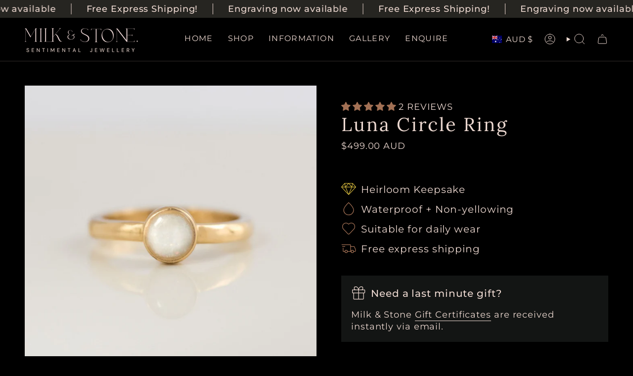

--- FILE ---
content_type: text/html; charset=utf-8
request_url: https://www.milkandstone.com.au/products/luna-breastmilk-ashes-ring
body_size: 57595
content:
<!doctype html>
<html class="no-touch supports-no-cookies" lang="en">
  <head><meta charset="UTF-8">
<meta http-equiv="X-UA-Compatible" content="IE=edge">
<meta name="viewport" content="width=device-width,initial-scale=1"><meta name="theme-color" content="#131514">
<link rel="canonical" href="https://www.milkandstone.com.au/products/luna-breastmilk-ashes-ring">

<!-- ======================= Broadcast Theme V8.0.0 ========================= -->


  <link rel="icon" type="image/png" href="//www.milkandstone.com.au/cdn/shop/files/Milk-and-Stone-Breastmilk-and-Memorial-Jewellery-Australia-logo-black_05aa47fb-3314-4ea9-8931-038ee64c44cc.png?crop=center&height=32&v=1741300058&width=32">

<link rel="preconnect" href="https://fonts.shopifycdn.com" crossorigin><!-- Title and description ================================================ -->


<title>
    
    Luna Circle Ring | Waterproof Breastmilk &amp; Ashes Keepsake
    
    
    
      &ndash; Milk &amp; Stone
    
  </title>


  <meta name="description" content="Discover the Luna Circle Ring from our Heirloom Collection. This handcrafted piece features a 2mm D-shaped band, created to hold your personal inclusions. Featuring a waterproof, non-yellowing keepsake stone, this heirloom-quality ring is hypoallergenic, tarnish-resistant, and suitable for daily wear.">


<meta property="og:site_name" content="Milk &amp; Stone">
<meta property="og:url" content="https://www.milkandstone.com.au/products/luna-breastmilk-ashes-ring">
<meta property="og:title" content="Luna Circle Ring | Waterproof Breastmilk &amp; Ashes Keepsake">
<meta property="og:type" content="product">
<meta property="og:description" content="Discover the Luna Circle Ring from our Heirloom Collection. This handcrafted piece features a 2mm D-shaped band, created to hold your personal inclusions. Featuring a waterproof, non-yellowing keepsake stone, this heirloom-quality ring is hypoallergenic, tarnish-resistant, and suitable for daily wear."><meta property="og:image" content="http://www.milkandstone.com.au/cdn/shop/files/milk-and-stone-luna-4mm-waterproof-breastmilk-memorial-ring-1.jpg?v=1709207724">
  <meta property="og:image:secure_url" content="https://www.milkandstone.com.au/cdn/shop/files/milk-and-stone-luna-4mm-waterproof-breastmilk-memorial-ring-1.jpg?v=1709207724">
  <meta property="og:image:width" content="1485">
  <meta property="og:image:height" content="1485"><meta property="og:price:amount" content="499.00">
  <meta property="og:price:currency" content="AUD"><meta name="twitter:card" content="summary_large_image">
<meta name="twitter:title" content="Luna Circle Ring | Waterproof Breastmilk &amp; Ashes Keepsake">
<meta name="twitter:description" content="Discover the Luna Circle Ring from our Heirloom Collection. This handcrafted piece features a 2mm D-shaped band, created to hold your personal inclusions. Featuring a waterproof, non-yellowing keepsake stone, this heirloom-quality ring is hypoallergenic, tarnish-resistant, and suitable for daily wear.">
<!-- CSS ================================================================== -->
<style data-shopify>
  @font-face {
  font-family: Lora;
  font-weight: 400;
  font-style: normal;
  font-display: swap;
  src: url("//www.milkandstone.com.au/cdn/fonts/lora/lora_n4.9a60cb39eff3bfbc472bac5b3c5c4d7c878f0a8d.woff2") format("woff2"),
       url("//www.milkandstone.com.au/cdn/fonts/lora/lora_n4.4d935d2630ceaf34d2e494106075f8d9f1257d25.woff") format("woff");
}

  @font-face {
  font-family: Montserrat;
  font-weight: 400;
  font-style: normal;
  font-display: swap;
  src: url("//www.milkandstone.com.au/cdn/fonts/montserrat/montserrat_n4.81949fa0ac9fd2021e16436151e8eaa539321637.woff2") format("woff2"),
       url("//www.milkandstone.com.au/cdn/fonts/montserrat/montserrat_n4.a6c632ca7b62da89c3594789ba828388aac693fe.woff") format("woff");
}

  @font-face {
  font-family: Montserrat;
  font-weight: 400;
  font-style: normal;
  font-display: swap;
  src: url("//www.milkandstone.com.au/cdn/fonts/montserrat/montserrat_n4.81949fa0ac9fd2021e16436151e8eaa539321637.woff2") format("woff2"),
       url("//www.milkandstone.com.au/cdn/fonts/montserrat/montserrat_n4.a6c632ca7b62da89c3594789ba828388aac693fe.woff") format("woff");
}

  @font-face {
  font-family: Montserrat;
  font-weight: 400;
  font-style: normal;
  font-display: swap;
  src: url("//www.milkandstone.com.au/cdn/fonts/montserrat/montserrat_n4.81949fa0ac9fd2021e16436151e8eaa539321637.woff2") format("woff2"),
       url("//www.milkandstone.com.au/cdn/fonts/montserrat/montserrat_n4.a6c632ca7b62da89c3594789ba828388aac693fe.woff") format("woff");
}

  @font-face {
  font-family: Montserrat;
  font-weight: 400;
  font-style: normal;
  font-display: swap;
  src: url("//www.milkandstone.com.au/cdn/fonts/montserrat/montserrat_n4.81949fa0ac9fd2021e16436151e8eaa539321637.woff2") format("woff2"),
       url("//www.milkandstone.com.au/cdn/fonts/montserrat/montserrat_n4.a6c632ca7b62da89c3594789ba828388aac693fe.woff") format("woff");
}


  
    @font-face {
  font-family: Montserrat;
  font-weight: 500;
  font-style: normal;
  font-display: swap;
  src: url("//www.milkandstone.com.au/cdn/fonts/montserrat/montserrat_n5.07ef3781d9c78c8b93c98419da7ad4fbeebb6635.woff2") format("woff2"),
       url("//www.milkandstone.com.au/cdn/fonts/montserrat/montserrat_n5.adf9b4bd8b0e4f55a0b203cdd84512667e0d5e4d.woff") format("woff");
}

  

  
    @font-face {
  font-family: Montserrat;
  font-weight: 400;
  font-style: italic;
  font-display: swap;
  src: url("//www.milkandstone.com.au/cdn/fonts/montserrat/montserrat_i4.5a4ea298b4789e064f62a29aafc18d41f09ae59b.woff2") format("woff2"),
       url("//www.milkandstone.com.au/cdn/fonts/montserrat/montserrat_i4.072b5869c5e0ed5b9d2021e4c2af132e16681ad2.woff") format("woff");
}

  

  
    @font-face {
  font-family: Montserrat;
  font-weight: 500;
  font-style: italic;
  font-display: swap;
  src: url("//www.milkandstone.com.au/cdn/fonts/montserrat/montserrat_i5.d3a783eb0cc26f2fda1e99d1dfec3ebaea1dc164.woff2") format("woff2"),
       url("//www.milkandstone.com.au/cdn/fonts/montserrat/montserrat_i5.76d414ea3d56bb79ef992a9c62dce2e9063bc062.woff") format("woff");
}

  

  
    @font-face {
  font-family: Montserrat;
  font-weight: 500;
  font-style: normal;
  font-display: swap;
  src: url("//www.milkandstone.com.au/cdn/fonts/montserrat/montserrat_n5.07ef3781d9c78c8b93c98419da7ad4fbeebb6635.woff2") format("woff2"),
       url("//www.milkandstone.com.au/cdn/fonts/montserrat/montserrat_n5.adf9b4bd8b0e4f55a0b203cdd84512667e0d5e4d.woff") format("woff");
}

  

  

  
    :root,
    .color-scheme-1 {--COLOR-BG-GRADIENT: #000000;
      --COLOR-BG: #000000;
      --COLOR-BG-RGB: 0, 0, 0;

      --COLOR-BG-ACCENT: #201f1a;
      --COLOR-BG-ACCENT-LIGHTEN: #4a483c;

      /* === Link Color ===*/

      --COLOR-LINK: #edd9d1;
      --COLOR-LINK-A50: rgba(237, 217, 209, 0.5);
      --COLOR-LINK-A70: rgba(237, 217, 209, 0.7);
      --COLOR-LINK-HOVER: rgba(237, 217, 209, 0.7);
      --COLOR-LINK-OPPOSITE: #000000;

      --COLOR-TEXT: #edd9d1;
      --COLOR-TEXT-HOVER: rgba(237, 217, 209, 0.7);
      --COLOR-TEXT-LIGHT: #a69892;
      --COLOR-TEXT-DARK: #dea993;
      --COLOR-TEXT-A5:  rgba(237, 217, 209, 0.05);
      --COLOR-TEXT-A35: rgba(237, 217, 209, 0.35);
      --COLOR-TEXT-A50: rgba(237, 217, 209, 0.5);
      --COLOR-TEXT-A80: rgba(237, 217, 209, 0.8);


      --COLOR-BORDER: rgb(32, 31, 26);
      --COLOR-BORDER-LIGHT: #131310;
      --COLOR-BORDER-DARK: #000000;
      --COLOR-BORDER-HAIRLINE: #000000;

      --overlay-bg: #000000;

      /* === Bright color ===*/
      --COLOR-ACCENT: #131514;
      --COLOR-ACCENT-HOVER: #000000;
      --COLOR-ACCENT-FADE: rgba(19, 21, 20, 0.05);
      --COLOR-ACCENT-LIGHT: #487961;

      /* === Default Cart Gradient ===*/

      --FREE-SHIPPING-GRADIENT: linear-gradient(to right, var(--COLOR-ACCENT-LIGHT) 0%, var(--accent) 100%);

      /* === Buttons ===*/
      --BTN-PRIMARY-BG: #7c545a;
      --BTN-PRIMARY-TEXT: #edd9d1;
      --BTN-PRIMARY-BORDER: rgba(0,0,0,0);
      --BTN-PRIMARY-BORDER-A70: rgba(0, 0, 0, 0.7);

      
      
        --BTN-PRIMARY-BG-BRIGHTER: #6d4a4f;
      

      --BTN-SECONDARY-BG: #a27054;
      --BTN-SECONDARY-TEXT: #edd9d1;
      --BTN-SECONDARY-BORDER: rgba(0,0,0,0);
      --BTN-SECONDARY-BORDER-A70: rgba(0, 0, 0, 0.7);

      
      
        --BTN-SECONDARY-BG-BRIGHTER: #91644b;
      

      
--COLOR-BG-BRIGHTER: #1a1a1a;

      --COLOR-BG-ALPHA-25: rgba(0, 0, 0, 0.25);
      --COLOR-BG-TRANSPARENT: rgba(0, 0, 0, 0);--COLOR-FOOTER-BG-HAIRLINE: #080808;

      /* Dynamic color variables */
      --accent: var(--COLOR-ACCENT);
      --accent-fade: var(--COLOR-ACCENT-FADE);
      --accent-hover: var(--COLOR-ACCENT-HOVER);
      --border: var(--COLOR-BORDER);
      --border-dark: var(--COLOR-BORDER-DARK);
      --border-light: var(--COLOR-BORDER-LIGHT);
      --border-hairline: var(--COLOR-BORDER-HAIRLINE);
      --bg: var(--COLOR-BG-GRADIENT, var(--COLOR-BG));
      --bg-accent: var(--COLOR-BG-ACCENT);
      --bg-accent-lighten: var(--COLOR-BG-ACCENT-LIGHTEN);
      --icons: var(--COLOR-TEXT);
      --link: var(--COLOR-LINK);
      --link-a50: var(--COLOR-LINK-A50);
      --link-a70: var(--COLOR-LINK-A70);
      --link-hover: var(--COLOR-LINK-HOVER);
      --link-opposite: var(--COLOR-LINK-OPPOSITE);
      --text: var(--COLOR-TEXT);
      --text-dark: var(--COLOR-TEXT-DARK);
      --text-light: var(--COLOR-TEXT-LIGHT);
      --text-hover: var(--COLOR-TEXT-HOVER);
      --text-a5: var(--COLOR-TEXT-A5);
      --text-a35: var(--COLOR-TEXT-A35);
      --text-a50: var(--COLOR-TEXT-A50);
      --text-a80: var(--COLOR-TEXT-A80);
    }
  
    
    .color-scheme-2 {--COLOR-BG-GRADIENT: #131514;
      --COLOR-BG: #131514;
      --COLOR-BG-RGB: 19, 21, 20;

      --COLOR-BG-ACCENT: #131514;
      --COLOR-BG-ACCENT-LIGHTEN: #373d3a;

      /* === Link Color ===*/

      --COLOR-LINK: #edd9d1;
      --COLOR-LINK-A50: rgba(237, 217, 209, 0.5);
      --COLOR-LINK-A70: rgba(237, 217, 209, 0.7);
      --COLOR-LINK-HOVER: rgba(237, 217, 209, 0.7);
      --COLOR-LINK-OPPOSITE: #000000;

      --COLOR-TEXT: #edd9d1;
      --COLOR-TEXT-HOVER: rgba(237, 217, 209, 0.7);
      --COLOR-TEXT-LIGHT: #ac9e98;
      --COLOR-TEXT-DARK: #dea993;
      --COLOR-TEXT-A5:  rgba(237, 217, 209, 0.05);
      --COLOR-TEXT-A35: rgba(237, 217, 209, 0.35);
      --COLOR-TEXT-A50: rgba(237, 217, 209, 0.5);
      --COLOR-TEXT-A80: rgba(237, 217, 209, 0.8);


      --COLOR-BORDER: rgb(32, 31, 26);
      --COLOR-BORDER-LIGHT: #1b1b18;
      --COLOR-BORDER-DARK: #000000;
      --COLOR-BORDER-HAIRLINE: #0c0d0c;

      --overlay-bg: #644d3e;

      /* === Bright color ===*/
      --COLOR-ACCENT: #131514;
      --COLOR-ACCENT-HOVER: #000000;
      --COLOR-ACCENT-FADE: rgba(19, 21, 20, 0.05);
      --COLOR-ACCENT-LIGHT: #487961;

      /* === Default Cart Gradient ===*/

      --FREE-SHIPPING-GRADIENT: linear-gradient(to right, var(--COLOR-ACCENT-LIGHT) 0%, var(--accent) 100%);

      /* === Buttons ===*/
      --BTN-PRIMARY-BG: #7c545a;
      --BTN-PRIMARY-TEXT: #edd9d1;
      --BTN-PRIMARY-BORDER: rgba(0,0,0,0);
      --BTN-PRIMARY-BORDER-A70: rgba(0, 0, 0, 0.7);

      
      
        --BTN-PRIMARY-BG-BRIGHTER: #6d4a4f;
      

      --BTN-SECONDARY-BG: #a27054;
      --BTN-SECONDARY-TEXT: #edd9d1;
      --BTN-SECONDARY-BORDER: rgba(0,0,0,0);
      --BTN-SECONDARY-BORDER-A70: rgba(0, 0, 0, 0.7);

      
      
        --BTN-SECONDARY-BG-BRIGHTER: #91644b;
      

      
--COLOR-BG-BRIGHTER: #2b302e;

      --COLOR-BG-ALPHA-25: rgba(19, 21, 20, 0.25);
      --COLOR-BG-TRANSPARENT: rgba(19, 21, 20, 0);--COLOR-FOOTER-BG-HAIRLINE: #1a1d1c;

      /* Dynamic color variables */
      --accent: var(--COLOR-ACCENT);
      --accent-fade: var(--COLOR-ACCENT-FADE);
      --accent-hover: var(--COLOR-ACCENT-HOVER);
      --border: var(--COLOR-BORDER);
      --border-dark: var(--COLOR-BORDER-DARK);
      --border-light: var(--COLOR-BORDER-LIGHT);
      --border-hairline: var(--COLOR-BORDER-HAIRLINE);
      --bg: var(--COLOR-BG-GRADIENT, var(--COLOR-BG));
      --bg-accent: var(--COLOR-BG-ACCENT);
      --bg-accent-lighten: var(--COLOR-BG-ACCENT-LIGHTEN);
      --icons: var(--COLOR-TEXT);
      --link: var(--COLOR-LINK);
      --link-a50: var(--COLOR-LINK-A50);
      --link-a70: var(--COLOR-LINK-A70);
      --link-hover: var(--COLOR-LINK-HOVER);
      --link-opposite: var(--COLOR-LINK-OPPOSITE);
      --text: var(--COLOR-TEXT);
      --text-dark: var(--COLOR-TEXT-DARK);
      --text-light: var(--COLOR-TEXT-LIGHT);
      --text-hover: var(--COLOR-TEXT-HOVER);
      --text-a5: var(--COLOR-TEXT-A5);
      --text-a35: var(--COLOR-TEXT-A35);
      --text-a50: var(--COLOR-TEXT-A50);
      --text-a80: var(--COLOR-TEXT-A80);
    }
  
    
    .color-scheme-3 {--COLOR-BG-GRADIENT: #734a34;
      --COLOR-BG: #734a34;
      --COLOR-BG-RGB: 115, 74, 52;

      --COLOR-BG-ACCENT: #000000;
      --COLOR-BG-ACCENT-LIGHTEN: #262626;

      /* === Link Color ===*/

      --COLOR-LINK: #edd9d1;
      --COLOR-LINK-A50: rgba(237, 217, 209, 0.5);
      --COLOR-LINK-A70: rgba(237, 217, 209, 0.7);
      --COLOR-LINK-HOVER: rgba(237, 217, 209, 0.7);
      --COLOR-LINK-OPPOSITE: #000000;

      --COLOR-TEXT: #edd9d1;
      --COLOR-TEXT-HOVER: rgba(237, 217, 209, 0.7);
      --COLOR-TEXT-LIGHT: #c8aea2;
      --COLOR-TEXT-DARK: #dea993;
      --COLOR-TEXT-A5:  rgba(237, 217, 209, 0.05);
      --COLOR-TEXT-A35: rgba(237, 217, 209, 0.35);
      --COLOR-TEXT-A50: rgba(237, 217, 209, 0.5);
      --COLOR-TEXT-A80: rgba(237, 217, 209, 0.8);


      --COLOR-BORDER: rgb(115, 74, 52);
      --COLOR-BORDER-LIGHT: #734a34;
      --COLOR-BORDER-DARK: #2d1d14;
      --COLOR-BORDER-HAIRLINE: #68432f;

      --overlay-bg: #000000;

      /* === Bright color ===*/
      --COLOR-ACCENT: #ab8c52;
      --COLOR-ACCENT-HOVER: #806430;
      --COLOR-ACCENT-FADE: rgba(171, 140, 82, 0.05);
      --COLOR-ACCENT-LIGHT: #e8d4ae;

      /* === Default Cart Gradient ===*/

      --FREE-SHIPPING-GRADIENT: linear-gradient(to right, var(--COLOR-ACCENT-LIGHT) 0%, var(--accent) 100%);

      /* === Buttons ===*/
      --BTN-PRIMARY-BG: #a27054;
      --BTN-PRIMARY-TEXT: #edd9d1;
      --BTN-PRIMARY-BORDER: rgba(0,0,0,0);
      --BTN-PRIMARY-BORDER-A70: rgba(0, 0, 0, 0.7);

      
      
        --BTN-PRIMARY-BG-BRIGHTER: #91644b;
      

      --BTN-SECONDARY-BG: #212a35;
      --BTN-SECONDARY-TEXT: #edd9d1;
      --BTN-SECONDARY-BORDER: rgba(0,0,0,0);
      --BTN-SECONDARY-BORDER-A70: rgba(0, 0, 0, 0.7);

      
      
        --BTN-SECONDARY-BG-BRIGHTER: #2b3645;
      

      
--COLOR-BG-BRIGHTER: #613f2c;

      --COLOR-BG-ALPHA-25: rgba(115, 74, 52, 0.25);
      --COLOR-BG-TRANSPARENT: rgba(115, 74, 52, 0);--COLOR-FOOTER-BG-HAIRLINE: #7e5139;

      /* Dynamic color variables */
      --accent: var(--COLOR-ACCENT);
      --accent-fade: var(--COLOR-ACCENT-FADE);
      --accent-hover: var(--COLOR-ACCENT-HOVER);
      --border: var(--COLOR-BORDER);
      --border-dark: var(--COLOR-BORDER-DARK);
      --border-light: var(--COLOR-BORDER-LIGHT);
      --border-hairline: var(--COLOR-BORDER-HAIRLINE);
      --bg: var(--COLOR-BG-GRADIENT, var(--COLOR-BG));
      --bg-accent: var(--COLOR-BG-ACCENT);
      --bg-accent-lighten: var(--COLOR-BG-ACCENT-LIGHTEN);
      --icons: var(--COLOR-TEXT);
      --link: var(--COLOR-LINK);
      --link-a50: var(--COLOR-LINK-A50);
      --link-a70: var(--COLOR-LINK-A70);
      --link-hover: var(--COLOR-LINK-HOVER);
      --link-opposite: var(--COLOR-LINK-OPPOSITE);
      --text: var(--COLOR-TEXT);
      --text-dark: var(--COLOR-TEXT-DARK);
      --text-light: var(--COLOR-TEXT-LIGHT);
      --text-hover: var(--COLOR-TEXT-HOVER);
      --text-a5: var(--COLOR-TEXT-A5);
      --text-a35: var(--COLOR-TEXT-A35);
      --text-a50: var(--COLOR-TEXT-A50);
      --text-a80: var(--COLOR-TEXT-A80);
    }
  
    
    .color-scheme-4 {--COLOR-BG-GRADIENT: #262521;
      --COLOR-BG: #262521;
      --COLOR-BG-RGB: 38, 37, 33;

      --COLOR-BG-ACCENT: #f5f2ec;
      --COLOR-BG-ACCENT-LIGHTEN: #ffffff;

      /* === Link Color ===*/

      --COLOR-LINK: #282c2e;
      --COLOR-LINK-A50: rgba(40, 44, 46, 0.5);
      --COLOR-LINK-A70: rgba(40, 44, 46, 0.7);
      --COLOR-LINK-HOVER: rgba(40, 44, 46, 0.7);
      --COLOR-LINK-OPPOSITE: #ffffff;

      --COLOR-TEXT: #edd9d1;
      --COLOR-TEXT-HOVER: rgba(237, 217, 209, 0.7);
      --COLOR-TEXT-LIGHT: #b1a39c;
      --COLOR-TEXT-DARK: #dea993;
      --COLOR-TEXT-A5:  rgba(237, 217, 209, 0.05);
      --COLOR-TEXT-A35: rgba(237, 217, 209, 0.35);
      --COLOR-TEXT-A50: rgba(237, 217, 209, 0.5);
      --COLOR-TEXT-A80: rgba(237, 217, 209, 0.8);


      --COLOR-BORDER: rgb(243, 243, 243);
      --COLOR-BORDER-LIGHT: #a1a19f;
      --COLOR-BORDER-DARK: #c0c0c0;
      --COLOR-BORDER-HAIRLINE: #1e1d1a;

      --overlay-bg: #000000;

      /* === Bright color ===*/
      --COLOR-ACCENT: #ab8c52;
      --COLOR-ACCENT-HOVER: #806430;
      --COLOR-ACCENT-FADE: rgba(171, 140, 82, 0.05);
      --COLOR-ACCENT-LIGHT: #e8d4ae;

      /* === Default Cart Gradient ===*/

      --FREE-SHIPPING-GRADIENT: linear-gradient(to right, var(--COLOR-ACCENT-LIGHT) 0%, var(--accent) 100%);

      /* === Buttons ===*/
      --BTN-PRIMARY-BG: #212121;
      --BTN-PRIMARY-TEXT: #ffffff;
      --BTN-PRIMARY-BORDER: #ffffff;
      --BTN-PRIMARY-BORDER-A70: rgba(255, 255, 255, 0.7);

      
      
        --BTN-PRIMARY-BG-BRIGHTER: #2e2e2e;
      

      --BTN-SECONDARY-BG: #ab8c52;
      --BTN-SECONDARY-TEXT: #ffffff;
      --BTN-SECONDARY-BORDER: #ab8c52;
      --BTN-SECONDARY-BORDER-A70: rgba(171, 140, 82, 0.7);

      
      
        --BTN-SECONDARY-BG-BRIGHTER: #9a7e4a;
      

      
--COLOR-BG-BRIGHTER: #34322d;

      --COLOR-BG-ALPHA-25: rgba(38, 37, 33, 0.25);
      --COLOR-BG-TRANSPARENT: rgba(38, 37, 33, 0);--COLOR-FOOTER-BG-HAIRLINE: #2e2d28;

      /* Dynamic color variables */
      --accent: var(--COLOR-ACCENT);
      --accent-fade: var(--COLOR-ACCENT-FADE);
      --accent-hover: var(--COLOR-ACCENT-HOVER);
      --border: var(--COLOR-BORDER);
      --border-dark: var(--COLOR-BORDER-DARK);
      --border-light: var(--COLOR-BORDER-LIGHT);
      --border-hairline: var(--COLOR-BORDER-HAIRLINE);
      --bg: var(--COLOR-BG-GRADIENT, var(--COLOR-BG));
      --bg-accent: var(--COLOR-BG-ACCENT);
      --bg-accent-lighten: var(--COLOR-BG-ACCENT-LIGHTEN);
      --icons: var(--COLOR-TEXT);
      --link: var(--COLOR-LINK);
      --link-a50: var(--COLOR-LINK-A50);
      --link-a70: var(--COLOR-LINK-A70);
      --link-hover: var(--COLOR-LINK-HOVER);
      --link-opposite: var(--COLOR-LINK-OPPOSITE);
      --text: var(--COLOR-TEXT);
      --text-dark: var(--COLOR-TEXT-DARK);
      --text-light: var(--COLOR-TEXT-LIGHT);
      --text-hover: var(--COLOR-TEXT-HOVER);
      --text-a5: var(--COLOR-TEXT-A5);
      --text-a35: var(--COLOR-TEXT-A35);
      --text-a50: var(--COLOR-TEXT-A50);
      --text-a80: var(--COLOR-TEXT-A80);
    }
  
    
    .color-scheme-5 {--COLOR-BG-GRADIENT: #000000;
      --COLOR-BG: #000000;
      --COLOR-BG-RGB: 0, 0, 0;

      --COLOR-BG-ACCENT: #201f1a;
      --COLOR-BG-ACCENT-LIGHTEN: #4a483c;

      /* === Link Color ===*/

      --COLOR-LINK: #282c2e;
      --COLOR-LINK-A50: rgba(40, 44, 46, 0.5);
      --COLOR-LINK-A70: rgba(40, 44, 46, 0.7);
      --COLOR-LINK-HOVER: rgba(40, 44, 46, 0.7);
      --COLOR-LINK-OPPOSITE: #ffffff;

      --COLOR-TEXT: #edd9d1;
      --COLOR-TEXT-HOVER: rgba(237, 217, 209, 0.7);
      --COLOR-TEXT-LIGHT: #a69892;
      --COLOR-TEXT-DARK: #dea993;
      --COLOR-TEXT-A5:  rgba(237, 217, 209, 0.05);
      --COLOR-TEXT-A35: rgba(237, 217, 209, 0.35);
      --COLOR-TEXT-A50: rgba(237, 217, 209, 0.5);
      --COLOR-TEXT-A80: rgba(237, 217, 209, 0.8);


      --COLOR-BORDER: rgb(162, 112, 84);
      --COLOR-BORDER-LIGHT: #614332;
      --COLOR-BORDER-DARK: #5f4231;
      --COLOR-BORDER-HAIRLINE: #000000;

      --overlay-bg: #a27054;

      /* === Bright color ===*/
      --COLOR-ACCENT: #a27054;
      --COLOR-ACCENT-HOVER: #784b32;
      --COLOR-ACCENT-FADE: rgba(162, 112, 84, 0.05);
      --COLOR-ACCENT-LIGHT: #e4bfab;

      /* === Default Cart Gradient ===*/

      --FREE-SHIPPING-GRADIENT: linear-gradient(to right, var(--COLOR-ACCENT-LIGHT) 0%, var(--accent) 100%);

      /* === Buttons ===*/
      --BTN-PRIMARY-BG: #a27054;
      --BTN-PRIMARY-TEXT: #edd9d1;
      --BTN-PRIMARY-BORDER: #212121;
      --BTN-PRIMARY-BORDER-A70: rgba(33, 33, 33, 0.7);

      
      
        --BTN-PRIMARY-BG-BRIGHTER: #91644b;
      

      --BTN-SECONDARY-BG: #ab8c52;
      --BTN-SECONDARY-TEXT: #ffffff;
      --BTN-SECONDARY-BORDER: #ab8c52;
      --BTN-SECONDARY-BORDER-A70: rgba(171, 140, 82, 0.7);

      
      
        --BTN-SECONDARY-BG-BRIGHTER: #9a7e4a;
      

      
--COLOR-BG-BRIGHTER: #1a1a1a;

      --COLOR-BG-ALPHA-25: rgba(0, 0, 0, 0.25);
      --COLOR-BG-TRANSPARENT: rgba(0, 0, 0, 0);--COLOR-FOOTER-BG-HAIRLINE: #080808;

      /* Dynamic color variables */
      --accent: var(--COLOR-ACCENT);
      --accent-fade: var(--COLOR-ACCENT-FADE);
      --accent-hover: var(--COLOR-ACCENT-HOVER);
      --border: var(--COLOR-BORDER);
      --border-dark: var(--COLOR-BORDER-DARK);
      --border-light: var(--COLOR-BORDER-LIGHT);
      --border-hairline: var(--COLOR-BORDER-HAIRLINE);
      --bg: var(--COLOR-BG-GRADIENT, var(--COLOR-BG));
      --bg-accent: var(--COLOR-BG-ACCENT);
      --bg-accent-lighten: var(--COLOR-BG-ACCENT-LIGHTEN);
      --icons: var(--COLOR-TEXT);
      --link: var(--COLOR-LINK);
      --link-a50: var(--COLOR-LINK-A50);
      --link-a70: var(--COLOR-LINK-A70);
      --link-hover: var(--COLOR-LINK-HOVER);
      --link-opposite: var(--COLOR-LINK-OPPOSITE);
      --text: var(--COLOR-TEXT);
      --text-dark: var(--COLOR-TEXT-DARK);
      --text-light: var(--COLOR-TEXT-LIGHT);
      --text-hover: var(--COLOR-TEXT-HOVER);
      --text-a5: var(--COLOR-TEXT-A5);
      --text-a35: var(--COLOR-TEXT-A35);
      --text-a50: var(--COLOR-TEXT-A50);
      --text-a80: var(--COLOR-TEXT-A80);
    }
  
    
    .color-scheme-6 {--COLOR-BG-GRADIENT: #fcfbf9;
      --COLOR-BG: #fcfbf9;
      --COLOR-BG-RGB: 252, 251, 249;

      --COLOR-BG-ACCENT: #f5f2ec;
      --COLOR-BG-ACCENT-LIGHTEN: #ffffff;

      /* === Link Color ===*/

      --COLOR-LINK: #282c2e;
      --COLOR-LINK-A50: rgba(40, 44, 46, 0.5);
      --COLOR-LINK-A70: rgba(40, 44, 46, 0.7);
      --COLOR-LINK-HOVER: rgba(40, 44, 46, 0.7);
      --COLOR-LINK-OPPOSITE: #ffffff;

      --COLOR-TEXT: #212121;
      --COLOR-TEXT-HOVER: rgba(33, 33, 33, 0.7);
      --COLOR-TEXT-LIGHT: #636262;
      --COLOR-TEXT-DARK: #000000;
      --COLOR-TEXT-A5:  rgba(33, 33, 33, 0.05);
      --COLOR-TEXT-A35: rgba(33, 33, 33, 0.35);
      --COLOR-TEXT-A50: rgba(33, 33, 33, 0.5);
      --COLOR-TEXT-A80: rgba(33, 33, 33, 0.8);


      --COLOR-BORDER: rgb(209, 208, 206);
      --COLOR-BORDER-LIGHT: #e2e1df;
      --COLOR-BORDER-DARK: #a09e99;
      --COLOR-BORDER-HAIRLINE: #f7f4ef;

      --overlay-bg: #000000;

      /* === Bright color ===*/
      --COLOR-ACCENT: #ab8c52;
      --COLOR-ACCENT-HOVER: #806430;
      --COLOR-ACCENT-FADE: rgba(171, 140, 82, 0.05);
      --COLOR-ACCENT-LIGHT: #e8d4ae;

      /* === Default Cart Gradient ===*/

      --FREE-SHIPPING-GRADIENT: linear-gradient(to right, var(--COLOR-ACCENT-LIGHT) 0%, var(--accent) 100%);

      /* === Buttons ===*/
      --BTN-PRIMARY-BG: #ffffff;
      --BTN-PRIMARY-TEXT: #212121;
      --BTN-PRIMARY-BORDER: #ffffff;
      --BTN-PRIMARY-BORDER-A70: rgba(255, 255, 255, 0.7);

      
      
        --BTN-PRIMARY-BG-BRIGHTER: #f2f2f2;
      

      --BTN-SECONDARY-BG: #ab8c52;
      --BTN-SECONDARY-TEXT: #ffffff;
      --BTN-SECONDARY-BORDER: #ab8c52;
      --BTN-SECONDARY-BORDER-A70: rgba(171, 140, 82, 0.7);

      
      
        --BTN-SECONDARY-BG-BRIGHTER: #9a7e4a;
      

      
--COLOR-BG-BRIGHTER: #f4f0e8;

      --COLOR-BG-ALPHA-25: rgba(252, 251, 249, 0.25);
      --COLOR-BG-TRANSPARENT: rgba(252, 251, 249, 0);--COLOR-FOOTER-BG-HAIRLINE: #f7f4ef;

      /* Dynamic color variables */
      --accent: var(--COLOR-ACCENT);
      --accent-fade: var(--COLOR-ACCENT-FADE);
      --accent-hover: var(--COLOR-ACCENT-HOVER);
      --border: var(--COLOR-BORDER);
      --border-dark: var(--COLOR-BORDER-DARK);
      --border-light: var(--COLOR-BORDER-LIGHT);
      --border-hairline: var(--COLOR-BORDER-HAIRLINE);
      --bg: var(--COLOR-BG-GRADIENT, var(--COLOR-BG));
      --bg-accent: var(--COLOR-BG-ACCENT);
      --bg-accent-lighten: var(--COLOR-BG-ACCENT-LIGHTEN);
      --icons: var(--COLOR-TEXT);
      --link: var(--COLOR-LINK);
      --link-a50: var(--COLOR-LINK-A50);
      --link-a70: var(--COLOR-LINK-A70);
      --link-hover: var(--COLOR-LINK-HOVER);
      --link-opposite: var(--COLOR-LINK-OPPOSITE);
      --text: var(--COLOR-TEXT);
      --text-dark: var(--COLOR-TEXT-DARK);
      --text-light: var(--COLOR-TEXT-LIGHT);
      --text-hover: var(--COLOR-TEXT-HOVER);
      --text-a5: var(--COLOR-TEXT-A5);
      --text-a35: var(--COLOR-TEXT-A35);
      --text-a50: var(--COLOR-TEXT-A50);
      --text-a80: var(--COLOR-TEXT-A80);
    }
  
    
    .color-scheme-7 {--COLOR-BG-GRADIENT: #f5f2ec;
      --COLOR-BG: #f5f2ec;
      --COLOR-BG-RGB: 245, 242, 236;

      --COLOR-BG-ACCENT: #f5f2ec;
      --COLOR-BG-ACCENT-LIGHTEN: #ffffff;

      /* === Link Color ===*/

      --COLOR-LINK: #282c2e;
      --COLOR-LINK-A50: rgba(40, 44, 46, 0.5);
      --COLOR-LINK-A70: rgba(40, 44, 46, 0.7);
      --COLOR-LINK-HOVER: rgba(40, 44, 46, 0.7);
      --COLOR-LINK-OPPOSITE: #ffffff;

      --COLOR-TEXT: #685a3f;
      --COLOR-TEXT-HOVER: rgba(104, 90, 63, 0.7);
      --COLOR-TEXT-LIGHT: #928873;
      --COLOR-TEXT-DARK: #3d321e;
      --COLOR-TEXT-A5:  rgba(104, 90, 63, 0.05);
      --COLOR-TEXT-A35: rgba(104, 90, 63, 0.35);
      --COLOR-TEXT-A50: rgba(104, 90, 63, 0.5);
      --COLOR-TEXT-A80: rgba(104, 90, 63, 0.8);


      --COLOR-BORDER: rgb(209, 205, 196);
      --COLOR-BORDER-LIGHT: #dfdcd4;
      --COLOR-BORDER-DARK: #a49c8b;
      --COLOR-BORDER-HAIRLINE: #f0ebe2;

      --overlay-bg: #000000;

      /* === Bright color ===*/
      --COLOR-ACCENT: #ab8c52;
      --COLOR-ACCENT-HOVER: #806430;
      --COLOR-ACCENT-FADE: rgba(171, 140, 82, 0.05);
      --COLOR-ACCENT-LIGHT: #e8d4ae;

      /* === Default Cart Gradient ===*/

      --FREE-SHIPPING-GRADIENT: linear-gradient(to right, var(--COLOR-ACCENT-LIGHT) 0%, var(--accent) 100%);

      /* === Buttons ===*/
      --BTN-PRIMARY-BG: #212121;
      --BTN-PRIMARY-TEXT: #ffffff;
      --BTN-PRIMARY-BORDER: #212121;
      --BTN-PRIMARY-BORDER-A70: rgba(33, 33, 33, 0.7);

      
      
        --BTN-PRIMARY-BG-BRIGHTER: #2e2e2e;
      

      --BTN-SECONDARY-BG: #ab8c52;
      --BTN-SECONDARY-TEXT: #ffffff;
      --BTN-SECONDARY-BORDER: #ab8c52;
      --BTN-SECONDARY-BORDER-A70: rgba(171, 140, 82, 0.7);

      
      
        --BTN-SECONDARY-BG-BRIGHTER: #9a7e4a;
      

      
--COLOR-BG-BRIGHTER: #ece7db;

      --COLOR-BG-ALPHA-25: rgba(245, 242, 236, 0.25);
      --COLOR-BG-TRANSPARENT: rgba(245, 242, 236, 0);--COLOR-FOOTER-BG-HAIRLINE: #f0ebe2;

      /* Dynamic color variables */
      --accent: var(--COLOR-ACCENT);
      --accent-fade: var(--COLOR-ACCENT-FADE);
      --accent-hover: var(--COLOR-ACCENT-HOVER);
      --border: var(--COLOR-BORDER);
      --border-dark: var(--COLOR-BORDER-DARK);
      --border-light: var(--COLOR-BORDER-LIGHT);
      --border-hairline: var(--COLOR-BORDER-HAIRLINE);
      --bg: var(--COLOR-BG-GRADIENT, var(--COLOR-BG));
      --bg-accent: var(--COLOR-BG-ACCENT);
      --bg-accent-lighten: var(--COLOR-BG-ACCENT-LIGHTEN);
      --icons: var(--COLOR-TEXT);
      --link: var(--COLOR-LINK);
      --link-a50: var(--COLOR-LINK-A50);
      --link-a70: var(--COLOR-LINK-A70);
      --link-hover: var(--COLOR-LINK-HOVER);
      --link-opposite: var(--COLOR-LINK-OPPOSITE);
      --text: var(--COLOR-TEXT);
      --text-dark: var(--COLOR-TEXT-DARK);
      --text-light: var(--COLOR-TEXT-LIGHT);
      --text-hover: var(--COLOR-TEXT-HOVER);
      --text-a5: var(--COLOR-TEXT-A5);
      --text-a35: var(--COLOR-TEXT-A35);
      --text-a50: var(--COLOR-TEXT-A50);
      --text-a80: var(--COLOR-TEXT-A80);
    }
  
    
    .color-scheme-8 {--COLOR-BG-GRADIENT: #eae6dd;
      --COLOR-BG: #eae6dd;
      --COLOR-BG-RGB: 234, 230, 221;

      --COLOR-BG-ACCENT: #f5f2ec;
      --COLOR-BG-ACCENT-LIGHTEN: #ffffff;

      /* === Link Color ===*/

      --COLOR-LINK: #282c2e;
      --COLOR-LINK-A50: rgba(40, 44, 46, 0.5);
      --COLOR-LINK-A70: rgba(40, 44, 46, 0.7);
      --COLOR-LINK-HOVER: rgba(40, 44, 46, 0.7);
      --COLOR-LINK-OPPOSITE: #ffffff;

      --COLOR-TEXT: #212121;
      --COLOR-TEXT-HOVER: rgba(33, 33, 33, 0.7);
      --COLOR-TEXT-LIGHT: #5d5c59;
      --COLOR-TEXT-DARK: #000000;
      --COLOR-TEXT-A5:  rgba(33, 33, 33, 0.05);
      --COLOR-TEXT-A35: rgba(33, 33, 33, 0.35);
      --COLOR-TEXT-A50: rgba(33, 33, 33, 0.5);
      --COLOR-TEXT-A80: rgba(33, 33, 33, 0.8);


      --COLOR-BORDER: rgb(209, 205, 196);
      --COLOR-BORDER-LIGHT: #dbd7ce;
      --COLOR-BORDER-DARK: #a49c8b;
      --COLOR-BORDER-HAIRLINE: #e4dfd4;

      --overlay-bg: #000000;

      /* === Bright color ===*/
      --COLOR-ACCENT: #ab8c52;
      --COLOR-ACCENT-HOVER: #806430;
      --COLOR-ACCENT-FADE: rgba(171, 140, 82, 0.05);
      --COLOR-ACCENT-LIGHT: #e8d4ae;

      /* === Default Cart Gradient ===*/

      --FREE-SHIPPING-GRADIENT: linear-gradient(to right, var(--COLOR-ACCENT-LIGHT) 0%, var(--accent) 100%);

      /* === Buttons ===*/
      --BTN-PRIMARY-BG: #212121;
      --BTN-PRIMARY-TEXT: #ffffff;
      --BTN-PRIMARY-BORDER: #212121;
      --BTN-PRIMARY-BORDER-A70: rgba(33, 33, 33, 0.7);

      
      
        --BTN-PRIMARY-BG-BRIGHTER: #2e2e2e;
      

      --BTN-SECONDARY-BG: #ab8c52;
      --BTN-SECONDARY-TEXT: #ffffff;
      --BTN-SECONDARY-BORDER: #ab8c52;
      --BTN-SECONDARY-BORDER-A70: rgba(171, 140, 82, 0.7);

      
      
        --BTN-SECONDARY-BG-BRIGHTER: #9a7e4a;
      

      
--COLOR-BG-BRIGHTER: #e0dacd;

      --COLOR-BG-ALPHA-25: rgba(234, 230, 221, 0.25);
      --COLOR-BG-TRANSPARENT: rgba(234, 230, 221, 0);--COLOR-FOOTER-BG-HAIRLINE: #e4dfd4;

      /* Dynamic color variables */
      --accent: var(--COLOR-ACCENT);
      --accent-fade: var(--COLOR-ACCENT-FADE);
      --accent-hover: var(--COLOR-ACCENT-HOVER);
      --border: var(--COLOR-BORDER);
      --border-dark: var(--COLOR-BORDER-DARK);
      --border-light: var(--COLOR-BORDER-LIGHT);
      --border-hairline: var(--COLOR-BORDER-HAIRLINE);
      --bg: var(--COLOR-BG-GRADIENT, var(--COLOR-BG));
      --bg-accent: var(--COLOR-BG-ACCENT);
      --bg-accent-lighten: var(--COLOR-BG-ACCENT-LIGHTEN);
      --icons: var(--COLOR-TEXT);
      --link: var(--COLOR-LINK);
      --link-a50: var(--COLOR-LINK-A50);
      --link-a70: var(--COLOR-LINK-A70);
      --link-hover: var(--COLOR-LINK-HOVER);
      --link-opposite: var(--COLOR-LINK-OPPOSITE);
      --text: var(--COLOR-TEXT);
      --text-dark: var(--COLOR-TEXT-DARK);
      --text-light: var(--COLOR-TEXT-LIGHT);
      --text-hover: var(--COLOR-TEXT-HOVER);
      --text-a5: var(--COLOR-TEXT-A5);
      --text-a35: var(--COLOR-TEXT-A35);
      --text-a50: var(--COLOR-TEXT-A50);
      --text-a80: var(--COLOR-TEXT-A80);
    }
  
    
    .color-scheme-9 {--COLOR-BG-GRADIENT: #fcfbf9;
      --COLOR-BG: #fcfbf9;
      --COLOR-BG-RGB: 252, 251, 249;

      --COLOR-BG-ACCENT: #f5f2ec;
      --COLOR-BG-ACCENT-LIGHTEN: #ffffff;

      /* === Link Color ===*/

      --COLOR-LINK: #282c2e;
      --COLOR-LINK-A50: rgba(40, 44, 46, 0.5);
      --COLOR-LINK-A70: rgba(40, 44, 46, 0.7);
      --COLOR-LINK-HOVER: rgba(40, 44, 46, 0.7);
      --COLOR-LINK-OPPOSITE: #ffffff;

      --COLOR-TEXT: #212121;
      --COLOR-TEXT-HOVER: rgba(33, 33, 33, 0.7);
      --COLOR-TEXT-LIGHT: #636262;
      --COLOR-TEXT-DARK: #000000;
      --COLOR-TEXT-A5:  rgba(33, 33, 33, 0.05);
      --COLOR-TEXT-A35: rgba(33, 33, 33, 0.35);
      --COLOR-TEXT-A50: rgba(33, 33, 33, 0.5);
      --COLOR-TEXT-A80: rgba(33, 33, 33, 0.8);


      --COLOR-BORDER: rgb(234, 234, 234);
      --COLOR-BORDER-LIGHT: #f1f1f0;
      --COLOR-BORDER-DARK: #b7b7b7;
      --COLOR-BORDER-HAIRLINE: #f7f4ef;

      --overlay-bg: #000000;

      /* === Bright color ===*/
      --COLOR-ACCENT: #ab8c52;
      --COLOR-ACCENT-HOVER: #806430;
      --COLOR-ACCENT-FADE: rgba(171, 140, 82, 0.05);
      --COLOR-ACCENT-LIGHT: #e8d4ae;

      /* === Default Cart Gradient ===*/

      --FREE-SHIPPING-GRADIENT: linear-gradient(to right, var(--COLOR-ACCENT-LIGHT) 0%, var(--accent) 100%);

      /* === Buttons ===*/
      --BTN-PRIMARY-BG: #212121;
      --BTN-PRIMARY-TEXT: #ffffff;
      --BTN-PRIMARY-BORDER: #212121;
      --BTN-PRIMARY-BORDER-A70: rgba(33, 33, 33, 0.7);

      
      
        --BTN-PRIMARY-BG-BRIGHTER: #2e2e2e;
      

      --BTN-SECONDARY-BG: #f5f2ec;
      --BTN-SECONDARY-TEXT: #212121;
      --BTN-SECONDARY-BORDER: #f5f2ec;
      --BTN-SECONDARY-BORDER-A70: rgba(245, 242, 236, 0.7);

      
      
        --BTN-SECONDARY-BG-BRIGHTER: #ece7db;
      

      
--COLOR-BG-BRIGHTER: #f4f0e8;

      --COLOR-BG-ALPHA-25: rgba(252, 251, 249, 0.25);
      --COLOR-BG-TRANSPARENT: rgba(252, 251, 249, 0);--COLOR-FOOTER-BG-HAIRLINE: #f7f4ef;

      /* Dynamic color variables */
      --accent: var(--COLOR-ACCENT);
      --accent-fade: var(--COLOR-ACCENT-FADE);
      --accent-hover: var(--COLOR-ACCENT-HOVER);
      --border: var(--COLOR-BORDER);
      --border-dark: var(--COLOR-BORDER-DARK);
      --border-light: var(--COLOR-BORDER-LIGHT);
      --border-hairline: var(--COLOR-BORDER-HAIRLINE);
      --bg: var(--COLOR-BG-GRADIENT, var(--COLOR-BG));
      --bg-accent: var(--COLOR-BG-ACCENT);
      --bg-accent-lighten: var(--COLOR-BG-ACCENT-LIGHTEN);
      --icons: var(--COLOR-TEXT);
      --link: var(--COLOR-LINK);
      --link-a50: var(--COLOR-LINK-A50);
      --link-a70: var(--COLOR-LINK-A70);
      --link-hover: var(--COLOR-LINK-HOVER);
      --link-opposite: var(--COLOR-LINK-OPPOSITE);
      --text: var(--COLOR-TEXT);
      --text-dark: var(--COLOR-TEXT-DARK);
      --text-light: var(--COLOR-TEXT-LIGHT);
      --text-hover: var(--COLOR-TEXT-HOVER);
      --text-a5: var(--COLOR-TEXT-A5);
      --text-a35: var(--COLOR-TEXT-A35);
      --text-a50: var(--COLOR-TEXT-A50);
      --text-a80: var(--COLOR-TEXT-A80);
    }
  
    
    .color-scheme-10 {--COLOR-BG-GRADIENT: rgba(0,0,0,0);
      --COLOR-BG: rgba(0,0,0,0);
      --COLOR-BG-RGB: 0, 0, 0;

      --COLOR-BG-ACCENT: #f5f2ec;
      --COLOR-BG-ACCENT-LIGHTEN: #ffffff;

      /* === Link Color ===*/

      --COLOR-LINK: #282c2e;
      --COLOR-LINK-A50: rgba(40, 44, 46, 0.5);
      --COLOR-LINK-A70: rgba(40, 44, 46, 0.7);
      --COLOR-LINK-HOVER: rgba(40, 44, 46, 0.7);
      --COLOR-LINK-OPPOSITE: #ffffff;

      --COLOR-TEXT: #ffffff;
      --COLOR-TEXT-HOVER: rgba(255, 255, 255, 0.7);
      --COLOR-TEXT-LIGHT: rgba(179, 179, 179, 0.7);
      --COLOR-TEXT-DARK: #d9d9d9;
      --COLOR-TEXT-A5:  rgba(255, 255, 255, 0.05);
      --COLOR-TEXT-A35: rgba(255, 255, 255, 0.35);
      --COLOR-TEXT-A50: rgba(255, 255, 255, 0.5);
      --COLOR-TEXT-A80: rgba(255, 255, 255, 0.8);


      --COLOR-BORDER: rgb(209, 205, 196);
      --COLOR-BORDER-LIGHT: rgba(125, 123, 118, 0.6);
      --COLOR-BORDER-DARK: #a49c8b;
      --COLOR-BORDER-HAIRLINE: rgba(0, 0, 0, 0.0);

      --overlay-bg: #000000;

      /* === Bright color ===*/
      --COLOR-ACCENT: #ab8c52;
      --COLOR-ACCENT-HOVER: #806430;
      --COLOR-ACCENT-FADE: rgba(171, 140, 82, 0.05);
      --COLOR-ACCENT-LIGHT: #e8d4ae;

      /* === Default Cart Gradient ===*/

      --FREE-SHIPPING-GRADIENT: linear-gradient(to right, var(--COLOR-ACCENT-LIGHT) 0%, var(--accent) 100%);

      /* === Buttons ===*/
      --BTN-PRIMARY-BG: #212121;
      --BTN-PRIMARY-TEXT: #ffffff;
      --BTN-PRIMARY-BORDER: #ffffff;
      --BTN-PRIMARY-BORDER-A70: rgba(255, 255, 255, 0.7);

      
      
        --BTN-PRIMARY-BG-BRIGHTER: #2e2e2e;
      

      --BTN-SECONDARY-BG: #ab8c52;
      --BTN-SECONDARY-TEXT: #ffffff;
      --BTN-SECONDARY-BORDER: #ab8c52;
      --BTN-SECONDARY-BORDER-A70: rgba(171, 140, 82, 0.7);

      
      
        --BTN-SECONDARY-BG-BRIGHTER: #9a7e4a;
      

      
--COLOR-BG-BRIGHTER: rgba(26, 26, 26, 0.0);

      --COLOR-BG-ALPHA-25: rgba(0, 0, 0, 0.25);
      --COLOR-BG-TRANSPARENT: rgba(0, 0, 0, 0);--COLOR-FOOTER-BG-HAIRLINE: rgba(8, 8, 8, 0.0);

      /* Dynamic color variables */
      --accent: var(--COLOR-ACCENT);
      --accent-fade: var(--COLOR-ACCENT-FADE);
      --accent-hover: var(--COLOR-ACCENT-HOVER);
      --border: var(--COLOR-BORDER);
      --border-dark: var(--COLOR-BORDER-DARK);
      --border-light: var(--COLOR-BORDER-LIGHT);
      --border-hairline: var(--COLOR-BORDER-HAIRLINE);
      --bg: var(--COLOR-BG-GRADIENT, var(--COLOR-BG));
      --bg-accent: var(--COLOR-BG-ACCENT);
      --bg-accent-lighten: var(--COLOR-BG-ACCENT-LIGHTEN);
      --icons: var(--COLOR-TEXT);
      --link: var(--COLOR-LINK);
      --link-a50: var(--COLOR-LINK-A50);
      --link-a70: var(--COLOR-LINK-A70);
      --link-hover: var(--COLOR-LINK-HOVER);
      --link-opposite: var(--COLOR-LINK-OPPOSITE);
      --text: var(--COLOR-TEXT);
      --text-dark: var(--COLOR-TEXT-DARK);
      --text-light: var(--COLOR-TEXT-LIGHT);
      --text-hover: var(--COLOR-TEXT-HOVER);
      --text-a5: var(--COLOR-TEXT-A5);
      --text-a35: var(--COLOR-TEXT-A35);
      --text-a50: var(--COLOR-TEXT-A50);
      --text-a80: var(--COLOR-TEXT-A80);
    }
  
    
    .color-scheme-11 {--COLOR-BG-GRADIENT: rgba(0,0,0,0);
      --COLOR-BG: rgba(0,0,0,0);
      --COLOR-BG-RGB: 0, 0, 0;

      --COLOR-BG-ACCENT: #f5f2ec;
      --COLOR-BG-ACCENT-LIGHTEN: #ffffff;

      /* === Link Color ===*/

      --COLOR-LINK: #282c2e;
      --COLOR-LINK-A50: rgba(40, 44, 46, 0.5);
      --COLOR-LINK-A70: rgba(40, 44, 46, 0.7);
      --COLOR-LINK-HOVER: rgba(40, 44, 46, 0.7);
      --COLOR-LINK-OPPOSITE: #ffffff;

      --COLOR-TEXT: #ffffff;
      --COLOR-TEXT-HOVER: rgba(255, 255, 255, 0.7);
      --COLOR-TEXT-LIGHT: rgba(179, 179, 179, 0.7);
      --COLOR-TEXT-DARK: #d9d9d9;
      --COLOR-TEXT-A5:  rgba(255, 255, 255, 0.05);
      --COLOR-TEXT-A35: rgba(255, 255, 255, 0.35);
      --COLOR-TEXT-A50: rgba(255, 255, 255, 0.5);
      --COLOR-TEXT-A80: rgba(255, 255, 255, 0.8);


      --COLOR-BORDER: rgb(209, 205, 196);
      --COLOR-BORDER-LIGHT: rgba(125, 123, 118, 0.6);
      --COLOR-BORDER-DARK: #a49c8b;
      --COLOR-BORDER-HAIRLINE: rgba(0, 0, 0, 0.0);

      --overlay-bg: #000000;

      /* === Bright color ===*/
      --COLOR-ACCENT: #ab8c52;
      --COLOR-ACCENT-HOVER: #806430;
      --COLOR-ACCENT-FADE: rgba(171, 140, 82, 0.05);
      --COLOR-ACCENT-LIGHT: #e8d4ae;

      /* === Default Cart Gradient ===*/

      --FREE-SHIPPING-GRADIENT: linear-gradient(to right, var(--COLOR-ACCENT-LIGHT) 0%, var(--accent) 100%);

      /* === Buttons ===*/
      --BTN-PRIMARY-BG: #212121;
      --BTN-PRIMARY-TEXT: #ffffff;
      --BTN-PRIMARY-BORDER: #ffffff;
      --BTN-PRIMARY-BORDER-A70: rgba(255, 255, 255, 0.7);

      
      
        --BTN-PRIMARY-BG-BRIGHTER: #2e2e2e;
      

      --BTN-SECONDARY-BG: #ab8c52;
      --BTN-SECONDARY-TEXT: #ffffff;
      --BTN-SECONDARY-BORDER: #ab8c52;
      --BTN-SECONDARY-BORDER-A70: rgba(171, 140, 82, 0.7);

      
      
        --BTN-SECONDARY-BG-BRIGHTER: #9a7e4a;
      

      
--COLOR-BG-BRIGHTER: rgba(26, 26, 26, 0.0);

      --COLOR-BG-ALPHA-25: rgba(0, 0, 0, 0.25);
      --COLOR-BG-TRANSPARENT: rgba(0, 0, 0, 0);--COLOR-FOOTER-BG-HAIRLINE: rgba(8, 8, 8, 0.0);

      /* Dynamic color variables */
      --accent: var(--COLOR-ACCENT);
      --accent-fade: var(--COLOR-ACCENT-FADE);
      --accent-hover: var(--COLOR-ACCENT-HOVER);
      --border: var(--COLOR-BORDER);
      --border-dark: var(--COLOR-BORDER-DARK);
      --border-light: var(--COLOR-BORDER-LIGHT);
      --border-hairline: var(--COLOR-BORDER-HAIRLINE);
      --bg: var(--COLOR-BG-GRADIENT, var(--COLOR-BG));
      --bg-accent: var(--COLOR-BG-ACCENT);
      --bg-accent-lighten: var(--COLOR-BG-ACCENT-LIGHTEN);
      --icons: var(--COLOR-TEXT);
      --link: var(--COLOR-LINK);
      --link-a50: var(--COLOR-LINK-A50);
      --link-a70: var(--COLOR-LINK-A70);
      --link-hover: var(--COLOR-LINK-HOVER);
      --link-opposite: var(--COLOR-LINK-OPPOSITE);
      --text: var(--COLOR-TEXT);
      --text-dark: var(--COLOR-TEXT-DARK);
      --text-light: var(--COLOR-TEXT-LIGHT);
      --text-hover: var(--COLOR-TEXT-HOVER);
      --text-a5: var(--COLOR-TEXT-A5);
      --text-a35: var(--COLOR-TEXT-A35);
      --text-a50: var(--COLOR-TEXT-A50);
      --text-a80: var(--COLOR-TEXT-A80);
    }
  

  body, .color-scheme-1, .color-scheme-2, .color-scheme-3, .color-scheme-4, .color-scheme-5, .color-scheme-6, .color-scheme-7, .color-scheme-8, .color-scheme-9, .color-scheme-10, .color-scheme-11 {
    color: var(--text);
    background: var(--bg);
  }

  :root {
    --scrollbar-width: 0px;

    /* === Product grid badges ===*/
    --COLOR-SALE-BG: #201f1a;
    --COLOR-SALE-TEXT: #edd9d1;

    --COLOR-BADGE-BG: #201f1a;
    --COLOR-BADGE-TEXT: #edd9d1;

    --COLOR-SOLD-BG: #444444;
    --COLOR-SOLD-TEXT: #ffffff;

    --COLOR-NEW-BADGE-BG: #444444;
    --COLOR-NEW-BADGE-TEXT: #ffffff;

    --COLOR-PREORDER-BG: #444444;
    --COLOR-PREORDER-TEXT: #ffffff;

    /* === Quick Add ===*/
    --COLOR-QUICK-ADD-BG: #ffffff;
    --COLOR-QUICK-ADD-BG-BRIGHTER: #f2f2f2;
    --COLOR-QUICK-ADD-TEXT: #000000;

    /* === Product sale color ===*/
    --COLOR-SALE: #d02e2e;

    /* === Helper colors for form error states ===*/
    --COLOR-ERROR: #721C24;
    --COLOR-ERROR-BG: #F8D7DA;
    --COLOR-ERROR-BORDER: #F5C6CB;

    --COLOR-SUCCESS: #56AD6A;
    --COLOR-SUCCESS-BG: rgba(86, 173, 106, 0.2);

    
      --RADIUS: 3px;
      --RADIUS-SELECT: 3px;
    

    --COLOR-HEADER-LINK: #edd9d1;
    --COLOR-HEADER-LINK-HOVER: #edd9d1;

    --COLOR-MENU-BG: #000000;
    --COLOR-SUBMENU-BG: #000000;
    --COLOR-SUBMENU-LINK: #edd9d1;
    --COLOR-SUBMENU-LINK-HOVER: rgba(237, 217, 209, 0.7);
    --COLOR-SUBMENU-TEXT-LIGHT: #a69892;

    
      --COLOR-MENU-TRANSPARENT: #edd9d1;
      --COLOR-MENU-TRANSPARENT-HOVER: #edd9d1;
    

    --TRANSPARENT: rgba(255, 255, 255, 0);

    /* === Default overlay opacity ===*/
    --underlay-opacity: 1;
    --underlay-bg: rgba(0,0,0,0.4);
    --header-overlay-color: transparent;

    /* === Custom Cursor ===*/
    --ICON-ZOOM-IN: url( "//www.milkandstone.com.au/cdn/shop/t/134/assets/icon-zoom-in.svg?v=182473373117644429561763970478" );
    --ICON-ZOOM-OUT: url( "//www.milkandstone.com.au/cdn/shop/t/134/assets/icon-zoom-out.svg?v=101497157853986683871763970479" );

    /* === Custom Icons ===*/
    
    
      
      --ICON-ADD-BAG: url( "//www.milkandstone.com.au/cdn/shop/t/134/assets/icon-add-bag.svg?v=23763382405227654651763970472" );
      --ICON-ADD-CART: url( "//www.milkandstone.com.au/cdn/shop/t/134/assets/icon-add-cart.svg?v=3962293684743587821763970474" );
      --ICON-ARROW-LEFT: url( "//www.milkandstone.com.au/cdn/shop/t/134/assets/icon-nav-arrow-left.svg?v=106782211883556531691763970475" );
      --ICON-ARROW-RIGHT: url( "//www.milkandstone.com.au/cdn/shop/t/134/assets/icon-nav-arrow-right.svg?v=159363876971816882971763970477" );
      --ICON-SELECT: url("//www.milkandstone.com.au/cdn/shop/t/134/assets/icon-select.svg?v=150573211567947701091763970478");
    

    --PRODUCT-GRID-ASPECT-RATIO: 100%;

    /* === Typography ===*/
    --FONT-HEADING-MINI: 18px;
    --FONT-HEADING-X-SMALL: 22px;
    --FONT-HEADING-SMALL: 24px;
    --FONT-HEADING-MEDIUM: 32px;
    --FONT-HEADING-LARGE: 38px;
    --FONT-HEADING-X-LARGE: 46px;

    --FONT-HEADING-MINI-MOBILE: 10px;
    --FONT-HEADING-X-SMALL-MOBILE: 12px;
    --FONT-HEADING-SMALL-MOBILE: 16px;
    --FONT-HEADING-MEDIUM-MOBILE: 24px;
    --FONT-HEADING-LARGE-MOBILE: 30px;
    --FONT-HEADING-X-LARGE-MOBILE: 35px;

    --FONT-STACK-BODY: Montserrat, sans-serif;
    --FONT-STYLE-BODY: normal;
    --FONT-WEIGHT-BODY: 400;
    --FONT-WEIGHT-BODY-BOLD: 500;

    --LETTER-SPACING-BODY: 0.05em;

    --FONT-STACK-HEADING: Lora, serif;
    --FONT-WEIGHT-HEADING: 400;
    --FONT-STYLE-HEADING: normal;

    --FONT-UPPERCASE-HEADING: none;
    --LETTER-SPACING-HEADING: 0.075em;

    --FONT-STACK-SUBHEADING: Montserrat, sans-serif;
    --FONT-WEIGHT-SUBHEADING: 400;
    --FONT-STYLE-SUBHEADING: normal;
    --FONT-SIZE-SUBHEADING-DESKTOP: 22px;
    --FONT-SIZE-SUBHEADING-MOBILE: 12px;

    --FONT-UPPERCASE-SUBHEADING: none;
    --LETTER-SPACING-SUBHEADING: 0.15em;

    --FONT-STACK-NAV: Montserrat, sans-serif;
    --FONT-WEIGHT-NAV: 400;
    --FONT-WEIGHT-NAV-BOLD: 500;
    --FONT-STYLE-NAV: normal;
    --FONT-SIZE-NAV: 18px;


    --LETTER-SPACING-NAV: 0.1em;

    --FONT-SIZE-BASE: 18px;

    /* === Parallax ===*/
    --PARALLAX-STRENGTH-MIN: 120.0%;
    --PARALLAX-STRENGTH-MAX: 130.0%;--COLUMNS: 4;
    --COLUMNS-MEDIUM: 3;
    --COLUMNS-SMALL: 2;
    --COLUMNS-MOBILE: 1;--LAYOUT-OUTER: 50px;
      --LAYOUT-GUTTER: 32px;
      --LAYOUT-OUTER-MEDIUM: 30px;
      --LAYOUT-GUTTER-MEDIUM: 22px;
      --LAYOUT-OUTER-SMALL: 16px;
      --LAYOUT-GUTTER-SMALL: 16px;--base-animation-delay: 0ms;
    --line-height-normal: 1.375; /* Equals to line-height: normal; */--SIDEBAR-WIDTH: 288px;
      --SIDEBAR-WIDTH-MEDIUM: 258px;--DRAWER-WIDTH: 380px;--ICON-STROKE-WIDTH: 1px;

    /* === Button General ===*/
    --BTN-FONT-STACK: Montserrat, sans-serif;
    --BTN-FONT-WEIGHT: 400;
    --BTN-FONT-STYLE: normal;
    --BTN-FONT-SIZE: 16px;
    --BTN-SIZE-SMALL: 7px;
    --BTN-SIZE-MEDIUM: 12px;
    --BTN-SIZE-LARGE: 16px;--BTN-FONT-SIZE-BODY: 0.8888888888888888rem;

    --BTN-LETTER-SPACING: 0.1em;
    --BTN-UPPERCASE: uppercase;
    --BTN-TEXT-ARROW-OFFSET: -1px;

    /* === Button White ===*/
    --COLOR-TEXT-BTN-BG-WHITE: #fff;
    --COLOR-TEXT-BTN-BORDER-WHITE: #fff;
    --COLOR-TEXT-BTN-WHITE: #000;
    --COLOR-TEXT-BTN-WHITE-A70: rgba(255, 255, 255, 0.7);
    --COLOR-TEXT-BTN-BG-WHITE-BRIGHTER: #f2f2f2;

    /* === Button Black ===*/
    --COLOR-TEXT-BTN-BG-BLACK: #000;
    --COLOR-TEXT-BTN-BORDER-BLACK: #000;
    --COLOR-TEXT-BTN-BLACK: #fff;
    --COLOR-TEXT-BTN-BLACK-A70: rgba(0, 0, 0, 0.7);
    --COLOR-TEXT-BTN-BG-BLACK-BRIGHTER: #0d0d0d;

    /* === Swatch Size ===*/
    --swatch-size-filters: 1.15rem;
    --swatch-size-product: 2.2rem;
  }

  /* === Backdrop ===*/
  ::backdrop {
    --underlay-opacity: 1;
    --underlay-bg: rgba(0,0,0,0.4);
  }

  /* === Gray background on Product grid items ===*/
  

  *,
  *::before,
  *::after {
    box-sizing: inherit;
  }

  * { -webkit-font-smoothing: antialiased; }

  html {
    box-sizing: border-box;
    font-size: var(--FONT-SIZE-BASE);
  }

  html,
  body { min-height: 100%; }

  body {
    position: relative;
    min-width: 320px;
    font-size: var(--FONT-SIZE-BASE);
    text-size-adjust: 100%;
    -webkit-text-size-adjust: 100%;
  }
</style>
<link rel="preload" as="font" href="//www.milkandstone.com.au/cdn/fonts/montserrat/montserrat_n4.81949fa0ac9fd2021e16436151e8eaa539321637.woff2" type="font/woff2" crossorigin><link rel="preload" as="font" href="//www.milkandstone.com.au/cdn/fonts/lora/lora_n4.9a60cb39eff3bfbc472bac5b3c5c4d7c878f0a8d.woff2" type="font/woff2" crossorigin><link rel="preload" as="font" href="//www.milkandstone.com.au/cdn/fonts/montserrat/montserrat_n4.81949fa0ac9fd2021e16436151e8eaa539321637.woff2" type="font/woff2" crossorigin><link rel="preload" as="font" href="//www.milkandstone.com.au/cdn/fonts/montserrat/montserrat_n4.81949fa0ac9fd2021e16436151e8eaa539321637.woff2" type="font/woff2" crossorigin><link rel="preload" as="font" href="//www.milkandstone.com.au/cdn/fonts/montserrat/montserrat_n4.81949fa0ac9fd2021e16436151e8eaa539321637.woff2" type="font/woff2" crossorigin><link href="//www.milkandstone.com.au/cdn/shop/t/134/assets/theme.css?v=105007609395970588771763970494" rel="stylesheet" type="text/css" media="all" />
<link href="//www.milkandstone.com.au/cdn/shop/t/134/assets/swatches.css?v=157844926215047500451763970493" rel="stylesheet" type="text/css" media="all" />
<style data-shopify>.swatches {
    --black: #000000;--white: #edd9d1;--blank: url(//www.milkandstone.com.au/cdn/shop/files/blank_small.png?7588);
  }</style>
<script>
    document.documentElement.style.setProperty('--scrollbar-width', `${getScrollbarWidth()}px`);

    function getScrollbarWidth() {
      // Creating invisible container
      const outer = document.createElement('div');
      outer.style.visibility = 'hidden';
      outer.style.overflow = 'scroll'; // forcing scrollbar to appear
      outer.style.msOverflowStyle = 'scrollbar'; // needed for WinJS apps
      document.documentElement.appendChild(outer);

      // Creating inner element and placing it in the container
      const inner = document.createElement('div');
      outer.appendChild(inner);

      // Calculating difference between container's full width and the child width
      const scrollbarWidth = outer.offsetWidth - inner.offsetWidth;

      // Removing temporary elements from the DOM
      outer.parentNode.removeChild(outer);

      return scrollbarWidth;
    }

    let root = '/';
    if (root[root.length - 1] !== '/') {
      root = root + '/';
    }

    window.theme = {
      routes: {
        root: root,
        shop_url: 'https://www.milkandstone.com.au',
        cart_url: '/cart',
        cart_add_url: '/cart/add',
        cart_change_url: '/cart/change',
        cart_update_url: '/cart/update',
        product_recommendations_url: '/recommendations/products',
        predictive_search_url: '/search/suggest',
        addresses_url: '/account/addresses'
      },
      assets: {
        photoswipe: '//www.milkandstone.com.au/cdn/shop/t/134/assets/photoswipe.js?v=162613001030112971491763970484',
        rellax: '//www.milkandstone.com.au/cdn/shop/t/134/assets/rellax.js?v=4664090443844197101763970489',
        smoothscroll: '//www.milkandstone.com.au/cdn/shop/t/134/assets/smoothscroll.js?v=37906625415260927261763970492',
      },
      strings: {
        addToCart: "Add to cart",
        sale: "Sale",
        soldOut: "Sold Out",
        preOrder: "Pre-order",
        subscription: "Subscription",
        unavailable: "Unavailable",
        unavailable_with_option: `[value] - Unavailable`,
        cartAcceptanceError: "You must accept our terms and conditions.",
        discount_not_applicable: "Discount not applicable",
        discount_already_applied: "Discount already applied",
        shippingCalcSubmitButton: "Calculate shipping",
        shippingCalcSubmitButtonDisabled: "Calculating...",
        oneColor: "color",
        otherColor: "colors",
        free: "Free",
        sku: "SKU",
        playVideo: "Play video",
        pauseVideo: "Pause video",
      },
      settings: {
        cartType: "drawer",
        customerLoggedIn: null ? true : false,
        enableQuickAdd: false,
        enableAnimations: true,
        collectionSwatchStyle: "text-slider",
        mobileMenuType: null,
        atcButtonShowPrice: false,
        productPageSticky: false,
      },
      sliderArrows: {
        prev: '<button type="button" class="slider__button slider__button--prev" data-button-arrow data-button-prev>' + "Previous" + '</button>',
        next: '<button type="button" class="slider__button slider__button--next" data-button-arrow data-button-next>' + "Next" + '</button>',
      },
      moneyFormat: true ? "\u003cspan class=money\u003e${{amount}} AUD\u003c\/span\u003e" : "\u003cspan class=money\u003e${{amount}}\u003c\/span\u003e",
      moneyWithoutCurrencyFormat: "\u003cspan class=money\u003e${{amount}}\u003c\/span\u003e",
      moneyWithCurrencyFormat: "\u003cspan class=money\u003e${{amount}} AUD\u003c\/span\u003e",
      subtotal: 0,
      info: {
        name: 'broadcast',
        version: '8.0.0',
        role: 'main'
      },
    };

    let windowInnerHeight = window.innerHeight;
    document.documentElement.style.setProperty('--full-height', `${windowInnerHeight}px`);
    document.documentElement.style.setProperty('--three-quarters', `${windowInnerHeight * 0.75}px`);
    document.documentElement.style.setProperty('--two-thirds', `${windowInnerHeight * 0.66}px`);
    document.documentElement.style.setProperty('--one-half', `${windowInnerHeight * 0.5}px`);
    document.documentElement.style.setProperty('--one-third', `${windowInnerHeight * 0.33}px`);
    document.documentElement.style.setProperty('--one-fifth', `${windowInnerHeight * 0.2}px`);
</script>



<!-- Theme Javascript ============================================================== -->
<script src="//www.milkandstone.com.au/cdn/shop/t/134/assets/vendor.js?v=9664966025159750891763970497" defer="defer"></script>
<script src="//www.milkandstone.com.au/cdn/shop/t/134/assets/theme.js?v=122998032327029019861763970495" defer="defer"></script><!-- Shopify app scripts =========================================================== -->
<script>window.performance && window.performance.mark && window.performance.mark('shopify.content_for_header.start');</script><meta name="google-site-verification" content="0GutefBcdU33MK-7CC_Nb-afbz23XgOSm8Do48B-W6Q">
<meta id="shopify-digital-wallet" name="shopify-digital-wallet" content="/74767565080/digital_wallets/dialog">
<meta name="shopify-checkout-api-token" content="2090c2640b70152741e98d0818af013f">
<meta id="in-context-paypal-metadata" data-shop-id="74767565080" data-venmo-supported="false" data-environment="production" data-locale="en_US" data-paypal-v4="true" data-currency="AUD">
<link rel="alternate" type="application/json+oembed" href="https://www.milkandstone.com.au/products/luna-breastmilk-ashes-ring.oembed">
<script async="async" src="/checkouts/internal/preloads.js?locale=en-AU"></script>
<link rel="preconnect" href="https://shop.app" crossorigin="anonymous">
<script async="async" src="https://shop.app/checkouts/internal/preloads.js?locale=en-AU&shop_id=74767565080" crossorigin="anonymous"></script>
<script id="apple-pay-shop-capabilities" type="application/json">{"shopId":74767565080,"countryCode":"AU","currencyCode":"AUD","merchantCapabilities":["supports3DS"],"merchantId":"gid:\/\/shopify\/Shop\/74767565080","merchantName":"Milk \u0026 Stone","requiredBillingContactFields":["postalAddress","email","phone"],"requiredShippingContactFields":["postalAddress","email","phone"],"shippingType":"shipping","supportedNetworks":["visa","masterCard","amex","jcb"],"total":{"type":"pending","label":"Milk \u0026 Stone","amount":"1.00"},"shopifyPaymentsEnabled":true,"supportsSubscriptions":true}</script>
<script id="shopify-features" type="application/json">{"accessToken":"2090c2640b70152741e98d0818af013f","betas":["rich-media-storefront-analytics"],"domain":"www.milkandstone.com.au","predictiveSearch":true,"shopId":74767565080,"locale":"en"}</script>
<script>var Shopify = Shopify || {};
Shopify.shop = "milk-stone-5852.myshopify.com";
Shopify.locale = "en";
Shopify.currency = {"active":"AUD","rate":"1.0"};
Shopify.country = "AU";
Shopify.theme = {"name":"Reliquary Release","id":181847589144,"schema_name":"Broadcast","schema_version":"8.0.0","theme_store_id":868,"role":"main"};
Shopify.theme.handle = "null";
Shopify.theme.style = {"id":null,"handle":null};
Shopify.cdnHost = "www.milkandstone.com.au/cdn";
Shopify.routes = Shopify.routes || {};
Shopify.routes.root = "/";</script>
<script type="module">!function(o){(o.Shopify=o.Shopify||{}).modules=!0}(window);</script>
<script>!function(o){function n(){var o=[];function n(){o.push(Array.prototype.slice.apply(arguments))}return n.q=o,n}var t=o.Shopify=o.Shopify||{};t.loadFeatures=n(),t.autoloadFeatures=n()}(window);</script>
<script>
  window.ShopifyPay = window.ShopifyPay || {};
  window.ShopifyPay.apiHost = "shop.app\/pay";
  window.ShopifyPay.redirectState = null;
</script>
<script id="shop-js-analytics" type="application/json">{"pageType":"product"}</script>
<script defer="defer" async type="module" src="//www.milkandstone.com.au/cdn/shopifycloud/shop-js/modules/v2/client.init-shop-cart-sync_C5BV16lS.en.esm.js"></script>
<script defer="defer" async type="module" src="//www.milkandstone.com.au/cdn/shopifycloud/shop-js/modules/v2/chunk.common_CygWptCX.esm.js"></script>
<script type="module">
  await import("//www.milkandstone.com.au/cdn/shopifycloud/shop-js/modules/v2/client.init-shop-cart-sync_C5BV16lS.en.esm.js");
await import("//www.milkandstone.com.au/cdn/shopifycloud/shop-js/modules/v2/chunk.common_CygWptCX.esm.js");

  window.Shopify.SignInWithShop?.initShopCartSync?.({"fedCMEnabled":true,"windoidEnabled":true});

</script>
<script>
  window.Shopify = window.Shopify || {};
  if (!window.Shopify.featureAssets) window.Shopify.featureAssets = {};
  window.Shopify.featureAssets['shop-js'] = {"shop-cart-sync":["modules/v2/client.shop-cart-sync_ZFArdW7E.en.esm.js","modules/v2/chunk.common_CygWptCX.esm.js"],"init-fed-cm":["modules/v2/client.init-fed-cm_CmiC4vf6.en.esm.js","modules/v2/chunk.common_CygWptCX.esm.js"],"shop-button":["modules/v2/client.shop-button_tlx5R9nI.en.esm.js","modules/v2/chunk.common_CygWptCX.esm.js"],"shop-cash-offers":["modules/v2/client.shop-cash-offers_DOA2yAJr.en.esm.js","modules/v2/chunk.common_CygWptCX.esm.js","modules/v2/chunk.modal_D71HUcav.esm.js"],"init-windoid":["modules/v2/client.init-windoid_sURxWdc1.en.esm.js","modules/v2/chunk.common_CygWptCX.esm.js"],"shop-toast-manager":["modules/v2/client.shop-toast-manager_ClPi3nE9.en.esm.js","modules/v2/chunk.common_CygWptCX.esm.js"],"init-shop-email-lookup-coordinator":["modules/v2/client.init-shop-email-lookup-coordinator_B8hsDcYM.en.esm.js","modules/v2/chunk.common_CygWptCX.esm.js"],"init-shop-cart-sync":["modules/v2/client.init-shop-cart-sync_C5BV16lS.en.esm.js","modules/v2/chunk.common_CygWptCX.esm.js"],"avatar":["modules/v2/client.avatar_BTnouDA3.en.esm.js"],"pay-button":["modules/v2/client.pay-button_FdsNuTd3.en.esm.js","modules/v2/chunk.common_CygWptCX.esm.js"],"init-customer-accounts":["modules/v2/client.init-customer-accounts_DxDtT_ad.en.esm.js","modules/v2/client.shop-login-button_C5VAVYt1.en.esm.js","modules/v2/chunk.common_CygWptCX.esm.js","modules/v2/chunk.modal_D71HUcav.esm.js"],"init-shop-for-new-customer-accounts":["modules/v2/client.init-shop-for-new-customer-accounts_ChsxoAhi.en.esm.js","modules/v2/client.shop-login-button_C5VAVYt1.en.esm.js","modules/v2/chunk.common_CygWptCX.esm.js","modules/v2/chunk.modal_D71HUcav.esm.js"],"shop-login-button":["modules/v2/client.shop-login-button_C5VAVYt1.en.esm.js","modules/v2/chunk.common_CygWptCX.esm.js","modules/v2/chunk.modal_D71HUcav.esm.js"],"init-customer-accounts-sign-up":["modules/v2/client.init-customer-accounts-sign-up_CPSyQ0Tj.en.esm.js","modules/v2/client.shop-login-button_C5VAVYt1.en.esm.js","modules/v2/chunk.common_CygWptCX.esm.js","modules/v2/chunk.modal_D71HUcav.esm.js"],"shop-follow-button":["modules/v2/client.shop-follow-button_Cva4Ekp9.en.esm.js","modules/v2/chunk.common_CygWptCX.esm.js","modules/v2/chunk.modal_D71HUcav.esm.js"],"checkout-modal":["modules/v2/client.checkout-modal_BPM8l0SH.en.esm.js","modules/v2/chunk.common_CygWptCX.esm.js","modules/v2/chunk.modal_D71HUcav.esm.js"],"lead-capture":["modules/v2/client.lead-capture_Bi8yE_yS.en.esm.js","modules/v2/chunk.common_CygWptCX.esm.js","modules/v2/chunk.modal_D71HUcav.esm.js"],"shop-login":["modules/v2/client.shop-login_D6lNrXab.en.esm.js","modules/v2/chunk.common_CygWptCX.esm.js","modules/v2/chunk.modal_D71HUcav.esm.js"],"payment-terms":["modules/v2/client.payment-terms_CZxnsJam.en.esm.js","modules/v2/chunk.common_CygWptCX.esm.js","modules/v2/chunk.modal_D71HUcav.esm.js"]};
</script>
<script>(function() {
  var isLoaded = false;
  function asyncLoad() {
    if (isLoaded) return;
    isLoaded = true;
    var urls = ["https:\/\/cdncozyantitheft.addons.business\/js\/script_tags\/milk-stone-5852\/JKxIiFstdiHEBcoYcoYxjz6jXpOVQFfj.js?shop=milk-stone-5852.myshopify.com"];
    for (var i = 0; i < urls.length; i++) {
      var s = document.createElement('script');
      s.type = 'text/javascript';
      s.async = true;
      s.src = urls[i];
      var x = document.getElementsByTagName('script')[0];
      x.parentNode.insertBefore(s, x);
    }
  };
  if(window.attachEvent) {
    window.attachEvent('onload', asyncLoad);
  } else {
    window.addEventListener('load', asyncLoad, false);
  }
})();</script>
<script id="__st">var __st={"a":74767565080,"offset":39600,"reqid":"e1f29359-807a-4b42-871f-b241ae64339d-1768634860","pageurl":"www.milkandstone.com.au\/products\/luna-breastmilk-ashes-ring","u":"268d25410e5a","p":"product","rtyp":"product","rid":8744414314776};</script>
<script>window.ShopifyPaypalV4VisibilityTracking = true;</script>
<script id="captcha-bootstrap">!function(){'use strict';const t='contact',e='account',n='new_comment',o=[[t,t],['blogs',n],['comments',n],[t,'customer']],c=[[e,'customer_login'],[e,'guest_login'],[e,'recover_customer_password'],[e,'create_customer']],r=t=>t.map((([t,e])=>`form[action*='/${t}']:not([data-nocaptcha='true']) input[name='form_type'][value='${e}']`)).join(','),a=t=>()=>t?[...document.querySelectorAll(t)].map((t=>t.form)):[];function s(){const t=[...o],e=r(t);return a(e)}const i='password',u='form_key',d=['recaptcha-v3-token','g-recaptcha-response','h-captcha-response',i],f=()=>{try{return window.sessionStorage}catch{return}},m='__shopify_v',_=t=>t.elements[u];function p(t,e,n=!1){try{const o=window.sessionStorage,c=JSON.parse(o.getItem(e)),{data:r}=function(t){const{data:e,action:n}=t;return t[m]||n?{data:e,action:n}:{data:t,action:n}}(c);for(const[e,n]of Object.entries(r))t.elements[e]&&(t.elements[e].value=n);n&&o.removeItem(e)}catch(o){console.error('form repopulation failed',{error:o})}}const l='form_type',E='cptcha';function T(t){t.dataset[E]=!0}const w=window,h=w.document,L='Shopify',v='ce_forms',y='captcha';let A=!1;((t,e)=>{const n=(g='f06e6c50-85a8-45c8-87d0-21a2b65856fe',I='https://cdn.shopify.com/shopifycloud/storefront-forms-hcaptcha/ce_storefront_forms_captcha_hcaptcha.v1.5.2.iife.js',D={infoText:'Protected by hCaptcha',privacyText:'Privacy',termsText:'Terms'},(t,e,n)=>{const o=w[L][v],c=o.bindForm;if(c)return c(t,g,e,D).then(n);var r;o.q.push([[t,g,e,D],n]),r=I,A||(h.body.append(Object.assign(h.createElement('script'),{id:'captcha-provider',async:!0,src:r})),A=!0)});var g,I,D;w[L]=w[L]||{},w[L][v]=w[L][v]||{},w[L][v].q=[],w[L][y]=w[L][y]||{},w[L][y].protect=function(t,e){n(t,void 0,e),T(t)},Object.freeze(w[L][y]),function(t,e,n,w,h,L){const[v,y,A,g]=function(t,e,n){const i=e?o:[],u=t?c:[],d=[...i,...u],f=r(d),m=r(i),_=r(d.filter((([t,e])=>n.includes(e))));return[a(f),a(m),a(_),s()]}(w,h,L),I=t=>{const e=t.target;return e instanceof HTMLFormElement?e:e&&e.form},D=t=>v().includes(t);t.addEventListener('submit',(t=>{const e=I(t);if(!e)return;const n=D(e)&&!e.dataset.hcaptchaBound&&!e.dataset.recaptchaBound,o=_(e),c=g().includes(e)&&(!o||!o.value);(n||c)&&t.preventDefault(),c&&!n&&(function(t){try{if(!f())return;!function(t){const e=f();if(!e)return;const n=_(t);if(!n)return;const o=n.value;o&&e.removeItem(o)}(t);const e=Array.from(Array(32),(()=>Math.random().toString(36)[2])).join('');!function(t,e){_(t)||t.append(Object.assign(document.createElement('input'),{type:'hidden',name:u})),t.elements[u].value=e}(t,e),function(t,e){const n=f();if(!n)return;const o=[...t.querySelectorAll(`input[type='${i}']`)].map((({name:t})=>t)),c=[...d,...o],r={};for(const[a,s]of new FormData(t).entries())c.includes(a)||(r[a]=s);n.setItem(e,JSON.stringify({[m]:1,action:t.action,data:r}))}(t,e)}catch(e){console.error('failed to persist form',e)}}(e),e.submit())}));const S=(t,e)=>{t&&!t.dataset[E]&&(n(t,e.some((e=>e===t))),T(t))};for(const o of['focusin','change'])t.addEventListener(o,(t=>{const e=I(t);D(e)&&S(e,y())}));const B=e.get('form_key'),M=e.get(l),P=B&&M;t.addEventListener('DOMContentLoaded',(()=>{const t=y();if(P)for(const e of t)e.elements[l].value===M&&p(e,B);[...new Set([...A(),...v().filter((t=>'true'===t.dataset.shopifyCaptcha))])].forEach((e=>S(e,t)))}))}(h,new URLSearchParams(w.location.search),n,t,e,['guest_login'])})(!0,!0)}();</script>
<script integrity="sha256-4kQ18oKyAcykRKYeNunJcIwy7WH5gtpwJnB7kiuLZ1E=" data-source-attribution="shopify.loadfeatures" defer="defer" src="//www.milkandstone.com.au/cdn/shopifycloud/storefront/assets/storefront/load_feature-a0a9edcb.js" crossorigin="anonymous"></script>
<script crossorigin="anonymous" defer="defer" src="//www.milkandstone.com.au/cdn/shopifycloud/storefront/assets/shopify_pay/storefront-65b4c6d7.js?v=20250812"></script>
<script data-source-attribution="shopify.dynamic_checkout.dynamic.init">var Shopify=Shopify||{};Shopify.PaymentButton=Shopify.PaymentButton||{isStorefrontPortableWallets:!0,init:function(){window.Shopify.PaymentButton.init=function(){};var t=document.createElement("script");t.src="https://www.milkandstone.com.au/cdn/shopifycloud/portable-wallets/latest/portable-wallets.en.js",t.type="module",document.head.appendChild(t)}};
</script>
<script data-source-attribution="shopify.dynamic_checkout.buyer_consent">
  function portableWalletsHideBuyerConsent(e){var t=document.getElementById("shopify-buyer-consent"),n=document.getElementById("shopify-subscription-policy-button");t&&n&&(t.classList.add("hidden"),t.setAttribute("aria-hidden","true"),n.removeEventListener("click",e))}function portableWalletsShowBuyerConsent(e){var t=document.getElementById("shopify-buyer-consent"),n=document.getElementById("shopify-subscription-policy-button");t&&n&&(t.classList.remove("hidden"),t.removeAttribute("aria-hidden"),n.addEventListener("click",e))}window.Shopify?.PaymentButton&&(window.Shopify.PaymentButton.hideBuyerConsent=portableWalletsHideBuyerConsent,window.Shopify.PaymentButton.showBuyerConsent=portableWalletsShowBuyerConsent);
</script>
<script data-source-attribution="shopify.dynamic_checkout.cart.bootstrap">document.addEventListener("DOMContentLoaded",(function(){function t(){return document.querySelector("shopify-accelerated-checkout-cart, shopify-accelerated-checkout")}if(t())Shopify.PaymentButton.init();else{new MutationObserver((function(e,n){t()&&(Shopify.PaymentButton.init(),n.disconnect())})).observe(document.body,{childList:!0,subtree:!0})}}));
</script>
<script id='scb4127' type='text/javascript' async='' src='https://www.milkandstone.com.au/cdn/shopifycloud/privacy-banner/storefront-banner.js'></script><link id="shopify-accelerated-checkout-styles" rel="stylesheet" media="screen" href="https://www.milkandstone.com.au/cdn/shopifycloud/portable-wallets/latest/accelerated-checkout-backwards-compat.css" crossorigin="anonymous">
<style id="shopify-accelerated-checkout-cart">
        #shopify-buyer-consent {
  margin-top: 1em;
  display: inline-block;
  width: 100%;
}

#shopify-buyer-consent.hidden {
  display: none;
}

#shopify-subscription-policy-button {
  background: none;
  border: none;
  padding: 0;
  text-decoration: underline;
  font-size: inherit;
  cursor: pointer;
}

#shopify-subscription-policy-button::before {
  box-shadow: none;
}

      </style>

<script>window.performance && window.performance.mark && window.performance.mark('shopify.content_for_header.end');</script>
  <!-- BEGIN app block: shopify://apps/cozy-antitheft/blocks/Cozy_Antitheft_Script_1.0.0/a34a1874-f183-4394-8a9a-1e3f3275f1a7 --><script src="https://cozyantitheft.addons.business/js/script_tags/milk-stone-5852/default/protect.js?shop=milk-stone-5852.myshopify.com" async type="text/javascript"></script>


<!-- END app block --><!-- BEGIN app block: shopify://apps/vo-product-options/blocks/embed-block/430cbd7b-bd20-4c16-ba41-db6f4c645164 --><script>var bcpo_product={"id":8744414314776,"title":"Luna Circle Ring","handle":"luna-breastmilk-ashes-ring","description":"\u003cp data-end=\"230\" data-start=\"0\"\u003eThe \u003cstrong data-end=\"24\" data-start=\"4\"\u003eLuna Circle Ring\u003c\/strong\u003e is a sentimental keepsake from our \u003cstrong data-end=\"78\" data-start=\"55\"\u003eHeirloom Collection\u003c\/strong\u003e, designed to hold your personal inclusions. Handcrafted with a \u003cstrong data-end=\"169\" data-start=\"148\"\u003e2mm D-shaped band\u003c\/strong\u003e, this ring offers a timeless design suitable for daily wear.\u003cbr\u003e\u003cbr\u003e\u003c\/p\u003e\n\u003cp data-end=\"249\" data-start=\"232\"\u003e\u003cstrong data-end=\"249\" data-start=\"232\"\u003eKey Features:\u003c\/strong\u003e\u003c\/p\u003e\n\u003cul data-end=\"336\" data-start=\"251\"\u003e\n\u003cli data-end=\"275\" data-start=\"251\"\u003e\n\u003cp data-end=\"275\" data-start=\"253\"\u003e\u003cstrong data-end=\"275\" data-start=\"253\"\u003eSolid Metal Design\u003c\/strong\u003e\u003c\/p\u003e\n\u003c\/li\u003e\n\u003cli data-end=\"311\" data-start=\"277\"\u003e\n\u003cp data-end=\"311\" data-start=\"279\"\u003e\u003cstrong data-end=\"311\" data-start=\"279\"\u003eHypoallergenic \u0026amp; Nickel-Free\u003c\/strong\u003e\u003c\/p\u003e\n\u003c\/li\u003e\n\u003cli data-end=\"336\" data-start=\"313\"\u003e\n\u003cp data-end=\"336\" data-start=\"315\"\u003e\u003cstrong data-end=\"336\" data-start=\"315\"\u003eTarnish-Resistant\u003c\/strong\u003e\u003c\/p\u003e\n\u003c\/li\u003e\n\u003c\/ul\u003e\n\u003cp data-end=\"669\" data-start=\"338\"\u003e\u003cbr\u003eEach piece of jewellery is handcrafted in Sydney, Australia, ensuring that no two designs are alike. Subtle signs of the crafting process, such as slight variations in texture, tiny air bubbles, or colour shifts, are natural in handmade keepsakes. These details add to the uniqueness of your keepsake, creating character and depth.\u003c\/p\u003e","published_at":"2023-10-06T21:19:35+11:00","created_at":"2023-10-06T21:19:17+11:00","vendor":"Milk \u0026 Stone","type":"","tags":[],"price":49900,"price_min":49900,"price_max":499900,"available":true,"price_varies":true,"compare_at_price":null,"compare_at_price_min":0,"compare_at_price_max":0,"compare_at_price_varies":false,"variants":[{"id":46989575553304,"title":"Argentium Silver \/ 4mm","option1":"Argentium Silver","option2":"4mm","option3":null,"sku":null,"requires_shipping":true,"taxable":true,"featured_image":null,"available":true,"name":"Luna Circle Ring - Argentium Silver \/ 4mm","public_title":"Argentium Silver \/ 4mm","options":["Argentium Silver","4mm"],"price":49900,"weight":0,"compare_at_price":null,"inventory_management":null,"barcode":null,"requires_selling_plan":false,"selling_plan_allocations":[]},{"id":47662129578264,"title":"Argentium Silver \/ 6mm","option1":"Argentium Silver","option2":"6mm","option3":null,"sku":"","requires_shipping":true,"taxable":true,"featured_image":null,"available":true,"name":"Luna Circle Ring - Argentium Silver \/ 6mm","public_title":"Argentium Silver \/ 6mm","options":["Argentium Silver","6mm"],"price":49900,"weight":0,"compare_at_price":null,"inventory_management":null,"barcode":"","requires_selling_plan":false,"selling_plan_allocations":[]},{"id":46989575618840,"title":"9ct Yellow Gold \/ 4mm","option1":"9ct Yellow Gold","option2":"4mm","option3":null,"sku":"","requires_shipping":true,"taxable":true,"featured_image":null,"available":true,"name":"Luna Circle Ring - 9ct Yellow Gold \/ 4mm","public_title":"9ct Yellow Gold \/ 4mm","options":["9ct Yellow Gold","4mm"],"price":129900,"weight":0,"compare_at_price":null,"inventory_management":null,"barcode":"","requires_selling_plan":false,"selling_plan_allocations":[]},{"id":47662129643800,"title":"9ct Yellow Gold \/ 6mm","option1":"9ct Yellow Gold","option2":"6mm","option3":null,"sku":"","requires_shipping":true,"taxable":true,"featured_image":null,"available":true,"name":"Luna Circle Ring - 9ct Yellow Gold \/ 6mm","public_title":"9ct Yellow Gold \/ 6mm","options":["9ct Yellow Gold","6mm"],"price":129900,"weight":0,"compare_at_price":null,"inventory_management":null,"barcode":"","requires_selling_plan":false,"selling_plan_allocations":[]},{"id":46989575717144,"title":"9ct Rose Gold \/ 4mm","option1":"9ct Rose Gold","option2":"4mm","option3":null,"sku":"","requires_shipping":true,"taxable":true,"featured_image":null,"available":true,"name":"Luna Circle Ring - 9ct Rose Gold \/ 4mm","public_title":"9ct Rose Gold \/ 4mm","options":["9ct Rose Gold","4mm"],"price":129900,"weight":0,"compare_at_price":null,"inventory_management":null,"barcode":"","requires_selling_plan":false,"selling_plan_allocations":[]},{"id":47662129709336,"title":"9ct Rose Gold \/ 6mm","option1":"9ct Rose Gold","option2":"6mm","option3":null,"sku":"","requires_shipping":true,"taxable":true,"featured_image":null,"available":true,"name":"Luna Circle Ring - 9ct Rose Gold \/ 6mm","public_title":"9ct Rose Gold \/ 6mm","options":["9ct Rose Gold","6mm"],"price":129900,"weight":0,"compare_at_price":null,"inventory_management":null,"barcode":"","requires_selling_plan":false,"selling_plan_allocations":[]},{"id":46989575815448,"title":"9ct Palladium White Gold \/ 4mm","option1":"9ct Palladium White Gold","option2":"4mm","option3":null,"sku":"","requires_shipping":true,"taxable":true,"featured_image":null,"available":true,"name":"Luna Circle Ring - 9ct Palladium White Gold \/ 4mm","public_title":"9ct Palladium White Gold \/ 4mm","options":["9ct Palladium White Gold","4mm"],"price":149900,"weight":0,"compare_at_price":null,"inventory_management":null,"barcode":"","requires_selling_plan":false,"selling_plan_allocations":[]},{"id":47662129774872,"title":"9ct Palladium White Gold \/ 6mm","option1":"9ct Palladium White Gold","option2":"6mm","option3":null,"sku":"","requires_shipping":true,"taxable":true,"featured_image":null,"available":true,"name":"Luna Circle Ring - 9ct Palladium White Gold \/ 6mm","public_title":"9ct Palladium White Gold \/ 6mm","options":["9ct Palladium White Gold","6mm"],"price":149900,"weight":0,"compare_at_price":null,"inventory_management":null,"barcode":"","requires_selling_plan":false,"selling_plan_allocations":[]},{"id":46989575651608,"title":"14ct Yellow Gold \/ 4mm","option1":"14ct Yellow Gold","option2":"4mm","option3":null,"sku":null,"requires_shipping":true,"taxable":true,"featured_image":null,"available":true,"name":"Luna Circle Ring - 14ct Yellow Gold \/ 4mm","public_title":"14ct Yellow Gold \/ 4mm","options":["14ct Yellow Gold","4mm"],"price":269900,"weight":0,"compare_at_price":null,"inventory_management":null,"barcode":null,"requires_selling_plan":false,"selling_plan_allocations":[]},{"id":47662129840408,"title":"14ct Yellow Gold \/ 6mm","option1":"14ct Yellow Gold","option2":"6mm","option3":null,"sku":"","requires_shipping":true,"taxable":true,"featured_image":null,"available":true,"name":"Luna Circle Ring - 14ct Yellow Gold \/ 6mm","public_title":"14ct Yellow Gold \/ 6mm","options":["14ct Yellow Gold","6mm"],"price":269900,"weight":0,"compare_at_price":null,"inventory_management":null,"barcode":"","requires_selling_plan":false,"selling_plan_allocations":[]},{"id":46989575749912,"title":"14ct Rose Gold \/ 4mm","option1":"14ct Rose Gold","option2":"4mm","option3":null,"sku":null,"requires_shipping":true,"taxable":true,"featured_image":null,"available":true,"name":"Luna Circle Ring - 14ct Rose Gold \/ 4mm","public_title":"14ct Rose Gold \/ 4mm","options":["14ct Rose Gold","4mm"],"price":269900,"weight":0,"compare_at_price":null,"inventory_management":null,"barcode":null,"requires_selling_plan":false,"selling_plan_allocations":[]},{"id":47662129905944,"title":"14ct Rose Gold \/ 6mm","option1":"14ct Rose Gold","option2":"6mm","option3":null,"sku":"","requires_shipping":true,"taxable":true,"featured_image":null,"available":true,"name":"Luna Circle Ring - 14ct Rose Gold \/ 6mm","public_title":"14ct Rose Gold \/ 6mm","options":["14ct Rose Gold","6mm"],"price":269900,"weight":0,"compare_at_price":null,"inventory_management":null,"barcode":"","requires_selling_plan":false,"selling_plan_allocations":[]},{"id":46989575848216,"title":"14ct Palladium White Gold \/ 4mm","option1":"14ct Palladium White Gold","option2":"4mm","option3":null,"sku":null,"requires_shipping":true,"taxable":true,"featured_image":null,"available":true,"name":"Luna Circle Ring - 14ct Palladium White Gold \/ 4mm","public_title":"14ct Palladium White Gold \/ 4mm","options":["14ct Palladium White Gold","4mm"],"price":309900,"weight":0,"compare_at_price":null,"inventory_management":null,"barcode":null,"requires_selling_plan":false,"selling_plan_allocations":[]},{"id":47662129971480,"title":"14ct Palladium White Gold \/ 6mm","option1":"14ct Palladium White Gold","option2":"6mm","option3":null,"sku":"","requires_shipping":true,"taxable":true,"featured_image":null,"available":true,"name":"Luna Circle Ring - 14ct Palladium White Gold \/ 6mm","public_title":"14ct Palladium White Gold \/ 6mm","options":["14ct Palladium White Gold","6mm"],"price":309900,"weight":0,"compare_at_price":null,"inventory_management":null,"barcode":"","requires_selling_plan":false,"selling_plan_allocations":[]},{"id":46989575880984,"title":"Platinum \/ 4mm","option1":"Platinum","option2":"4mm","option3":null,"sku":"","requires_shipping":true,"taxable":true,"featured_image":null,"available":true,"name":"Luna Circle Ring - Platinum \/ 4mm","public_title":"Platinum \/ 4mm","options":["Platinum","4mm"],"price":499900,"weight":0,"compare_at_price":null,"inventory_management":null,"barcode":"","requires_selling_plan":false,"selling_plan_allocations":[]},{"id":47662130037016,"title":"Platinum \/ 6mm","option1":"Platinum","option2":"6mm","option3":null,"sku":"","requires_shipping":true,"taxable":true,"featured_image":null,"available":true,"name":"Luna Circle Ring - Platinum \/ 6mm","public_title":"Platinum \/ 6mm","options":["Platinum","6mm"],"price":499900,"weight":0,"compare_at_price":null,"inventory_management":null,"barcode":"","requires_selling_plan":false,"selling_plan_allocations":[]}],"images":["\/\/www.milkandstone.com.au\/cdn\/shop\/files\/milk-and-stone-luna-4mm-waterproof-breastmilk-memorial-ring-1.jpg?v=1709207724","\/\/www.milkandstone.com.au\/cdn\/shop\/files\/milk-and-stone-luna-4mm-waterproof-breastmilk-memorial-ring-2.jpg?v=1709207724","\/\/www.milkandstone.com.au\/cdn\/shop\/files\/milk-and-stone-luna-4mm-waterproof-breastmilk-memorial-ring.jpg?v=1709207724","\/\/www.milkandstone.com.au\/cdn\/shop\/files\/milk-and-stone-luna-4mm-waterproof-breastmilk-memorial-ring-5.jpg?v=1709207724","\/\/www.milkandstone.com.au\/cdn\/shop\/files\/milk-and-stone-luna-waterproof-breastmilk-memorial-ring-9_245ddc0e-6ff6-4c0b-bb0f-840929662fcc.jpg?v=1709207724","\/\/www.milkandstone.com.au\/cdn\/shop\/files\/milk-and-stone-luna-4mm-waterproof-breastmilk-memorial-ring-3.jpg?v=1736119533","\/\/www.milkandstone.com.au\/cdn\/shop\/files\/milk-and-stone-luna-4mm-waterproof-breastmilk-memorial-ring-4.jpg?v=1736119533","\/\/www.milkandstone.com.au\/cdn\/shop\/files\/milk-and-stone-luna-4mm-waterproof-breastmilk-memorial-ring-6.jpg?v=1736119533","\/\/www.milkandstone.com.au\/cdn\/shop\/files\/milk-and-stone-luna-4mm-waterproof-breastmilk-memorial-ring-7.jpg?v=1736119533","\/\/www.milkandstone.com.au\/cdn\/shop\/files\/Milk-base-examples.jpg?v=1763784884","\/\/www.milkandstone.com.au\/cdn\/shop\/files\/Milk-and-stone-precious-metal-white-gold-example.jpg?v=1763960294","\/\/www.milkandstone.com.au\/cdn\/shop\/files\/milk-and-stone-engraving-font-styles_c367da9b-48cd-4636-ae42-78b2a855022e.jpg?v=1763960294"],"featured_image":"\/\/www.milkandstone.com.au\/cdn\/shop\/files\/milk-and-stone-luna-4mm-waterproof-breastmilk-memorial-ring-1.jpg?v=1709207724","options":["METAL","STONE SIZE"],"media":[{"alt":null,"id":37184073662744,"position":1,"preview_image":{"aspect_ratio":1.0,"height":1485,"width":1485,"src":"\/\/www.milkandstone.com.au\/cdn\/shop\/files\/milk-and-stone-luna-4mm-waterproof-breastmilk-memorial-ring-1.jpg?v=1709207724"},"aspect_ratio":1.0,"height":1485,"media_type":"image","src":"\/\/www.milkandstone.com.au\/cdn\/shop\/files\/milk-and-stone-luna-4mm-waterproof-breastmilk-memorial-ring-1.jpg?v=1709207724","width":1485},{"alt":null,"id":37184073695512,"position":2,"preview_image":{"aspect_ratio":1.0,"height":1485,"width":1485,"src":"\/\/www.milkandstone.com.au\/cdn\/shop\/files\/milk-and-stone-luna-4mm-waterproof-breastmilk-memorial-ring-2.jpg?v=1709207724"},"aspect_ratio":1.0,"height":1485,"media_type":"image","src":"\/\/www.milkandstone.com.au\/cdn\/shop\/files\/milk-and-stone-luna-4mm-waterproof-breastmilk-memorial-ring-2.jpg?v=1709207724","width":1485},{"alt":null,"id":37184073629976,"position":3,"preview_image":{"aspect_ratio":1.0,"height":1485,"width":1485,"src":"\/\/www.milkandstone.com.au\/cdn\/shop\/files\/milk-and-stone-luna-4mm-waterproof-breastmilk-memorial-ring.jpg?v=1709207724"},"aspect_ratio":1.0,"height":1485,"media_type":"image","src":"\/\/www.milkandstone.com.au\/cdn\/shop\/files\/milk-and-stone-luna-4mm-waterproof-breastmilk-memorial-ring.jpg?v=1709207724","width":1485},{"alt":null,"id":37184073793816,"position":4,"preview_image":{"aspect_ratio":1.0,"height":1485,"width":1485,"src":"\/\/www.milkandstone.com.au\/cdn\/shop\/files\/milk-and-stone-luna-4mm-waterproof-breastmilk-memorial-ring-5.jpg?v=1709207724"},"aspect_ratio":1.0,"height":1485,"media_type":"image","src":"\/\/www.milkandstone.com.au\/cdn\/shop\/files\/milk-and-stone-luna-4mm-waterproof-breastmilk-memorial-ring-5.jpg?v=1709207724","width":1485},{"alt":null,"id":37145377866008,"position":5,"preview_image":{"aspect_ratio":1.0,"height":1485,"width":1485,"src":"\/\/www.milkandstone.com.au\/cdn\/shop\/files\/milk-and-stone-luna-waterproof-breastmilk-memorial-ring-9_245ddc0e-6ff6-4c0b-bb0f-840929662fcc.jpg?v=1709207724"},"aspect_ratio":1.0,"height":1485,"media_type":"image","src":"\/\/www.milkandstone.com.au\/cdn\/shop\/files\/milk-and-stone-luna-waterproof-breastmilk-memorial-ring-9_245ddc0e-6ff6-4c0b-bb0f-840929662fcc.jpg?v=1709207724","width":1485},{"alt":null,"id":37184073728280,"position":6,"preview_image":{"aspect_ratio":1.0,"height":1485,"width":1485,"src":"\/\/www.milkandstone.com.au\/cdn\/shop\/files\/milk-and-stone-luna-4mm-waterproof-breastmilk-memorial-ring-3.jpg?v=1736119533"},"aspect_ratio":1.0,"height":1485,"media_type":"image","src":"\/\/www.milkandstone.com.au\/cdn\/shop\/files\/milk-and-stone-luna-4mm-waterproof-breastmilk-memorial-ring-3.jpg?v=1736119533","width":1485},{"alt":null,"id":37184073761048,"position":7,"preview_image":{"aspect_ratio":1.0,"height":1485,"width":1485,"src":"\/\/www.milkandstone.com.au\/cdn\/shop\/files\/milk-and-stone-luna-4mm-waterproof-breastmilk-memorial-ring-4.jpg?v=1736119533"},"aspect_ratio":1.0,"height":1485,"media_type":"image","src":"\/\/www.milkandstone.com.au\/cdn\/shop\/files\/milk-and-stone-luna-4mm-waterproof-breastmilk-memorial-ring-4.jpg?v=1736119533","width":1485},{"alt":null,"id":37184073826584,"position":8,"preview_image":{"aspect_ratio":1.0,"height":1485,"width":1485,"src":"\/\/www.milkandstone.com.au\/cdn\/shop\/files\/milk-and-stone-luna-4mm-waterproof-breastmilk-memorial-ring-6.jpg?v=1736119533"},"aspect_ratio":1.0,"height":1485,"media_type":"image","src":"\/\/www.milkandstone.com.au\/cdn\/shop\/files\/milk-and-stone-luna-4mm-waterproof-breastmilk-memorial-ring-6.jpg?v=1736119533","width":1485},{"alt":null,"id":37184073859352,"position":9,"preview_image":{"aspect_ratio":1.0,"height":1485,"width":1485,"src":"\/\/www.milkandstone.com.au\/cdn\/shop\/files\/milk-and-stone-luna-4mm-waterproof-breastmilk-memorial-ring-7.jpg?v=1736119533"},"aspect_ratio":1.0,"height":1485,"media_type":"image","src":"\/\/www.milkandstone.com.au\/cdn\/shop\/files\/milk-and-stone-luna-4mm-waterproof-breastmilk-memorial-ring-7.jpg?v=1736119533","width":1485},{"alt":null,"id":37184073892120,"position":10,"preview_image":{"aspect_ratio":1.0,"height":960,"width":960,"src":"\/\/www.milkandstone.com.au\/cdn\/shop\/files\/preview_images\/3f6fe761e1b54f5a9b65be9f70997dc9.thumbnail.0000000000.jpg?v=1709207701"},"aspect_ratio":1.0,"duration":7970,"media_type":"video","sources":[{"format":"mp4","height":480,"mime_type":"video\/mp4","url":"\/\/www.milkandstone.com.au\/cdn\/shop\/videos\/c\/vp\/3f6fe761e1b54f5a9b65be9f70997dc9\/3f6fe761e1b54f5a9b65be9f70997dc9.SD-480p-0.9Mbps-25251371.mp4?v=0","width":480},{"format":"mp4","height":720,"mime_type":"video\/mp4","url":"\/\/www.milkandstone.com.au\/cdn\/shop\/videos\/c\/vp\/3f6fe761e1b54f5a9b65be9f70997dc9\/3f6fe761e1b54f5a9b65be9f70997dc9.HD-720p-1.6Mbps-25251371.mp4?v=0","width":720},{"format":"m3u8","height":720,"mime_type":"application\/x-mpegURL","url":"\/\/www.milkandstone.com.au\/cdn\/shop\/videos\/c\/vp\/3f6fe761e1b54f5a9b65be9f70997dc9\/3f6fe761e1b54f5a9b65be9f70997dc9.m3u8?v=0","width":720}]},{"alt":null,"id":39596705251608,"position":11,"preview_image":{"aspect_ratio":1.398,"height":638,"width":892,"src":"\/\/www.milkandstone.com.au\/cdn\/shop\/files\/Milk-base-examples.jpg?v=1763784884"},"aspect_ratio":1.398,"height":638,"media_type":"image","src":"\/\/www.milkandstone.com.au\/cdn\/shop\/files\/Milk-base-examples.jpg?v=1763784884","width":892},{"alt":null,"id":39482530365720,"position":12,"preview_image":{"aspect_ratio":1.397,"height":1276,"width":1783,"src":"\/\/www.milkandstone.com.au\/cdn\/shop\/files\/Milk-and-stone-precious-metal-white-gold-example.jpg?v=1763960294"},"aspect_ratio":1.397,"height":1276,"media_type":"image","src":"\/\/www.milkandstone.com.au\/cdn\/shop\/files\/Milk-and-stone-precious-metal-white-gold-example.jpg?v=1763960294","width":1783},{"alt":null,"id":41179506934040,"position":13,"preview_image":{"aspect_ratio":1.397,"height":1276,"width":1783,"src":"\/\/www.milkandstone.com.au\/cdn\/shop\/files\/milk-and-stone-engraving-font-styles_c367da9b-48cd-4636-ae42-78b2a855022e.jpg?v=1763960294"},"aspect_ratio":1.397,"height":1276,"media_type":"image","src":"\/\/www.milkandstone.com.au\/cdn\/shop\/files\/milk-and-stone-engraving-font-styles_c367da9b-48cd-4636-ae42-78b2a855022e.jpg?v=1763960294","width":1783}],"requires_selling_plan":false,"selling_plan_groups":[],"content":"\u003cp data-end=\"230\" data-start=\"0\"\u003eThe \u003cstrong data-end=\"24\" data-start=\"4\"\u003eLuna Circle Ring\u003c\/strong\u003e is a sentimental keepsake from our \u003cstrong data-end=\"78\" data-start=\"55\"\u003eHeirloom Collection\u003c\/strong\u003e, designed to hold your personal inclusions. Handcrafted with a \u003cstrong data-end=\"169\" data-start=\"148\"\u003e2mm D-shaped band\u003c\/strong\u003e, this ring offers a timeless design suitable for daily wear.\u003cbr\u003e\u003cbr\u003e\u003c\/p\u003e\n\u003cp data-end=\"249\" data-start=\"232\"\u003e\u003cstrong data-end=\"249\" data-start=\"232\"\u003eKey Features:\u003c\/strong\u003e\u003c\/p\u003e\n\u003cul data-end=\"336\" data-start=\"251\"\u003e\n\u003cli data-end=\"275\" data-start=\"251\"\u003e\n\u003cp data-end=\"275\" data-start=\"253\"\u003e\u003cstrong data-end=\"275\" data-start=\"253\"\u003eSolid Metal Design\u003c\/strong\u003e\u003c\/p\u003e\n\u003c\/li\u003e\n\u003cli data-end=\"311\" data-start=\"277\"\u003e\n\u003cp data-end=\"311\" data-start=\"279\"\u003e\u003cstrong data-end=\"311\" data-start=\"279\"\u003eHypoallergenic \u0026amp; Nickel-Free\u003c\/strong\u003e\u003c\/p\u003e\n\u003c\/li\u003e\n\u003cli data-end=\"336\" data-start=\"313\"\u003e\n\u003cp data-end=\"336\" data-start=\"315\"\u003e\u003cstrong data-end=\"336\" data-start=\"315\"\u003eTarnish-Resistant\u003c\/strong\u003e\u003c\/p\u003e\n\u003c\/li\u003e\n\u003c\/ul\u003e\n\u003cp data-end=\"669\" data-start=\"338\"\u003e\u003cbr\u003eEach piece of jewellery is handcrafted in Sydney, Australia, ensuring that no two designs are alike. Subtle signs of the crafting process, such as slight variations in texture, tiny air bubbles, or colour shifts, are natural in handmade keepsakes. These details add to the uniqueness of your keepsake, creating character and depth.\u003c\/p\u003e"}; bcpo_product.options_with_values = [{"name":"METAL","position":1,"values":["Argentium Silver","9ct Yellow Gold","9ct Rose Gold","9ct Palladium White Gold","14ct Yellow Gold","14ct Rose Gold","14ct Palladium White Gold","Platinum"]},{"name":"STONE SIZE","position":2,"values":["4mm","6mm"]}]; var bcpo_data={"product_id":"8744414314776","shopify_options":[{"type":"images","unique":"_5b2wughm6","values":[{"key":"Argentium Silver","value":"https://d17fzo7x83uajt.cloudfront.net/[base64]"},{"key":"9ct Yellow Gold","value":"https://d17fzo7x83uajt.cloudfront.net/[base64]"},{"key":"9ct Rose Gold","value":"https://d17fzo7x83uajt.cloudfront.net/eyJidWNrZXQiOiJiY3BvIiwia2V5IjoibWlsay1zdG9uZS01ODUyLm15c2hvcGlmeS5jb20vOTUzMTA0NzI0ODE1Mi05ay1yb3NlLWdvbGQtY29sb3Itc3dhdGNoLmpwZyIsImVkaXRzIjp7InJlc2l6ZSI6eyJ3aWR0aCI6MjAwLCJmaXQiOiJjb250YWluIn19fQ=="},{"key":"9ct Palladium White Gold","value":"https://d17fzo7x83uajt.cloudfront.net/[base64]"},{"key":"14ct Yellow Gold","value":"https://d17fzo7x83uajt.cloudfront.net/[base64]"},{"key":"14ct Rose Gold","value":"https://d17fzo7x83uajt.cloudfront.net/[base64]"},{"key":"14ct Palladium White Gold","value":"https://d17fzo7x83uajt.cloudfront.net/[base64]"},{"key":"Platinum","value":"https://d17fzo7x83uajt.cloudfront.net/eyJidWNrZXQiOiJiY3BvIiwia2V5IjoibWlsay1zdG9uZS01ODUyLm15c2hvcGlmeS5jb20vOTUzMTA0NzI0ODE1Mi1wbGF0aW51bS1jb2xvdXItc3dhdGNoLmpwZyIsImVkaXRzIjp7InJlc2l6ZSI6eyJ3aWR0aCI6MjAwLCJmaXQiOiJjb250YWluIn19fQ=="}]},{"type":"buttons","unique":"1"}],"virtual_options":[{"title":"RING SIZE","type":"default","unique":"_igf90a4ij","preselect_value":"","conditional_option":"","conditional_value":"","required":"on","values":[{"key":"Unknown - Will Update Later","price":""},{"key":"US 3 / AU F","price":""},{"key":"US 3.5 / AU G 1/2","price":""},{"key":"US 4 / AU H 1/2","price":""},{"key":"US 4.25 / AU I","price":""},{"key":"US 4.5 / AU I 1/2","price":""},{"key":"US 4.75 / AU J","price":""},{"key":"US 5 / AU J 1/2","price":""},{"key":"US 5.25 / AU K","price":""},{"key":"US 5.5 / AU K 1/2","price":""},{"key":"US 5.75 / AU L","price":""},{"key":"US 6 / AU L 1/2","price":""},{"key":"US 6.25 / AU M","price":""},{"key":"US 6.5 / AU M 1/2","price":""},{"key":"US 6.75 / AU N","price":""},{"key":"US 7 / AU N 1/2","price":""},{"key":"US 7.25 / AU O","price":""},{"key":"US 7.5 / AU O 1/2","price":""},{"key":"US 7.75 / AU P","price":""},{"key":"US 8 / AU P 1/2","price":""},{"key":"US 8.25 / AU Q","price":""},{"key":"US 8.5 / AU Q 1/2","price":""},{"key":"US 8.75 / AU R","price":""},{"key":"US 9 / AU R 1/2","price":""},{"key":"US 9.25 / AU S","price":""},{"key":"US 9.5 / AU S 1/2","price":""},{"key":"US 9.75 / AU T","price":""},{"key":"US 10 / AU T 1/2","price":""},{"key":"US 10.25 / AU U","price":""},{"key":"US 10.5 / AU U 1/2","price":""},{"key":"US 10.75 / AU V","price":""},{"key":"US 11 / AU V 1/2","price":""},{"key":"US 11.25 / AU W","price":""},{"key":"US 11.5 / AU W 1/2","price":""},{"key":"US 11.75 / AU X","price":""},{"key":"US 12 / AU X 1/2","price":""},{"key":"US 12.25 / AU Y","price":""},{"key":"US 12.5 / AU Y 1/2","price":""},{"key":"US 12.75 / AU Z","price":""}]},{"title":"","type":"instructions","unique":"_uj9dh6ux2","conditional_option":"","conditional_value":"","values":[{"key":"_________________________________________________\r\n"}]},{"title":"","type":"instructions","unique":"_h1lq3eflc","conditional_option":"","conditional_value":"","values":[{"key":"Step 2: Design the base layer"}]},{"title":"MAIN INCLUSION","type":"default","unique":"_mzueikqrp","preselect_value":"","conditional_option":"","conditional_value":"","required":"on","values":[{"key":"Breastmilk/Formula","price":""},{"key":"Ashes","price":""},{"key":"Pregnancy Test","price":""},{"key":"Umbilical Cord/Placenta","price":""},{"key":"Hair","price":""},{"key":"Fabric","price":""},{"key":"Embryo Straws","price":""},{"key":"Sand/Soil","price":""}]},{"title":"","type":"instructions","unique":"_f7e6y60i9","conditional_option":"_mzueikqrp","conditional_value":"Breastmilk/Formula","values":[{"key":"Your breastmilk/formula will form the base of your stone."}]},{"title":"ADD A SHIMMER EFFECT","type":"images","unique":"_2meh0n1gp","preselect_value":"","conditional_option":"_mzueikqrp","conditional_value":"Breastmilk/Formula","multiselect_operator":"","multiselect_number":"","required":"on","values":[{"key":"Pure Milk - No added shimmer","price":"","value":"https://d17fzo7x83uajt.cloudfront.net/eyJidWNrZXQiOiJiY3BvIiwia2V5IjoibWlsay1zdG9uZS01ODUyLm15c2hvcGlmeS5jb20vODk1MDA3MjYzOTc2OC1wdXJlLWJyZWFzdG1pbGstY29sb3VyLTEuanBnIiwiZWRpdHMiOnsicmVzaXplIjp7IndpZHRoIjoyMDAsImZpdCI6ImNvbnRhaW4ifX19"},{"key":"Shimmer","price":"","value":"https://d17fzo7x83uajt.cloudfront.net/[base64]"},{"key":"Moonstone shimmer","price":"","value":"https://d17fzo7x83uajt.cloudfront.net/[base64]"}]},{"title":"ADD OPAL EFFECT","type":"images","unique":"_s56791xqx","preselect_value":"","conditional_option":"_mzueikqrp","conditional_value":"Breastmilk/Formula","multiselect_operator":"","multiselect_number":"","required":"on","values":[{"key":"No opal effect","price":"","value":"https://d17fzo7x83uajt.cloudfront.net/eyJidWNrZXQiOiJiY3BvIiwia2V5IjoibWlsay1zdG9uZS01ODUyLm15c2hvcGlmeS5jb20vODk1MDA3MjYzOTc2OC1uby1vcGFsLWVmZmVjdC1icmVhc3RtaWxrLmpwZyIsImVkaXRzIjp7InJlc2l6ZSI6eyJ3aWR0aCI6MjAwLCJmaXQiOiJjb250YWluIn19fQ=="},{"key":"Add opal effect","price":"","value":"https://d17fzo7x83uajt.cloudfront.net/eyJidWNrZXQiOiJiY3BvIiwia2V5IjoibWlsay1zdG9uZS01ODUyLm15c2hvcGlmeS5jb20vODk1MDA3MjYzOTc2OC1vcGFsLWVmZmVjdC1icmVhc3RtaWxrLTIuanBnIiwiZWRpdHMiOnsicmVzaXplIjp7IndpZHRoIjoyMDAsImZpdCI6ImNvbnRhaW4ifX19"}]},{"title":"ROSE GOLD CHAIN STYLE:","type":"instructions","unique":"_pjhp3bhuv","conditional_option":"_mzueikqrp","conditional_value":"Pregnancy Test","values":[{"key":"Your pregnancy test will form the base of your stone."}]},{"title":"ADD TEST CAP SHIMMER EFFECT","type":"images","unique":"_i1sq87ahz","preselect_value":"","conditional_option":"_mzueikqrp","conditional_value":"Pregnancy Test","multiselect_operator":"","multiselect_number":"","required":"on","values":[{"key":"No Shimmer","price":"","value":"https://d17fzo7x83uajt.cloudfront.net/[base64]"},{"key":"Shimmer","price":"","value":"https://d17fzo7x83uajt.cloudfront.net/eyJidWNrZXQiOiJiY3BvIiwia2V5IjoibWlsay1zdG9uZS01ODUyLm15c2hvcGlmeS5jb20vOTUyNDE2NTkwMjYxNi0wMi1UZXN0LWNhcC1zaGltbWVyLWVmZmVjdC5qcGciLCJlZGl0cyI6eyJyZXNpemUiOnsid2lkdGgiOjIwMCwiZml0IjoiY29udGFpbiJ9fX0="}]},{"title":"","type":"instructions","unique":"_i37574jkg","conditional_option":"_mzueikqrp","conditional_value":"Ashes","values":[{"key":"If you choose a colored base, the ashes will be placed on top with any additional inclusions."}]},{"title":"ASHES KEEPSAKE BASE COLOUR","type":"images","unique":"_ob48yyxck","preselect_value":"","conditional_option":"_mzueikqrp","conditional_value":"Ashes","multiselect_operator":"","multiselect_number":"","required":"on","values":[{"key":"Natural Ashes","price":"","value":"https://d17fzo7x83uajt.cloudfront.net/[base64]"},{"key":"Garnet (January)","price":"","value":"https://d17fzo7x83uajt.cloudfront.net/[base64]"},{"key":"Amethyst (February)","price":"","value":"https://d17fzo7x83uajt.cloudfront.net/[base64]"},{"key":"Aquamarine (March)","price":"","value":"https://d17fzo7x83uajt.cloudfront.net/[base64]"},{"key":"Moissanite (April)","price":"","value":"https://d17fzo7x83uajt.cloudfront.net/[base64]"},{"key":"Emerald (May)","price":"","value":"https://d17fzo7x83uajt.cloudfront.net/[base64]"},{"key":"Pearl (June)","price":"","value":"https://d17fzo7x83uajt.cloudfront.net/[base64]"},{"key":"Ruby (July)","price":"","value":"https://d17fzo7x83uajt.cloudfront.net/[base64]"},{"key":"Peridot (August)","price":"","value":"https://d17fzo7x83uajt.cloudfront.net/[base64]"},{"key":"Sapphire (September)","price":"","value":"https://d17fzo7x83uajt.cloudfront.net/[base64]"},{"key":"Pink Tourmaline (October)","price":"","value":"https://d17fzo7x83uajt.cloudfront.net/[base64]"},{"key":"Topaz (November)","price":"","value":"https://d17fzo7x83uajt.cloudfront.net/[base64]"},{"key":"Citrine (November)","price":"","value":"https://d17fzo7x83uajt.cloudfront.net/[base64]"},{"key":"Zircon (December)","price":"","value":"https://d17fzo7x83uajt.cloudfront.net/[base64]"},{"key":"Blue Topaz","price":"","value":"https://d17fzo7x83uajt.cloudfront.net/[base64]"},{"key":"Amazonite","price":"","value":"https://d17fzo7x83uajt.cloudfront.net/[base64]"},{"key":"Jade","price":"","value":"https://d17fzo7x83uajt.cloudfront.net/eyJidWNrZXQiOiJiY3BvIiwia2V5IjoibWlsay1zdG9uZS01ODUyLm15c2hvcGlmeS5jb20vOTUyNDE2NTkwMjYxNi0xNy1hc2hlcy1zdG9uZS1jb2xvdXItamFkZS5qcGciLCJlZGl0cyI6eyJyZXNpemUiOnsid2lkdGgiOjIwMCwiZml0IjoiY29udGFpbiJ9fX0="},{"key":"Kunzite","price":"","value":"https://d17fzo7x83uajt.cloudfront.net/[base64]"},{"key":"Rose Quartz","price":"","value":"https://d17fzo7x83uajt.cloudfront.net/[base64]"},{"key":"Moonstone","price":"","value":"https://d17fzo7x83uajt.cloudfront.net/[base64]"},{"key":"Opal","price":"","value":"https://d17fzo7x83uajt.cloudfront.net/eyJidWNrZXQiOiJiY3BvIiwia2V5IjoibWlsay1zdG9uZS01ODUyLm15c2hvcGlmeS5jb20vOTUyNDE2NTkwMjYxNi0yMS1hc2hlcy1zdG9uZS1jb2xvdXItb3BhbC5qcGciLCJlZGl0cyI6eyJyZXNpemUiOnsid2lkdGgiOjIwMCwiZml0IjoiY29udGFpbiJ9fX0="},{"key":"Quartz","price":"","value":"https://d17fzo7x83uajt.cloudfront.net/[base64]"},{"key":"Black Tourmaline","price":"","value":"https://d17fzo7x83uajt.cloudfront.net/[base64]"}]},{"title":"","type":"instructions","unique":"_8mvfujce0","conditional_option":"_mzueikqrp","conditional_value":"Umbilical Cord/Placenta","values":[{"key":"If you choose a colored base, your Umbilical Cord/Placenta will be placed on top with any additional inclusions."}]},{"title":"UMBILICAL CORD/PLACENTA KEEPSAKE BASE COLOUR","type":"images","unique":"_7jxns4jle","preselect_value":"","conditional_option":"_mzueikqrp","conditional_value":"Umbilical Cord/Placenta","multiselect_operator":"","multiselect_number":"","required":"on","values":[{"key":"Natural Umbilical Cord/Placenta","price":"","value":"https://d17fzo7x83uajt.cloudfront.net/[base64]"},{"key":"Garnet (January)","price":"","value":"https://d17fzo7x83uajt.cloudfront.net/[base64]"},{"key":"Amethyst (February)","price":"","value":"https://d17fzo7x83uajt.cloudfront.net/[base64]"},{"key":"Aquamarine (March)","price":"","value":"https://d17fzo7x83uajt.cloudfront.net/[base64]"},{"key":"Moissanite (April)","price":"","value":"https://d17fzo7x83uajt.cloudfront.net/[base64]"},{"key":"Emerald (May)","price":"","value":"https://d17fzo7x83uajt.cloudfront.net/[base64]"},{"key":"Pearl (June)","price":"","value":"https://d17fzo7x83uajt.cloudfront.net/[base64]"},{"key":"Ruby (July)","price":"","value":"https://d17fzo7x83uajt.cloudfront.net/[base64]"},{"key":"Peridot (August)","price":"","value":"https://d17fzo7x83uajt.cloudfront.net/[base64]"},{"key":"Sapphire (September)","price":"","value":"https://d17fzo7x83uajt.cloudfront.net/[base64]"},{"key":"Pink Tourmaline (October)","price":"","value":"https://d17fzo7x83uajt.cloudfront.net/[base64]"},{"key":"Topaz (November)","price":"","value":"https://d17fzo7x83uajt.cloudfront.net/[base64]"},{"key":"Citrine (November)","price":"","value":"https://d17fzo7x83uajt.cloudfront.net/[base64]"},{"key":"Zircon (December)","price":"","value":"https://d17fzo7x83uajt.cloudfront.net/[base64]"},{"key":"Blue Topaz","price":"","value":"https://d17fzo7x83uajt.cloudfront.net/[base64]"},{"key":"Amazonite","price":"","value":"https://d17fzo7x83uajt.cloudfront.net/[base64]"},{"key":"Jade","price":"","value":"https://d17fzo7x83uajt.cloudfront.net/[base64]"},{"key":"Kunzite","price":"","value":"https://d17fzo7x83uajt.cloudfront.net/[base64]"},{"key":"Rose Quartz","price":"","value":"https://d17fzo7x83uajt.cloudfront.net/[base64]"},{"key":"Moonstone","price":"","value":"https://d17fzo7x83uajt.cloudfront.net/[base64]"},{"key":"Opal","price":"","value":"https://d17fzo7x83uajt.cloudfront.net/[base64]"},{"key":"Quartz","price":"","value":"https://d17fzo7x83uajt.cloudfront.net/[base64]"},{"key":"Black Tourmaline","price":"","value":"https://d17fzo7x83uajt.cloudfront.net/[base64]"}]},{"title":"","type":"instructions","unique":"_lxeuwbt5z","conditional_option":"_mzueikqrp","conditional_value":"Hair","values":[{"key":"Hair will be placed over top and shows up best on a white base."}]},{"title":"HAIR KEEPSAKE BASE COLOUR","type":"images","unique":"_jf3vmagn0","preselect_value":"","conditional_option":"_mzueikqrp","conditional_value":"Hair","multiselect_operator":"","multiselect_number":"","required":"on","values":[{"key":"Garnet (January)","price":"","value":"https://d17fzo7x83uajt.cloudfront.net/[base64]"},{"key":"Amethyst (February)","price":"","value":"https://d17fzo7x83uajt.cloudfront.net/[base64]"},{"key":"Aquamarine (March)","price":"","value":"https://d17fzo7x83uajt.cloudfront.net/[base64]"},{"key":"Moissanite (April)","price":"","value":"https://d17fzo7x83uajt.cloudfront.net/[base64]"},{"key":"Emerald (May)","price":"","value":"https://d17fzo7x83uajt.cloudfront.net/[base64]"},{"key":"Pearl (June)","price":"","value":"https://d17fzo7x83uajt.cloudfront.net/[base64]"},{"key":"Ruby (July)","price":"","value":"https://d17fzo7x83uajt.cloudfront.net/[base64]"},{"key":"Peridot (August)","price":"","value":"https://d17fzo7x83uajt.cloudfront.net/[base64]"},{"key":"Sapphire (September)","price":"","value":"https://d17fzo7x83uajt.cloudfront.net/[base64]"},{"key":"Pink Tourmaline (October)","price":"","value":"https://d17fzo7x83uajt.cloudfront.net/[base64]"},{"key":"Topaz (November)","price":"","value":"https://d17fzo7x83uajt.cloudfront.net/[base64]"},{"key":"Citrine (November)","price":"","value":"https://d17fzo7x83uajt.cloudfront.net/[base64]"},{"key":"Zircon (December)","price":"","value":"https://d17fzo7x83uajt.cloudfront.net/[base64]"},{"key":"Blue Topaz","price":"","value":"https://d17fzo7x83uajt.cloudfront.net/[base64]"},{"key":"Amazonite","price":"","value":"https://d17fzo7x83uajt.cloudfront.net/[base64]"},{"key":"Jade","price":"","value":"https://d17fzo7x83uajt.cloudfront.net/[base64]"},{"key":"Kunzite","price":"","value":"https://d17fzo7x83uajt.cloudfront.net/[base64]"},{"key":"Rose Quartz","price":"","value":"https://d17fzo7x83uajt.cloudfront.net/[base64]"},{"key":"Moonstone","price":"","value":"https://d17fzo7x83uajt.cloudfront.net/[base64]"},{"key":"Opal","price":"","value":"https://d17fzo7x83uajt.cloudfront.net/[base64]"},{"key":"Quartz","price":"","value":"https://d17fzo7x83uajt.cloudfront.net/[base64]"},{"key":"Black Tourmaline","price":"","value":"https://d17fzo7x83uajt.cloudfront.net/[base64]"}]},{"title":"","type":"instructions","unique":"_04xntpxej","conditional_option":"_mzueikqrp","conditional_value":"Fabric","values":[{"key":"Your fabric will be used as the base layer of your stone."}]},{"title":"Would you like us to cremate your Embryo Straws?","type":"radios","unique":"_71yuitk8e","preselect_value":"","conditional_option":"_mzueikqrp","conditional_value":"Embryo Straws","required":"on","values":[{"key":"Yes","price":"200"},{"key":"No","price":""}]},{"title":"","type":"instructions","unique":"_ngjsgs6o2","conditional_option":"_mzueikqrp","conditional_value":"Embryo Straws","values":[{"key":"If you choose a colored base, your Embryo Straws will be placed on top with any additional inclusions."}]},{"title":"EMBRYO STRAW KEEPSAKE BASE COLOUR","type":"images","unique":"_f505ekku5","preselect_value":"","conditional_option":"_mzueikqrp","conditional_value":"Embryo Straws","multiselect_operator":"","multiselect_number":"","required":"on","values":[{"key":"Embryo Straw Ashes","price":"","value":"https://d17fzo7x83uajt.cloudfront.net/[base64]"},{"key":"Garnet (January)","price":"","value":"https://d17fzo7x83uajt.cloudfront.net/[base64]"},{"key":"Amethyst (February)","price":"","value":"https://d17fzo7x83uajt.cloudfront.net/[base64]"},{"key":"Aquamarine (March)","price":"","value":"https://d17fzo7x83uajt.cloudfront.net/[base64]"},{"key":"Moissanite (April)","price":"","value":"https://d17fzo7x83uajt.cloudfront.net/[base64]"},{"key":"Emerald (May)","price":"","value":"https://d17fzo7x83uajt.cloudfront.net/[base64]"},{"key":"Pearl (June)","price":"","value":"https://d17fzo7x83uajt.cloudfront.net/[base64]"},{"key":"Ruby (July)","price":"","value":"https://d17fzo7x83uajt.cloudfront.net/[base64]"},{"key":"Peridot (August)","price":"","value":"https://d17fzo7x83uajt.cloudfront.net/[base64]"},{"key":"Sapphire (September)","price":"","value":"https://d17fzo7x83uajt.cloudfront.net/[base64]"},{"key":"Pink Tourmaline (October)","price":"","value":"https://d17fzo7x83uajt.cloudfront.net/[base64]"},{"key":"Topaz (November)","price":"","value":"https://d17fzo7x83uajt.cloudfront.net/[base64]"},{"key":"Citrine (November)","price":"","value":"https://d17fzo7x83uajt.cloudfront.net/[base64]"},{"key":"Zircon (December)","price":"","value":"https://d17fzo7x83uajt.cloudfront.net/[base64]"},{"key":"Blue Topaz","price":"","value":"https://d17fzo7x83uajt.cloudfront.net/[base64]"},{"key":"Amazonite","price":"","value":"https://d17fzo7x83uajt.cloudfront.net/[base64]"},{"key":"Jade","price":"","value":"https://d17fzo7x83uajt.cloudfront.net/[base64]"},{"key":"Kunzite","price":"","value":"https://d17fzo7x83uajt.cloudfront.net/[base64]"},{"key":"Rose Quartz","price":"","value":"https://d17fzo7x83uajt.cloudfront.net/[base64]"},{"key":"Moonstone","price":"","value":"https://d17fzo7x83uajt.cloudfront.net/[base64]"},{"key":"Opal","price":"","value":"https://d17fzo7x83uajt.cloudfront.net/[base64]"},{"key":"Quartz","price":"","value":"https://d17fzo7x83uajt.cloudfront.net/[base64]"},{"key":"Black Tourmaline","price":"","value":"https://d17fzo7x83uajt.cloudfront.net/[base64]"}]},{"title":"","type":"instructions","unique":"_gtbeka2af","conditional_option":"_mzueikqrp","conditional_value":"Sand/Soil","values":[{"key":"If you choose a colored base, the Sand/Soil will be placed on top with any additional inclusions."}]},{"title":"SAND/SOIL KEEPSAKE BASE COLOUR","type":"images","unique":"_17ba5xp0k","preselect_value":"","conditional_option":"_mzueikqrp","conditional_value":"Sand/Soil","multiselect_operator":"","multiselect_number":"","required":"on","values":[{"key":"Natural","price":"","value":"https://d17fzo7x83uajt.cloudfront.net/[base64]"},{"key":"Garnet (January)","price":"","value":"https://d17fzo7x83uajt.cloudfront.net/[base64]"},{"key":"Amethyst (February)","price":"","value":"https://d17fzo7x83uajt.cloudfront.net/[base64]"},{"key":"Aquamarine (March)","price":"","value":"https://d17fzo7x83uajt.cloudfront.net/[base64]"},{"key":"Moissanite (April)","price":"","value":"https://d17fzo7x83uajt.cloudfront.net/[base64]"},{"key":"Emerald (May)","price":"","value":"https://d17fzo7x83uajt.cloudfront.net/[base64]"},{"key":"Pearl (June)","price":"","value":"https://d17fzo7x83uajt.cloudfront.net/[base64]"},{"key":"Ruby (July)","price":"","value":"https://d17fzo7x83uajt.cloudfront.net/[base64]"},{"key":"Peridot (August)","price":"","value":"https://d17fzo7x83uajt.cloudfront.net/[base64]"},{"key":"Sapphire (September)","price":"","value":"https://d17fzo7x83uajt.cloudfront.net/[base64]"},{"key":"Pink Tourmaline (October)","price":"","value":"https://d17fzo7x83uajt.cloudfront.net/[base64]"},{"key":"Topaz (November)","price":"","value":"https://d17fzo7x83uajt.cloudfront.net/[base64]"},{"key":"Citrine (November)","price":"","value":"https://d17fzo7x83uajt.cloudfront.net/[base64]"},{"key":"Zircon (December)","price":"","value":"https://d17fzo7x83uajt.cloudfront.net/[base64]"},{"key":"Blue Topaz","price":"","value":"https://d17fzo7x83uajt.cloudfront.net/[base64]"},{"key":"Amazonite","price":"","value":"https://d17fzo7x83uajt.cloudfront.net/[base64]"},{"key":"Jade","price":"","value":"https://d17fzo7x83uajt.cloudfront.net/[base64]"},{"key":"Kunzite","price":"","value":"https://d17fzo7x83uajt.cloudfront.net/[base64]"},{"key":"Rose Quartz","price":"","value":"https://d17fzo7x83uajt.cloudfront.net/[base64]"},{"key":"Moonstone","price":"","value":"https://d17fzo7x83uajt.cloudfront.net/[base64]"},{"key":"Opal","price":"","value":"https://d17fzo7x83uajt.cloudfront.net/[base64]"},{"key":"Quartz","price":"","value":"https://d17fzo7x83uajt.cloudfront.net/[base64]"},{"key":"Black Tourmaline","price":"","value":"https://d17fzo7x83uajt.cloudfront.net/[base64]"}]},{"title":"","type":"instructions","unique":"_ec1bchivq","conditional_option":"","conditional_value":"","values":[{"key":"_________________________________________________"}]},{"title":"Step 2: Select Your Add-ins  <br><i>(these are placed over your milk)</i>","type":"instructions","unique":"_1hfpuwwzp","conditional_option":"","conditional_value":"","values":[{"key":"Step 3: Add Additional Inclusions (optional)"}]},{"title":"You do not need to reselect Hair as an Additional Inclusion.","type":"instructions","unique":"_pekz99zsz","conditional_option":"_mzueikqrp","conditional_value":"Ashes","values":[{"key":"You do not need to select Ashes as an additional inclusion."}]},{"title":"You do not need to reselect Pregnancy Test Cap as an Additional Inclusion.","type":"instructions","unique":"_o4rsodfoh","conditional_option":"_mzueikqrp","conditional_value":"Pregnancy Test","values":[{"key":"You do not need to select Pregnancy Test Cap as an additional inclusion."}]},{"title":"","type":"instructions","unique":"_km8x3c8o0","conditional_option":"_mzueikqrp","conditional_value":"Umbilical Cord/Placenta","values":[{"key":"You do not need to select Umbilical Cord/Placenta as an additional inclusion."}]},{"title":"","type":"instructions","unique":"_3h21uyboq","conditional_option":"_mzueikqrp","conditional_value":"Hair","values":[{"key":"You do not need to select Hair as an additional inclusion."}]},{"title":"","type":"instructions","unique":"_mcevj9grv","conditional_option":"_mzueikqrp","conditional_value":"Fabric","values":[{"key":"You do not need to select Fabric as an additional inclusion."}]},{"title":"","type":"instructions","unique":"_hsoaya8os","conditional_option":"_mzueikqrp","conditional_value":"Embryo Straws","values":[{"key":"You do not need to select Embryo Straw Ashes as an additional inclusion."}]},{"title":"","type":"instructions","unique":"_g4h6exccd","conditional_option":"_mzueikqrp","conditional_value":"Sand/Soil","values":[{"key":"You do not need to select Sand/Soil as an additional inclusion."}]},{"title":"If your main inclusion is not part of the base it will be mixed with any additional inclusions added (excluding hair & fabric). You can add as many additional inclusions as you like. (Select to see color options)","type":"checkboxes","unique":"_soiqe293x","conditional_option":"","conditional_value":"","multiselect":"on","multiselect_operator":"","multiselect_number":"","values":[{"key":"Personal Inclusions","price":""},{"key":"Crushed Birthstones","price":""},{"key":"Flecks","price":""}]},{"title":"PERSONAL INCLUSIONS","type":"checkboxes","unique":"_wn0yc5xrw","conditional_option":"_soiqe293x","conditional_value":"Personal Inclusions","multiselect":"on","multiselect_operator":"","multiselect_number":"","values":[{"key":"Hair","price":""},{"key":"Umbilical Cord","price":""},{"key":"Placenta","price":""},{"key":"Ashes","price":""},{"key":"Embryo/Straw Ashes","price":""},{"key":"Pregnancy Test Cap Flecks","price":""},{"key":"Fabric","price":""},{"key":"My Own Dried Flowers","price":""},{"key":"Sand/Soil (AUS Orders Only)","price":""},{"key":"Confetti","price":""},{"key":"Seashells","price":""},{"key":"My Own Crushed Stones","price":""}]},{"title":"CRUSHED BIRTHSTONES","type":"images","unique":"_xuuzahx4j","preselect_value":"","conditional_option":"_soiqe293x","conditional_value":"Crushed Birthstones","multiselect":"on","multiselect_operator":"","multiselect_number":"3","values":[{"key":"Garnet (January)","price":"","value":"https://d17fzo7x83uajt.cloudfront.net/eyJidWNrZXQiOiJiY3BvIiwia2V5IjoibWlsay1zdG9uZS01ODUyLm15c2hvcGlmeS5jb20vODk1MDA3MjYzOTc2OC1jcnVzaGVkLWdhcm5ldC1iaXJ0aHN0b25lLmpwZyIsImVkaXRzIjp7InJlc2l6ZSI6eyJ3aWR0aCI6MjAwLCJmaXQiOiJjb250YWluIn19fQ=="},{"key":"Amethyst (February)","price":"","value":"https://d17fzo7x83uajt.cloudfront.net/eyJidWNrZXQiOiJiY3BvIiwia2V5IjoibWlsay1zdG9uZS01ODUyLm15c2hvcGlmeS5jb20vODk1MDA3MjYzOTc2OC1jcnVzaGVkLWFtZXRoeXN0LXN3YXRjaC5qcGciLCJlZGl0cyI6eyJyZXNpemUiOnsid2lkdGgiOjIwMCwiZml0IjoiY29udGFpbiJ9fX0="},{"key":"Aquamarine (March)","price":"","value":"https://d17fzo7x83uajt.cloudfront.net/[base64]"},{"key":"Moissanite (April)","price":"","value":"https://d17fzo7x83uajt.cloudfront.net/eyJidWNrZXQiOiJiY3BvIiwia2V5IjoibWlsay1zdG9uZS01ODUyLm15c2hvcGlmeS5jb20vODk1MDA3MjYzOTc2OC1jcnVzaGVkLWRpYW1vbmQtYmlydGhzdG9uZS5qcGciLCJlZGl0cyI6eyJyZXNpemUiOnsid2lkdGgiOjIwMCwiZml0IjoiY29udGFpbiJ9fX0="},{"key":"Emerald (May)","price":"","value":"https://d17fzo7x83uajt.cloudfront.net/eyJidWNrZXQiOiJiY3BvIiwia2V5IjoibWlsay1zdG9uZS01ODUyLm15c2hvcGlmeS5jb20vODk1MDA3MjYzOTc2OC1jcnVzaGVkLWVtZXJhbGQtc3dhdGNoLmpwZyIsImVkaXRzIjp7InJlc2l6ZSI6eyJ3aWR0aCI6MjAwLCJmaXQiOiJjb250YWluIn19fQ=="},{"key":"Pearl (June)","price":"","value":"https://d17fzo7x83uajt.cloudfront.net/eyJidWNrZXQiOiJiY3BvIiwia2V5IjoibWlsay1zdG9uZS01ODUyLm15c2hvcGlmeS5jb20vODk1MDA3MjYzOTc2OC1jcnVzaGVkLXBlYXJsLWJpcnRoc3RvbmUuanBnIiwiZWRpdHMiOnsicmVzaXplIjp7IndpZHRoIjoyMDAsImZpdCI6ImNvbnRhaW4ifX19"},{"key":"Ruby (July)","price":"","value":"https://d17fzo7x83uajt.cloudfront.net/eyJidWNrZXQiOiJiY3BvIiwia2V5IjoibWlsay1zdG9uZS01ODUyLm15c2hvcGlmeS5jb20vODk1MDA3MjYzOTc2OC1jcnVzaGVkLXJ1Ynktc3dhdGNoLmpwZyIsImVkaXRzIjp7InJlc2l6ZSI6eyJ3aWR0aCI6MjAwLCJmaXQiOiJjb250YWluIn19fQ=="},{"key":"Peridot (August)","price":"","value":"https://d17fzo7x83uajt.cloudfront.net/eyJidWNrZXQiOiJiY3BvIiwia2V5IjoibWlsay1zdG9uZS01ODUyLm15c2hvcGlmeS5jb20vODk1MDA3MjYzOTc2OC1jcnVzaGVkLXBlcmlkb3Qtc3dhdGNoLmpwZyIsImVkaXRzIjp7InJlc2l6ZSI6eyJ3aWR0aCI6MjAwLCJmaXQiOiJjb250YWluIn19fQ=="},{"key":"Sapphire (September)","price":"","value":"https://d17fzo7x83uajt.cloudfront.net/eyJidWNrZXQiOiJiY3BvIiwia2V5IjoibWlsay1zdG9uZS01ODUyLm15c2hvcGlmeS5jb20vODk1MDA3MjYzOTc2OC1jcnVzaGVkLXNhcHBoaXJlLXN3YXRjaC5qcGciLCJlZGl0cyI6eyJyZXNpemUiOnsid2lkdGgiOjIwMCwiZml0IjoiY29udGFpbiJ9fX0="},{"key":"Pink Tourmaline (October)","price":"","value":"https://d17fzo7x83uajt.cloudfront.net/eyJidWNrZXQiOiJiY3BvIiwia2V5IjoibWlsay1zdG9uZS01ODUyLm15c2hvcGlmeS5jb20vODk1MDA3MjYzOTc2OC1jcnVzaGVkLXBpbmstdG91cm0tc3dhdGNoLmpwZyIsImVkaXRzIjp7InJlc2l6ZSI6eyJ3aWR0aCI6MjAwLCJmaXQiOiJjb250YWluIn19fQ=="},{"key":"Topaz (November)","price":"","value":"https://d17fzo7x83uajt.cloudfront.net/eyJidWNrZXQiOiJiY3BvIiwia2V5IjoibWlsay1zdG9uZS01ODUyLm15c2hvcGlmeS5jb20vODk1MDA3MjYzOTc2OC1jcnVzaGVkLXBlYWNoLXRvcGF6LmpwZyIsImVkaXRzIjp7InJlc2l6ZSI6eyJ3aWR0aCI6MjAwLCJmaXQiOiJjb250YWluIn19fQ=="},{"key":"Zircon (December)","price":"","value":"https://d17fzo7x83uajt.cloudfront.net/eyJidWNrZXQiOiJiY3BvIiwia2V5IjoibWlsay1zdG9uZS01ODUyLm15c2hvcGlmeS5jb20vODk1MDA3MjYzOTc2OC0xMi1CTFVFLVpJUkNPTi5qcGciLCJlZGl0cyI6eyJyZXNpemUiOnsid2lkdGgiOjIwMCwiZml0IjoiY29udGFpbiJ9fX0="},{"key":"Blue Topaz","price":"","value":"https://d17fzo7x83uajt.cloudfront.net/eyJidWNrZXQiOiJiY3BvIiwia2V5IjoibWlsay1zdG9uZS01ODUyLm15c2hvcGlmeS5jb20vODc0NDQxNDMxNDc3Ni0xMy1CTFVFLVRPUEFaLmpwZyIsImVkaXRzIjp7InJlc2l6ZSI6eyJ3aWR0aCI6MjAwLCJmaXQiOiJjb250YWluIn19fQ=="},{"key":"Amazonite","price":"","value":"https://d17fzo7x83uajt.cloudfront.net/eyJidWNrZXQiOiJiY3BvIiwia2V5IjoibWlsay1zdG9uZS01ODUyLm15c2hvcGlmeS5jb20vODc0NDQxNDMxNDc3Ni0xNC1hbWF6b25pdGUuanBnIiwiZWRpdHMiOnsicmVzaXplIjp7IndpZHRoIjoyMDAsImZpdCI6ImNvbnRhaW4ifX19"},{"key":"Jade","price":"","value":"https://d17fzo7x83uajt.cloudfront.net/eyJidWNrZXQiOiJiY3BvIiwia2V5IjoibWlsay1zdG9uZS01ODUyLm15c2hvcGlmeS5jb20vODc0NDQxNDMxNDc3Ni0xNS1KQURFLmpwZyIsImVkaXRzIjp7InJlc2l6ZSI6eyJ3aWR0aCI6MjAwLCJmaXQiOiJjb250YWluIn19fQ=="},{"key":"Amazonite","price":"","value":"https://d17fzo7x83uajt.cloudfront.net/eyJidWNrZXQiOiJiY3BvIiwia2V5IjoibWlsay1zdG9uZS01ODUyLm15c2hvcGlmeS5jb20vODc0NDQxNDMxNDc3Ni0xNi1rdW56aXRlLmpwZyIsImVkaXRzIjp7InJlc2l6ZSI6eyJ3aWR0aCI6MjAwLCJmaXQiOiJjb250YWluIn19fQ=="},{"key":"Rose Quartz","price":"","value":"https://d17fzo7x83uajt.cloudfront.net/eyJidWNrZXQiOiJiY3BvIiwia2V5IjoibWlsay1zdG9uZS01ODUyLm15c2hvcGlmeS5jb20vODc0NDQxNDMxNDc3Ni0xNy1ST1NFLVFVQVJUWi5qcGciLCJlZGl0cyI6eyJyZXNpemUiOnsid2lkdGgiOjIwMCwiZml0IjoiY29udGFpbiJ9fX0="},{"key":"Moonstone","price":"","value":"https://d17fzo7x83uajt.cloudfront.net/eyJidWNrZXQiOiJiY3BvIiwia2V5IjoibWlsay1zdG9uZS01ODUyLm15c2hvcGlmeS5jb20vODc0NDQxNDMxNDc3Ni0xOC1NT09OU1RPTkUuanBnIiwiZWRpdHMiOnsicmVzaXplIjp7IndpZHRoIjoyMDAsImZpdCI6ImNvbnRhaW4ifX19"},{"key":"Australian Opal","price":"","value":"https://d17fzo7x83uajt.cloudfront.net/eyJidWNrZXQiOiJiY3BvIiwia2V5IjoibWlsay1zdG9uZS01ODUyLm15c2hvcGlmeS5jb20vODc0NDQxNDMxNDc3Ni0xOS1BVVNUUkFMSUFOLU9QQUwuanBnIiwiZWRpdHMiOnsicmVzaXplIjp7IndpZHRoIjoyMDAsImZpdCI6ImNvbnRhaW4ifX19"},{"key":"Stardust","price":"","value":"https://d17fzo7x83uajt.cloudfront.net/[base64]"},{"key":"Black Tourmaline","price":"","value":"https://d17fzo7x83uajt.cloudfront.net/eyJidWNrZXQiOiJiY3BvIiwia2V5IjoibWlsay1zdG9uZS01ODUyLm15c2hvcGlmeS5jb20vODc0NDQxNDMxNDc3Ni0yMS1CTEFDSy1UT1VSTUFMSU5FLmpwZyIsImVkaXRzIjp7InJlc2l6ZSI6eyJ3aWR0aCI6MjAwLCJmaXQiOiJjb250YWluIn19fQ=="}]},{"title":"COLOURED FLECKS","type":"images","unique":"_m57cpn329","preselect_value":"","conditional_option":"_soiqe293x","conditional_value":"Flecks","multiselect":"on","multiselect_operator":"","multiselect_number":"","values":[{"key":"Gold Flecks","price":"","value":"https://d17fzo7x83uajt.cloudfront.net/eyJidWNrZXQiOiJiY3BvIiwia2V5IjoibWlsay1zdG9uZS01ODUyLm15c2hvcGlmeS5jb20vODk1MDA3MjYzOTc2OC1mbGVja3MtZ29sZC5qcGciLCJlZGl0cyI6eyJyZXNpemUiOnsid2lkdGgiOjIwMCwiZml0IjoiY29udGFpbiJ9fX0="},{"key":"Copper Flecks","price":"","value":"https://d17fzo7x83uajt.cloudfront.net/eyJidWNrZXQiOiJiY3BvIiwia2V5IjoibWlsay1zdG9uZS01ODUyLm15c2hvcGlmeS5jb20vODk1MDA3MjYzOTc2OC1jb3BwZXItZmxlY2tzLmpwZyIsImVkaXRzIjp7InJlc2l6ZSI6eyJ3aWR0aCI6MjAwLCJmaXQiOiJjb250YWluIn19fQ=="},{"key":"Rose Flecks","price":"","value":"https://d17fzo7x83uajt.cloudfront.net/eyJidWNrZXQiOiJiY3BvIiwia2V5IjoibWlsay1zdG9uZS01ODUyLm15c2hvcGlmeS5jb20vODk1MDA3MjYzOTc2OC1mbGVja3MtcGluay5qcGciLCJlZGl0cyI6eyJyZXNpemUiOnsid2lkdGgiOjIwMCwiZml0IjoiY29udGFpbiJ9fX0="},{"key":"Silver Flecks","price":"","value":"https://d17fzo7x83uajt.cloudfront.net/eyJidWNrZXQiOiJiY3BvIiwia2V5IjoibWlsay1zdG9uZS01ODUyLm15c2hvcGlmeS5jb20vODk1MDA3MjYzOTc2OC0xMi1TSUxWRVItRkxFQ0tTLmpwZyIsImVkaXRzIjp7InJlc2l6ZSI6eyJ3aWR0aCI6MjAwLCJmaXQiOiJjb250YWluIn19fQ=="},{"key":"Opalescent Flecks","price":"","value":"https://d17fzo7x83uajt.cloudfront.net/[base64]"}]},{"title":"","type":"instructions","unique":"_cvnsg7f84","conditional_option":"","conditional_value":"","values":[{"key":"_________________________________________________\r\n\r\n\r\n\r\n\r\n\r\n\r\n\r\n\r\n\r\n"}]},{"title":"","type":"instructions","unique":"_c67m0njaf","conditional_option":"","conditional_value":"","values":[{"key":"Step 4: Placement Options"}]},{"title":"HAIR PLACEMENT","type":"images","unique":"_5t7vgzp49","preselect_value":"","conditional_option":"_mzueikqrp","conditional_value":"Hair","multiselect_operator":"","multiselect_number":"","required":"on","values":[{"key":"Crescent","price":"","value":"https://d17fzo7x83uajt.cloudfront.net/[base64]"},{"key":"Side","price":"","value":"https://d17fzo7x83uajt.cloudfront.net/eyJidWNrZXQiOiJiY3BvIiwia2V5IjoibWlsay1zdG9uZS01ODUyLm15c2hvcGlmeS5jb20vOTUyNDE2NTkwMjYxNi1IYWlyLXBsYWNlbWVudC1TaWRlLmpwZyIsImVkaXRzIjp7InJlc2l6ZSI6eyJ3aWR0aCI6MjAwLCJmaXQiOiJjb250YWluIn19fQ=="},{"key":"Sweeping","price":"","value":"https://d17fzo7x83uajt.cloudfront.net/eyJidWNrZXQiOiJiY3BvIiwia2V5IjoibWlsay1zdG9uZS01ODUyLm15c2hvcGlmeS5jb20vOTUyNDE2NTkwMjYxNi1IYWlyLXBsYWNlbWVudC1Td2VlcGluZy5qcGciLCJlZGl0cyI6eyJyZXNpemUiOnsid2lkdGgiOjIwMCwiZml0IjoiY29udGFpbiJ9fX0="},{"key":"Fanned","price":"","value":"https://d17fzo7x83uajt.cloudfront.net/eyJidWNrZXQiOiJiY3BvIiwia2V5IjoibWlsay1zdG9uZS01ODUyLm15c2hvcGlmeS5jb20vOTUyNDE2NTkwMjYxNi1IYWlyLXBsYWNlbWVudC1GYW5uZWQuanBnIiwiZWRpdHMiOnsicmVzaXplIjp7IndpZHRoIjoyMDAsImZpdCI6ImNvbnRhaW4ifX19"},{"key":"Fragments","price":"","value":"https://d17fzo7x83uajt.cloudfront.net/eyJidWNrZXQiOiJiY3BvIiwia2V5IjoibWlsay1zdG9uZS01ODUyLm15c2hvcGlmeS5jb20vOTUyNDE2NTkwMjYxNi1IYWlyLXBsYWNlbWVudC1GcmFnbWVudHMuanBnIiwiZWRpdHMiOnsicmVzaXplIjp7IndpZHRoIjoyMDAsImZpdCI6ImNvbnRhaW4ifX19"}]},{"title":"SELECT HAIR PLACEMENT","type":"images","unique":"_dncsswui6","preselect_value":"","conditional_option":"_wn0yc5xrw","conditional_value":"Hair","multiselect_operator":"","multiselect_number":"","required":"on","values":[{"key":"Crescent ","price":"","value":"https://d17fzo7x83uajt.cloudfront.net/eyJidWNrZXQiOiJiY3BvIiwia2V5IjoibWlsay1zdG9uZS01ODUyLm15c2hvcGlmeS5jb20vODk1MDA3MjYzOTc2OC1oYWlyLWNyZXNjZW50LmpwZyIsImVkaXRzIjp7InJlc2l6ZSI6eyJ3aWR0aCI6MjAwLCJmaXQiOiJjb250YWluIn19fQ=="},{"key":"Side","price":"","value":"https://d17fzo7x83uajt.cloudfront.net/eyJidWNrZXQiOiJiY3BvIiwia2V5IjoibWlsay1zdG9uZS01ODUyLm15c2hvcGlmeS5jb20vOTIyODQ3NDk0MTcyMC1oYWlyLW9wdGlvbi1zd2F0Y2gtc2lkZS5qcGciLCJlZGl0cyI6eyJyZXNpemUiOnsid2lkdGgiOjIwMCwiZml0IjoiY29udGFpbiJ9fX0="},{"key":"Sweeping","price":"","value":"https://d17fzo7x83uajt.cloudfront.net/[base64]"},{"key":"Fanned","price":"","value":"https://d17fzo7x83uajt.cloudfront.net/eyJidWNrZXQiOiJiY3BvIiwia2V5IjoibWlsay1zdG9uZS01ODUyLm15c2hvcGlmeS5jb20vOTIyODQ3NDk0MTcyMC0wMS1GQU5ORUQuanBnIiwiZWRpdHMiOnsicmVzaXplIjp7IndpZHRoIjoyMDAsImZpdCI6ImNvbnRhaW4ifX19"},{"key":"Fragments","price":"","value":"https://d17fzo7x83uajt.cloudfront.net/eyJidWNrZXQiOiJiY3BvIiwia2V5IjoibWlsay1zdG9uZS01ODUyLm15c2hvcGlmeS5jb20vOTIyODQ3NDk0MTcyMC0wNS1TQ0FUVEVSRUQuanBnIiwiZWRpdHMiOnsicmVzaXplIjp7IndpZHRoIjoyMDAsImZpdCI6ImNvbnRhaW4ifX19"}]},{"title":"FABRIC PLACEMENT","type":"images","unique":"_mdy9x6epq","preselect_value":"","conditional_option":"_wn0yc5xrw","conditional_value":"Fabric","multiselect_operator":"","multiselect_number":"","required":"on","values":[{"key":"Corner - one piece placed in corner","price":"","value":"https://d17fzo7x83uajt.cloudfront.net/eyJidWNrZXQiOiJiY3BvIiwia2V5IjoibWlsay1zdG9uZS01ODUyLm15c2hvcGlmeS5jb20vOTUyNDE2NTkwMjYxNi1QbGFjZW1lbnQtb2YtZmFicmljLWNvcm5lci5qcGciLCJlZGl0cyI6eyJyZXNpemUiOnsid2lkdGgiOjIwMCwiZml0IjoiY29udGFpbiJ9fX0="},{"key":"Bottom Half - one piece placed in bottom half","price":"","value":"https://d17fzo7x83uajt.cloudfront.net/[base64]"},{"key":"Strands - individual strands cut into small pieces","price":"","value":"https://d17fzo7x83uajt.cloudfront.net/[base64]"}]},{"title":"This is the way your inclusions will be placed over the base","type":"images","unique":"_2omribn43","preselect_value":"","conditional_option":"","conditional_value":"","multiselect_operator":"","multiselect_number":"","required":"on","values":[{"key":"Corners","price":"","value":"https://d17fzo7x83uajt.cloudfront.net/[base64]"},{"key":"Sweeping","price":"","value":"https://d17fzo7x83uajt.cloudfront.net/[base64]"},{"key":"Side","price":"","value":"https://d17fzo7x83uajt.cloudfront.net/[base64]"},{"key":"Galaxy","price":"","value":"https://d17fzo7x83uajt.cloudfront.net/[base64]"},{"key":"Crescent Moon","price":"","value":"https://d17fzo7x83uajt.cloudfront.net/[base64]"},{"key":"Moon & Stars","price":"","value":"https://d17fzo7x83uajt.cloudfront.net/[base64]"},{"key":"Subtle","price":"","value":"https://d17fzo7x83uajt.cloudfront.net/[base64]"},{"key":"Speckled","price":"","value":"https://d17fzo7x83uajt.cloudfront.net/[base64]"},{"key":"Full Circle","price":"","value":"https://d17fzo7x83uajt.cloudfront.net/[base64]"},{"key":"Fading Up","price":"","value":"https://d17fzo7x83uajt.cloudfront.net/[base64]"},{"key":"Heavily Scattered","price":"","value":"https://d17fzo7x83uajt.cloudfront.net/[base64]"},{"key":"N/A","price":"","value":"https://d17fzo7x83uajt.cloudfront.net/eyJidWNrZXQiOiJiY3BvIiwia2V5IjoibWlsay1zdG9uZS01ODUyLm15c2hvcGlmeS5jb20vODc0NDQxNDMxNDc3Ni1ub25lLmpwZyIsImVkaXRzIjp7InJlc2l6ZSI6eyJ3aWR0aCI6MjAwLCJmaXQiOiJjb250YWluIn19fQ=="}]},{"title":"","type":"instructions","unique":"_5uhx6sb7s","conditional_option":"","conditional_value":"","values":[{"key":"_________________________________________________"}]},{"title":"","type":"instructions","unique":"_1g4h2g5oc","conditional_option":"","conditional_value":"","values":[{"key":"Step 5: Engraving (optional)"}]},{"title":"ADD ENGRAVING TO THE INSIDE OF YOUR RING","type":"radios","unique":"_pmmorh8s6","preselect_value":"","conditional_option":"","conditional_value":"","values":[{"key":"Yes","price":"80"},{"key":"No","price":""}]},{"title":"CHOOSE YOUR ENGRAVING FONT (See product photos for font options)","type":"buttons","unique":"_u2u2ei76x","preselect_value":"","conditional_option":"_pmmorh8s6","conditional_value":"Yes","multiselect_operator":"","multiselect_number":"","required":"on","values":[{"key":"1. Montserrat","price":""},{"key":"2. Romeo & Juliet","price":""},{"key":"3. Atteron","price":""}]},{"title":"TYPE YOUR ENGRAVING (Up to 16 characters)","type":"text","unique":"_d9af10bwc","conditional_option":"_pmmorh8s6","conditional_value":"Yes","required":"on","maxlength":"16","values":[{"key":"","price":""}]},{"title":"","type":"instructions","unique":"_e2e983emd","conditional_option":"","conditional_value":"","values":[{"key":"_________________________________________________"}]},{"title":"","type":"instructions","unique":"_hza1rn4uo","conditional_option":"","conditional_value":"","values":[{"key":"Step 6: Share your story (optional)"}]},{"title":"SHARE THE MEANING/STORY BEHIND YOUR KEEPSAKE. Please note, this is not for design or order notes","type":"textarea","unique":"_zytpp47w3","conditional_option":"","conditional_value":"","maxlength":"6500","values":[{"key":"","price":""}]},{"title":"I give permission for my story to be shared on social media","type":"radios","unique":"_kw8jbv7vj","preselect_value":"","conditional_option":"_zytpp47w3","conditional_value":"has text","required":"on","values":[{"key":"Yes","price":""},{"key":"No","price":""}]},{"title":"I have read and agree to the Terms of Service","type":"radios","unique":"_mcrjm4za0","preselect_value":"","conditional_option":"","conditional_value":"","required":"on","values":[{"key":"I Agree","price":""}]}]}; var bcpo_settings=bcpo_settings || {"fallback":"dropdown","auto_select":"on","load_main_image":"on","replaceImage":"on","border_style":"square","tooltips":"show","sold_out_style":"crossed-out","theme":"dark","jumbo_colors":"off","jumbo_images":"off","circle_swatches":"on","inventory_style":"amazon","override_ajax":"on","add_price_addons":"on","theme2":"on","money_format2":"${{amount}} AUD","money_format_without_currency":"${{amount}}","show_currency":"on","file_upload_warning":"off","global_auto_image_options":"","global_color_options":"","global_colors":[{"key":"","value":"ecf42f"}]};var inventory_quantity = [];inventory_quantity.push(-3);inventory_quantity.push(-14);inventory_quantity.push(-1);inventory_quantity.push(-2);inventory_quantity.push(0);inventory_quantity.push(0);inventory_quantity.push(0);inventory_quantity.push(0);inventory_quantity.push(0);inventory_quantity.push(-1);inventory_quantity.push(0);inventory_quantity.push(0);inventory_quantity.push(0);inventory_quantity.push(0);inventory_quantity.push(0);inventory_quantity.push(0);if(bcpo_product) { for (var i = 0; i < bcpo_product.variants.length; i += 1) { bcpo_product.variants[i].inventory_quantity = inventory_quantity[i]; }}window.bcpo = window.bcpo || {}; bcpo.cart = {"note":null,"attributes":{},"original_total_price":0,"total_price":0,"total_discount":0,"total_weight":0.0,"item_count":0,"items":[],"requires_shipping":false,"currency":"AUD","items_subtotal_price":0,"cart_level_discount_applications":[],"checkout_charge_amount":0}; bcpo.ogFormData = FormData; bcpo.money_with_currency_format = "\u003cspan class=money\u003e${{amount}} AUD\u003c\/span\u003e";bcpo.money_format = "\u003cspan class=money\u003e${{amount}}\u003c\/span\u003e"; if (bcpo_settings) { bcpo_settings.shop_currency = "AUD";} else { var bcpo_settings = {shop_currency: "AUD" }; }</script>


<!-- END app block --><!-- BEGIN app block: shopify://apps/klaviyo-email-marketing-sms/blocks/klaviyo-onsite-embed/2632fe16-c075-4321-a88b-50b567f42507 -->












  <script async src="https://static.klaviyo.com/onsite/js/Y2Yezd/klaviyo.js?company_id=Y2Yezd"></script>
  <script>!function(){if(!window.klaviyo){window._klOnsite=window._klOnsite||[];try{window.klaviyo=new Proxy({},{get:function(n,i){return"push"===i?function(){var n;(n=window._klOnsite).push.apply(n,arguments)}:function(){for(var n=arguments.length,o=new Array(n),w=0;w<n;w++)o[w]=arguments[w];var t="function"==typeof o[o.length-1]?o.pop():void 0,e=new Promise((function(n){window._klOnsite.push([i].concat(o,[function(i){t&&t(i),n(i)}]))}));return e}}})}catch(n){window.klaviyo=window.klaviyo||[],window.klaviyo.push=function(){var n;(n=window._klOnsite).push.apply(n,arguments)}}}}();</script>

  
    <script id="viewed_product">
      if (item == null) {
        var _learnq = _learnq || [];

        var MetafieldReviews = null
        var MetafieldYotpoRating = null
        var MetafieldYotpoCount = null
        var MetafieldLooxRating = null
        var MetafieldLooxCount = null
        var okendoProduct = null
        var okendoProductReviewCount = null
        var okendoProductReviewAverageValue = null
        try {
          // The following fields are used for Customer Hub recently viewed in order to add reviews.
          // This information is not part of __kla_viewed. Instead, it is part of __kla_viewed_reviewed_items
          MetafieldReviews = {"rating":{"scale_min":"1.0","scale_max":"5.0","value":"5.0"},"rating_count":2};
          MetafieldYotpoRating = null
          MetafieldYotpoCount = null
          MetafieldLooxRating = null
          MetafieldLooxCount = null

          okendoProduct = null
          // If the okendo metafield is not legacy, it will error, which then requires the new json formatted data
          if (okendoProduct && 'error' in okendoProduct) {
            okendoProduct = null
          }
          okendoProductReviewCount = okendoProduct ? okendoProduct.reviewCount : null
          okendoProductReviewAverageValue = okendoProduct ? okendoProduct.reviewAverageValue : null
        } catch (error) {
          console.error('Error in Klaviyo onsite reviews tracking:', error);
        }

        var item = {
          Name: "Luna Circle Ring",
          ProductID: 8744414314776,
          Categories: ["All Jewellery","Breastmilk \u0026 Memorial Rings","Engravable Keepsakes","Heirloom Keepsakes","Products"],
          ImageURL: "https://www.milkandstone.com.au/cdn/shop/files/milk-and-stone-luna-4mm-waterproof-breastmilk-memorial-ring-1_grande.jpg?v=1709207724",
          URL: "https://www.milkandstone.com.au/products/luna-breastmilk-ashes-ring",
          Brand: "Milk \u0026 Stone",
          Price: "$499.00",
          Value: "499.00",
          CompareAtPrice: "$0.00"
        };
        _learnq.push(['track', 'Viewed Product', item]);
        _learnq.push(['trackViewedItem', {
          Title: item.Name,
          ItemId: item.ProductID,
          Categories: item.Categories,
          ImageUrl: item.ImageURL,
          Url: item.URL,
          Metadata: {
            Brand: item.Brand,
            Price: item.Price,
            Value: item.Value,
            CompareAtPrice: item.CompareAtPrice
          },
          metafields:{
            reviews: MetafieldReviews,
            yotpo:{
              rating: MetafieldYotpoRating,
              count: MetafieldYotpoCount,
            },
            loox:{
              rating: MetafieldLooxRating,
              count: MetafieldLooxCount,
            },
            okendo: {
              rating: okendoProductReviewAverageValue,
              count: okendoProductReviewCount,
            }
          }
        }]);
      }
    </script>
  




  <script>
    window.klaviyoReviewsProductDesignMode = false
  </script>







<!-- END app block --><!-- BEGIN app block: shopify://apps/xo-gallery/blocks/xo-gallery-seo/e61dfbaa-1a75-4e4e-bffc-324f17325251 --><!-- XO Gallery SEO -->

<!-- End: XO Gallery SEO -->


<!-- END app block --><!-- BEGIN app block: shopify://apps/judge-me-reviews/blocks/judgeme_core/61ccd3b1-a9f2-4160-9fe9-4fec8413e5d8 --><!-- Start of Judge.me Core -->






<link rel="dns-prefetch" href="https://cdnwidget.judge.me">
<link rel="dns-prefetch" href="https://cdn.judge.me">
<link rel="dns-prefetch" href="https://cdn1.judge.me">
<link rel="dns-prefetch" href="https://api.judge.me">

<script data-cfasync='false' class='jdgm-settings-script'>window.jdgmSettings={"pagination":5,"disable_web_reviews":false,"badge_no_review_text":"No reviews","badge_n_reviews_text":" {{ n }} REVIEWS","badge_star_color":"#A27054","hide_badge_preview_if_no_reviews":false,"badge_hide_text":false,"enforce_center_preview_badge":false,"widget_title":"Customer Reviews","widget_open_form_text":"Write a review","widget_close_form_text":"Cancel review","widget_refresh_page_text":"Refresh page","widget_summary_text":"Based on {{ number_of_reviews }} review/reviews","widget_no_review_text":"Be the first to write a review","widget_name_field_text":"Display name","widget_verified_name_field_text":"Verified Name (public)","widget_name_placeholder_text":"Display name","widget_required_field_error_text":"This field is required.","widget_email_field_text":"Email address","widget_verified_email_field_text":"Verified Email (private, can not be edited)","widget_email_placeholder_text":"Your email address","widget_email_field_error_text":"Please enter a valid email address.","widget_rating_field_text":"Rating","widget_review_title_field_text":"Review Title","widget_review_title_placeholder_text":"Give your review a title","widget_review_body_field_text":"Review content","widget_review_body_placeholder_text":"Start writing here...","widget_pictures_field_text":"Picture/Video (optional)","widget_submit_review_text":"Submit Review","widget_submit_verified_review_text":"Submit Verified Review","widget_submit_success_msg_with_auto_publish":"Thank you! Please refresh the page in a few moments to see your review. You can remove or edit your review by logging into \u003ca href='https://judge.me/login' target='_blank' rel='nofollow noopener'\u003eJudge.me\u003c/a\u003e","widget_submit_success_msg_no_auto_publish":"Thank you! Your review will be published as soon as it is approved by the shop admin. You can remove or edit your review by logging into \u003ca href='https://judge.me/login' target='_blank' rel='nofollow noopener'\u003eJudge.me\u003c/a\u003e","widget_show_default_reviews_out_of_total_text":"Showing {{ n_reviews_shown }} out of {{ n_reviews }} reviews.","widget_show_all_link_text":"Show all","widget_show_less_link_text":"Show less","widget_author_said_text":"{{ reviewer_name }} said:","widget_days_text":"{{ n }} days ago","widget_weeks_text":"{{ n }} week/weeks ago","widget_months_text":"{{ n }} month/months ago","widget_years_text":"{{ n }} year/years ago","widget_yesterday_text":"Yesterday","widget_today_text":"Today","widget_replied_text":"\u003e\u003e {{ shop_name }} replied:","widget_read_more_text":"Read more","widget_reviewer_name_as_initial":"last_initial","widget_rating_filter_color":"#A27054","widget_rating_filter_see_all_text":"See all reviews","widget_sorting_most_recent_text":"Most Recent","widget_sorting_highest_rating_text":"Highest Rating","widget_sorting_lowest_rating_text":"Lowest Rating","widget_sorting_with_pictures_text":"Only Pictures","widget_sorting_most_helpful_text":"Most Helpful","widget_open_question_form_text":"Ask a question","widget_reviews_subtab_text":"Reviews","widget_questions_subtab_text":"Questions","widget_question_label_text":"Question","widget_answer_label_text":"Answer","widget_question_placeholder_text":"Write your question here","widget_submit_question_text":"Submit Question","widget_question_submit_success_text":"Thank you for your question! We will notify you once it gets answered.","widget_star_color":"#A27054","verified_badge_text":"Verified","verified_badge_bg_color":"#A27054","verified_badge_text_color":"#EDD9D1","verified_badge_placement":"left-of-reviewer-name","widget_review_max_height":3,"widget_hide_border":false,"widget_social_share":false,"widget_thumb":false,"widget_review_location_show":false,"widget_location_format":"city_state_code_only","all_reviews_include_out_of_store_products":true,"all_reviews_out_of_store_text":"(out of store)","all_reviews_pagination":100,"all_reviews_product_name_prefix_text":"about","enable_review_pictures":true,"enable_question_anwser":false,"widget_theme":"align","review_date_format":"timestamp","default_sort_method":"most-recent","widget_product_reviews_subtab_text":"Product Reviews","widget_shop_reviews_subtab_text":"Shop Reviews","widget_other_products_reviews_text":"Reviews for other products","widget_store_reviews_subtab_text":"Store reviews","widget_no_store_reviews_text":"This store hasn't received any reviews yet","widget_web_restriction_product_reviews_text":"This product hasn't received any reviews yet","widget_no_items_text":"No items found","widget_show_more_text":"Show more","widget_write_a_store_review_text":"Write a Store Review","widget_other_languages_heading":"Reviews in Other Languages","widget_translate_review_text":"Translate review to {{ language }}","widget_translating_review_text":"Translating...","widget_show_original_translation_text":"Show original ({{ language }})","widget_translate_review_failed_text":"Review couldn't be translated.","widget_translate_review_retry_text":"Retry","widget_translate_review_try_again_later_text":"Try again later","show_product_url_for_grouped_product":false,"widget_sorting_pictures_first_text":"Pictures First","show_pictures_on_all_rev_page_mobile":false,"show_pictures_on_all_rev_page_desktop":false,"floating_tab_hide_mobile_install_preference":false,"floating_tab_button_name":"★ Reviews","floating_tab_title":"Let customers speak for us","floating_tab_button_color":"","floating_tab_button_background_color":"","floating_tab_url":"","floating_tab_url_enabled":false,"floating_tab_tab_style":"text","all_reviews_text_badge_text":"Customers rate us {{ shop.metafields.judgeme.all_reviews_rating | round: 1 }}/5 based on {{ shop.metafields.judgeme.all_reviews_count }} reviews.","all_reviews_text_badge_text_branded_style":"{{ shop.metafields.judgeme.all_reviews_rating | round: 1 }} out of 5 stars based on {{ shop.metafields.judgeme.all_reviews_count }} reviews","is_all_reviews_text_badge_a_link":false,"show_stars_for_all_reviews_text_badge":false,"all_reviews_text_badge_url":"","all_reviews_text_style":"branded","all_reviews_text_color_style":"custom","all_reviews_text_color":"#A27054","all_reviews_text_show_jm_brand":false,"featured_carousel_show_header":true,"featured_carousel_title":"Words from those we’ve created keepsakes for.","testimonials_carousel_title":"Customers are saying","videos_carousel_title":"Real customer stories","cards_carousel_title":"Customers are saying","featured_carousel_count_text":"from {{ n }} reviews","featured_carousel_add_link_to_all_reviews_page":false,"featured_carousel_url":"","featured_carousel_show_images":true,"featured_carousel_autoslide_interval":5,"featured_carousel_arrows_on_the_sides":true,"featured_carousel_height":200,"featured_carousel_width":80,"featured_carousel_image_size":0,"featured_carousel_image_height":250,"featured_carousel_arrow_color":"#A27054","verified_count_badge_style":"branded","verified_count_badge_orientation":"horizontal","verified_count_badge_color_style":"custom","verified_count_badge_color":"#A27054","is_verified_count_badge_a_link":false,"verified_count_badge_url":"","verified_count_badge_show_jm_brand":true,"widget_rating_preset_default":5,"widget_first_sub_tab":"product-reviews","widget_show_histogram":false,"widget_histogram_use_custom_color":true,"widget_pagination_use_custom_color":true,"widget_star_use_custom_color":true,"widget_verified_badge_use_custom_color":true,"widget_write_review_use_custom_color":false,"picture_reminder_submit_button":"Upload Pictures","enable_review_videos":false,"mute_video_by_default":false,"widget_sorting_videos_first_text":"Videos First","widget_review_pending_text":"Pending","featured_carousel_items_for_large_screen":3,"social_share_options_order":"Facebook,Twitter,LinkedIn,Pinterest","remove_microdata_snippet":true,"disable_json_ld":false,"enable_json_ld_products":false,"preview_badge_show_question_text":false,"preview_badge_no_question_text":"No questions","preview_badge_n_question_text":"{{ number_of_questions }} question/questions","qa_badge_show_icon":false,"qa_badge_position":"same-row","remove_judgeme_branding":true,"widget_add_search_bar":false,"widget_search_bar_placeholder":"Search","widget_sorting_verified_only_text":"Verified only","featured_carousel_theme":"default","featured_carousel_show_rating":true,"featured_carousel_show_title":false,"featured_carousel_show_body":true,"featured_carousel_show_date":false,"featured_carousel_show_reviewer":true,"featured_carousel_show_product":false,"featured_carousel_header_background_color":"#108474","featured_carousel_header_text_color":"#ffffff","featured_carousel_name_product_separator":"reviewed","featured_carousel_full_star_background":"#108474","featured_carousel_empty_star_background":"#dadada","featured_carousel_vertical_theme_background":"#f9fafb","featured_carousel_verified_badge_enable":true,"featured_carousel_verified_badge_color":"#724540","featured_carousel_border_style":"round","featured_carousel_review_line_length_limit":3,"featured_carousel_more_reviews_button_text":"Read more reviews","featured_carousel_view_product_button_text":"View product","all_reviews_page_load_reviews_on":"scroll","all_reviews_page_load_more_text":"Load More Reviews","disable_fb_tab_reviews":false,"enable_ajax_cdn_cache":false,"widget_advanced_speed_features":5,"widget_public_name_text":"displayed publicly like","default_reviewer_name":"Holly Smith","default_reviewer_name_has_non_latin":true,"widget_reviewer_anonymous":"Anonymous","medals_widget_title":"Judge.me Review Medals","medals_widget_background_color":"#000000","medals_widget_position":"footer_all_pages","medals_widget_border_color":"#f9fafb","medals_widget_verified_text_position":"left","medals_widget_use_monochromatic_version":true,"medals_widget_elements_color":"#A27054","show_reviewer_avatar":false,"widget_invalid_yt_video_url_error_text":"Not a YouTube video URL","widget_max_length_field_error_text":"Please enter no more than {0} characters.","widget_show_country_flag":false,"widget_show_collected_via_shop_app":true,"widget_verified_by_shop_badge_style":"light","widget_verified_by_shop_text":"Verified by Shop","widget_show_photo_gallery":false,"widget_load_with_code_splitting":true,"widget_ugc_install_preference":false,"widget_ugc_title":"Made by us, Shared by you","widget_ugc_subtitle":"Tag us to see your picture featured in our page","widget_ugc_arrows_color":"#ffffff","widget_ugc_primary_button_text":"Buy Now","widget_ugc_primary_button_background_color":"#108474","widget_ugc_primary_button_text_color":"#ffffff","widget_ugc_primary_button_border_width":"0","widget_ugc_primary_button_border_style":"none","widget_ugc_primary_button_border_color":"#108474","widget_ugc_primary_button_border_radius":"25","widget_ugc_secondary_button_text":"Load More","widget_ugc_secondary_button_background_color":"#ffffff","widget_ugc_secondary_button_text_color":"#108474","widget_ugc_secondary_button_border_width":"2","widget_ugc_secondary_button_border_style":"solid","widget_ugc_secondary_button_border_color":"#108474","widget_ugc_secondary_button_border_radius":"25","widget_ugc_reviews_button_text":"View Reviews","widget_ugc_reviews_button_background_color":"#ffffff","widget_ugc_reviews_button_text_color":"#108474","widget_ugc_reviews_button_border_width":"2","widget_ugc_reviews_button_border_style":"solid","widget_ugc_reviews_button_border_color":"#108474","widget_ugc_reviews_button_border_radius":"25","widget_ugc_reviews_button_link_to":"judgeme-reviews-page","widget_ugc_show_post_date":true,"widget_ugc_max_width":"800","widget_rating_metafield_value_type":true,"widget_primary_color":"#A27054","widget_enable_secondary_color":true,"widget_secondary_color":"#131514","widget_summary_average_rating_text":"{{ average_rating }} out of 5","widget_media_grid_title":"Customer photos \u0026 videos","widget_media_grid_see_more_text":"See more","widget_round_style":false,"widget_show_product_medals":true,"widget_verified_by_judgeme_text":"Verified by Judge.me","widget_show_store_medals":true,"widget_verified_by_judgeme_text_in_store_medals":"Verified by Judge.me","widget_media_field_exceed_quantity_message":"Sorry, we can only accept {{ max_media }} for one review.","widget_media_field_exceed_limit_message":"{{ file_name }} is too large, please select a {{ media_type }} less than {{ size_limit }}MB.","widget_review_submitted_text":"Review Submitted!","widget_question_submitted_text":"Question Submitted!","widget_close_form_text_question":"Cancel","widget_write_your_answer_here_text":"Write your answer here","widget_enabled_branded_link":true,"widget_show_collected_by_judgeme":false,"widget_reviewer_name_color":"#EDD9D1","widget_write_review_text_color":"#EDD9D1","widget_write_review_bg_color":"#A27054","widget_collected_by_judgeme_text":"collected by Judge.me","widget_pagination_type":"load_more","widget_load_more_text":"Load More","widget_load_more_color":"#EDD9D1","widget_full_review_text":"Full Review","widget_read_more_reviews_text":"Read More Reviews","widget_read_questions_text":"Read Questions","widget_questions_and_answers_text":"Questions \u0026 Answers","widget_verified_by_text":"Verified by","widget_verified_text":"Verified","widget_number_of_reviews_text":"{{ number_of_reviews }} reviews","widget_back_button_text":"Back","widget_next_button_text":"Next","widget_custom_forms_filter_button":"Filters","custom_forms_style":"horizontal","widget_show_review_information":false,"how_reviews_are_collected":"How reviews are collected?","widget_show_review_keywords":false,"widget_gdpr_statement":"How we use your data: We'll only contact you about the review you left, and only if necessary. By submitting your review, you agree to Judge.me's \u003ca href='https://judge.me/terms' target='_blank' rel='nofollow noopener'\u003eterms\u003c/a\u003e, \u003ca href='https://judge.me/privacy' target='_blank' rel='nofollow noopener'\u003eprivacy\u003c/a\u003e and \u003ca href='https://judge.me/content-policy' target='_blank' rel='nofollow noopener'\u003econtent\u003c/a\u003e policies.","widget_multilingual_sorting_enabled":false,"widget_translate_review_content_enabled":false,"widget_translate_review_content_method":"manual","popup_widget_review_selection":"automatically_with_pictures","popup_widget_round_border_style":true,"popup_widget_show_title":true,"popup_widget_show_body":true,"popup_widget_show_reviewer":false,"popup_widget_show_product":true,"popup_widget_show_pictures":true,"popup_widget_use_review_picture":true,"popup_widget_show_on_home_page":true,"popup_widget_show_on_product_page":true,"popup_widget_show_on_collection_page":true,"popup_widget_show_on_cart_page":true,"popup_widget_position":"bottom_left","popup_widget_first_review_delay":5,"popup_widget_duration":5,"popup_widget_interval":5,"popup_widget_review_count":5,"popup_widget_hide_on_mobile":true,"review_snippet_widget_round_border_style":true,"review_snippet_widget_card_color":"#FFFFFF","review_snippet_widget_slider_arrows_background_color":"#FFFFFF","review_snippet_widget_slider_arrows_color":"#000000","review_snippet_widget_star_color":"#108474","show_product_variant":false,"all_reviews_product_variant_label_text":"Variant: ","widget_show_verified_branding":false,"widget_ai_summary_title":"Customers say","widget_ai_summary_disclaimer":"AI-powered review summary based on recent customer reviews","widget_show_ai_summary":false,"widget_show_ai_summary_bg":false,"widget_show_review_title_input":true,"redirect_reviewers_invited_via_email":"review_widget","request_store_review_after_product_review":false,"request_review_other_products_in_order":false,"review_form_color_scheme":"default","review_form_corner_style":"square","review_form_star_color":{},"review_form_text_color":"#333333","review_form_background_color":"#ffffff","review_form_field_background_color":"#fafafa","review_form_button_color":{},"review_form_button_text_color":"#ffffff","review_form_modal_overlay_color":"#000000","review_content_screen_title_text":"How would you rate this product?","review_content_introduction_text":"We would love it if you would share a bit about your experience.","store_review_form_title_text":"How would you rate this store?","store_review_form_introduction_text":"We would love it if you would share a bit about your experience.","show_review_guidance_text":true,"one_star_review_guidance_text":"Poor","five_star_review_guidance_text":"Great","customer_information_screen_title_text":"About you","customer_information_introduction_text":"Please tell us more about you.","custom_questions_screen_title_text":"Your experience in more detail","custom_questions_introduction_text":"Here are a few questions to help us understand more about your experience.","review_submitted_screen_title_text":"Thanks for your review!","review_submitted_screen_thank_you_text":"We are processing it and it will appear on the store soon.","review_submitted_screen_email_verification_text":"Please confirm your email by clicking the link we just sent you. This helps us keep reviews authentic.","review_submitted_request_store_review_text":"Would you like to share your experience of shopping with us?","review_submitted_review_other_products_text":"Would you like to review these products?","store_review_screen_title_text":"Would you like to share your experience of shopping with us?","store_review_introduction_text":"We value your feedback and use it to improve. Please share any thoughts or suggestions you have.","reviewer_media_screen_title_picture_text":"Share a picture","reviewer_media_introduction_picture_text":"Upload a photo to support your review.","reviewer_media_screen_title_video_text":"Share a video","reviewer_media_introduction_video_text":"Upload a video to support your review.","reviewer_media_screen_title_picture_or_video_text":"Share a picture or video","reviewer_media_introduction_picture_or_video_text":"Upload a photo or video to support your review.","reviewer_media_youtube_url_text":"Paste your Youtube URL here","advanced_settings_next_step_button_text":"Next","advanced_settings_close_review_button_text":"Close","modal_write_review_flow":false,"write_review_flow_required_text":"Required","write_review_flow_privacy_message_text":"We respect your privacy.","write_review_flow_anonymous_text":"Post review as anonymous","write_review_flow_visibility_text":"This won't be visible to other customers.","write_review_flow_multiple_selection_help_text":"Select as many as you like","write_review_flow_single_selection_help_text":"Select one option","write_review_flow_required_field_error_text":"This field is required","write_review_flow_invalid_email_error_text":"Please enter a valid email address","write_review_flow_max_length_error_text":"Max. {{ max_length }} characters.","write_review_flow_media_upload_text":"\u003cb\u003eClick to upload\u003c/b\u003e or drag and drop","write_review_flow_gdpr_statement":"We'll only contact you about your review if necessary. By submitting your review, you agree to our \u003ca href='https://judge.me/terms' target='_blank' rel='nofollow noopener'\u003eterms and conditions\u003c/a\u003e and \u003ca href='https://judge.me/privacy' target='_blank' rel='nofollow noopener'\u003eprivacy policy\u003c/a\u003e.","rating_only_reviews_enabled":false,"show_negative_reviews_help_screen":false,"new_review_flow_help_screen_rating_threshold":3,"negative_review_resolution_screen_title_text":"Tell us more","negative_review_resolution_text":"Your experience matters to us. If there were issues with your purchase, we're here to help. Feel free to reach out to us, we'd love the opportunity to make things right.","negative_review_resolution_button_text":"Contact us","negative_review_resolution_proceed_with_review_text":"Leave a review","negative_review_resolution_subject":"Issue with purchase from {{ shop_name }}.{{ order_name }}","preview_badge_collection_page_install_status":false,"widget_review_custom_css":".jdgm-form__fieldset input, .jdgm-form__fieldset textarea {\n  color: #edd9d1 !important;\n}","preview_badge_custom_css":"","preview_badge_stars_count":"5-stars","featured_carousel_custom_css":"","floating_tab_custom_css":"","all_reviews_widget_custom_css":"","medals_widget_custom_css":"","verified_badge_custom_css":"","all_reviews_text_custom_css":"","transparency_badges_collected_via_store_invite":false,"transparency_badges_from_another_provider":false,"transparency_badges_collected_from_store_visitor":false,"transparency_badges_collected_by_verified_review_provider":false,"transparency_badges_earned_reward":false,"transparency_badges_collected_via_store_invite_text":"Review collected via store invitation","transparency_badges_from_another_provider_text":"Review collected from another provider","transparency_badges_collected_from_store_visitor_text":"Review collected from a store visitor","transparency_badges_written_in_google_text":"Review written in Google","transparency_badges_written_in_etsy_text":"Review written in Etsy","transparency_badges_written_in_shop_app_text":"Review written in Shop App","transparency_badges_earned_reward_text":"Review earned a reward for future purchase","product_review_widget_per_page":10,"widget_store_review_label_text":"Review about the store","checkout_comment_extension_title_on_product_page":"Customer Comments","checkout_comment_extension_num_latest_comment_show":5,"checkout_comment_extension_format":"name_and_timestamp","checkout_comment_customer_name":"last_initial","checkout_comment_comment_notification":true,"preview_badge_collection_page_install_preference":false,"preview_badge_home_page_install_preference":false,"preview_badge_product_page_install_preference":true,"review_widget_install_preference":"","review_carousel_install_preference":false,"floating_reviews_tab_install_preference":"none","verified_reviews_count_badge_install_preference":false,"all_reviews_text_install_preference":false,"review_widget_best_location":true,"judgeme_medals_install_preference":false,"review_widget_revamp_enabled":false,"review_widget_qna_enabled":false,"review_widget_header_theme":"minimal","review_widget_widget_title_enabled":true,"review_widget_header_text_size":"medium","review_widget_header_text_weight":"regular","review_widget_average_rating_style":"compact","review_widget_bar_chart_enabled":true,"review_widget_bar_chart_type":"numbers","review_widget_bar_chart_style":"standard","review_widget_expanded_media_gallery_enabled":false,"review_widget_reviews_section_theme":"standard","review_widget_image_style":"thumbnails","review_widget_review_image_ratio":"square","review_widget_stars_size":"medium","review_widget_verified_badge":"standard_text","review_widget_review_title_text_size":"medium","review_widget_review_text_size":"medium","review_widget_review_text_length":"medium","review_widget_number_of_columns_desktop":3,"review_widget_carousel_transition_speed":5,"review_widget_custom_questions_answers_display":"always","review_widget_button_text_color":"#FFFFFF","review_widget_text_color":"#000000","review_widget_lighter_text_color":"#7B7B7B","review_widget_corner_styling":"soft","review_widget_review_word_singular":"review","review_widget_review_word_plural":"reviews","review_widget_voting_label":"Helpful?","review_widget_shop_reply_label":"Reply from {{ shop_name }}:","review_widget_filters_title":"Filters","qna_widget_question_word_singular":"Question","qna_widget_question_word_plural":"Questions","qna_widget_answer_reply_label":"Answer from {{ answerer_name }}:","qna_content_screen_title_text":"Ask a question about this product","qna_widget_question_required_field_error_text":"Please enter your question.","qna_widget_flow_gdpr_statement":"We'll only contact you about your question if necessary. By submitting your question, you agree to our \u003ca href='https://judge.me/terms' target='_blank' rel='nofollow noopener'\u003eterms and conditions\u003c/a\u003e and \u003ca href='https://judge.me/privacy' target='_blank' rel='nofollow noopener'\u003eprivacy policy\u003c/a\u003e.","qna_widget_question_submitted_text":"Thanks for your question!","qna_widget_close_form_text_question":"Close","qna_widget_question_submit_success_text":"We’ll notify you by email when your question is answered.","all_reviews_widget_v2025_enabled":false,"all_reviews_widget_v2025_header_theme":"default","all_reviews_widget_v2025_widget_title_enabled":true,"all_reviews_widget_v2025_header_text_size":"medium","all_reviews_widget_v2025_header_text_weight":"regular","all_reviews_widget_v2025_average_rating_style":"compact","all_reviews_widget_v2025_bar_chart_enabled":true,"all_reviews_widget_v2025_bar_chart_type":"numbers","all_reviews_widget_v2025_bar_chart_style":"standard","all_reviews_widget_v2025_expanded_media_gallery_enabled":false,"all_reviews_widget_v2025_show_store_medals":true,"all_reviews_widget_v2025_show_photo_gallery":true,"all_reviews_widget_v2025_show_review_keywords":false,"all_reviews_widget_v2025_show_ai_summary":false,"all_reviews_widget_v2025_show_ai_summary_bg":false,"all_reviews_widget_v2025_add_search_bar":false,"all_reviews_widget_v2025_default_sort_method":"most-recent","all_reviews_widget_v2025_reviews_per_page":10,"all_reviews_widget_v2025_reviews_section_theme":"default","all_reviews_widget_v2025_image_style":"thumbnails","all_reviews_widget_v2025_review_image_ratio":"square","all_reviews_widget_v2025_stars_size":"medium","all_reviews_widget_v2025_verified_badge":"bold_badge","all_reviews_widget_v2025_review_title_text_size":"medium","all_reviews_widget_v2025_review_text_size":"medium","all_reviews_widget_v2025_review_text_length":"medium","all_reviews_widget_v2025_number_of_columns_desktop":3,"all_reviews_widget_v2025_carousel_transition_speed":5,"all_reviews_widget_v2025_custom_questions_answers_display":"always","all_reviews_widget_v2025_show_product_variant":false,"all_reviews_widget_v2025_show_reviewer_avatar":true,"all_reviews_widget_v2025_reviewer_name_as_initial":"","all_reviews_widget_v2025_review_location_show":false,"all_reviews_widget_v2025_location_format":"","all_reviews_widget_v2025_show_country_flag":false,"all_reviews_widget_v2025_verified_by_shop_badge_style":"light","all_reviews_widget_v2025_social_share":false,"all_reviews_widget_v2025_social_share_options_order":"Facebook,Twitter,LinkedIn,Pinterest","all_reviews_widget_v2025_pagination_type":"standard","all_reviews_widget_v2025_button_text_color":"#FFFFFF","all_reviews_widget_v2025_text_color":"#000000","all_reviews_widget_v2025_lighter_text_color":"#7B7B7B","all_reviews_widget_v2025_corner_styling":"soft","all_reviews_widget_v2025_title":"Customer reviews","all_reviews_widget_v2025_ai_summary_title":"Customers say about this store","all_reviews_widget_v2025_no_review_text":"Be the first to write a review","platform":"shopify","branding_url":"https://app.judge.me/reviews/stores/www.milkandstone.com.au","branding_text":"Powered by Judge.me","locale":"en","reply_name":"Milk \u0026 Stone","widget_version":"3.0","footer":true,"autopublish":true,"review_dates":true,"enable_custom_form":false,"shop_use_review_site":true,"shop_locale":"en","enable_multi_locales_translations":false,"show_review_title_input":true,"review_verification_email_status":"always","can_be_branded":true,"reply_name_text":"Milk \u0026 Stone"};</script> <style class='jdgm-settings-style'>.jdgm-xx{left:0}:root{--jdgm-primary-color: #A27054;--jdgm-secondary-color: #131514;--jdgm-star-color: #A27054;--jdgm-write-review-text-color: #EDD9D1;--jdgm-write-review-bg-color: #A27054;--jdgm-paginate-color: #EDD9D1;--jdgm-border-radius: 0;--jdgm-reviewer-name-color: #EDD9D1}.jdgm-histogram__bar-content{background-color:#A27054}.jdgm-rev[data-verified-buyer=true] .jdgm-rev__icon.jdgm-rev__icon:after,.jdgm-rev__buyer-badge.jdgm-rev__buyer-badge{color:#EDD9D1;background-color:#A27054}.jdgm-review-widget--small .jdgm-gallery.jdgm-gallery .jdgm-gallery__thumbnail-link:nth-child(8) .jdgm-gallery__thumbnail-wrapper.jdgm-gallery__thumbnail-wrapper:before{content:"See more"}@media only screen and (min-width: 768px){.jdgm-gallery.jdgm-gallery .jdgm-gallery__thumbnail-link:nth-child(8) .jdgm-gallery__thumbnail-wrapper.jdgm-gallery__thumbnail-wrapper:before{content:"See more"}}.jdgm-preview-badge .jdgm-star.jdgm-star{color:#A27054}.jdgm-rev .jdgm-rev__icon{display:none !important}.jdgm-author-fullname{display:none !important}.jdgm-author-all-initials{display:none !important}.jdgm-rev-widg__title{visibility:hidden}.jdgm-rev-widg__summary-text{visibility:hidden}.jdgm-prev-badge__text{visibility:hidden}.jdgm-rev__prod-link-prefix:before{content:'about'}.jdgm-rev__variant-label:before{content:'Variant: '}.jdgm-rev__out-of-store-text:before{content:'(out of store)'}@media only screen and (min-width: 768px){.jdgm-rev__pics .jdgm-rev_all-rev-page-picture-separator,.jdgm-rev__pics .jdgm-rev__product-picture{display:none}}@media only screen and (max-width: 768px){.jdgm-rev__pics .jdgm-rev_all-rev-page-picture-separator,.jdgm-rev__pics .jdgm-rev__product-picture{display:none}}.jdgm-preview-badge[data-template="collection"]{display:none !important}.jdgm-preview-badge[data-template="index"]{display:none !important}.jdgm-verified-count-badget[data-from-snippet="true"]{display:none !important}.jdgm-carousel-wrapper[data-from-snippet="true"]{display:none !important}.jdgm-all-reviews-text[data-from-snippet="true"]{display:none !important}.jdgm-medals-section[data-from-snippet="true"]{display:none !important}.jdgm-ugc-media-wrapper[data-from-snippet="true"]{display:none !important}.jdgm-histogram{display:none !important}.jdgm-widget .jdgm-sort-dropdown-wrapper{margin-top:12px}.jdgm-rev__transparency-badge[data-badge-type="review_collected_via_store_invitation"]{display:none !important}.jdgm-rev__transparency-badge[data-badge-type="review_collected_from_another_provider"]{display:none !important}.jdgm-rev__transparency-badge[data-badge-type="review_collected_from_store_visitor"]{display:none !important}.jdgm-rev__transparency-badge[data-badge-type="review_written_in_etsy"]{display:none !important}.jdgm-rev__transparency-badge[data-badge-type="review_written_in_google_business"]{display:none !important}.jdgm-rev__transparency-badge[data-badge-type="review_written_in_shop_app"]{display:none !important}.jdgm-rev__transparency-badge[data-badge-type="review_earned_for_future_purchase"]{display:none !important}.jdgm-review-snippet-widget .jdgm-rev-snippet-widget__cards-container .jdgm-rev-snippet-card{border-radius:8px;background:#fff}.jdgm-review-snippet-widget .jdgm-rev-snippet-widget__cards-container .jdgm-rev-snippet-card__rev-rating .jdgm-star{color:#108474}.jdgm-review-snippet-widget .jdgm-rev-snippet-widget__prev-btn,.jdgm-review-snippet-widget .jdgm-rev-snippet-widget__next-btn{border-radius:50%;background:#fff}.jdgm-review-snippet-widget .jdgm-rev-snippet-widget__prev-btn>svg,.jdgm-review-snippet-widget .jdgm-rev-snippet-widget__next-btn>svg{fill:#000}.jdgm-full-rev-modal.rev-snippet-widget .jm-mfp-container .jm-mfp-content,.jdgm-full-rev-modal.rev-snippet-widget .jm-mfp-container .jdgm-full-rev__icon,.jdgm-full-rev-modal.rev-snippet-widget .jm-mfp-container .jdgm-full-rev__pic-img,.jdgm-full-rev-modal.rev-snippet-widget .jm-mfp-container .jdgm-full-rev__reply{border-radius:8px}.jdgm-full-rev-modal.rev-snippet-widget .jm-mfp-container .jdgm-full-rev[data-verified-buyer="true"] .jdgm-full-rev__icon::after{border-radius:8px}.jdgm-full-rev-modal.rev-snippet-widget .jm-mfp-container .jdgm-full-rev .jdgm-rev__buyer-badge{border-radius:calc( 8px / 2 )}.jdgm-full-rev-modal.rev-snippet-widget .jm-mfp-container .jdgm-full-rev .jdgm-full-rev__replier::before{content:'Milk &amp; Stone'}.jdgm-full-rev-modal.rev-snippet-widget .jm-mfp-container .jdgm-full-rev .jdgm-full-rev__product-button{border-radius:calc( 8px * 6 )}
</style> <style class='jdgm-settings-style'>.jdgm-review-widget .jdgm-form__fieldset input,.jdgm-review-widget .jdgm-form__fieldset textarea{color:#edd9d1 !important}
</style> <link id="judgeme_widget_align_css" rel="stylesheet" type="text/css" media="nope!" onload="this.media='all'" href="https://cdnwidget.judge.me/widget_v3/theme/align.css">

  
  
  
  <style class='jdgm-miracle-styles'>
  @-webkit-keyframes jdgm-spin{0%{-webkit-transform:rotate(0deg);-ms-transform:rotate(0deg);transform:rotate(0deg)}100%{-webkit-transform:rotate(359deg);-ms-transform:rotate(359deg);transform:rotate(359deg)}}@keyframes jdgm-spin{0%{-webkit-transform:rotate(0deg);-ms-transform:rotate(0deg);transform:rotate(0deg)}100%{-webkit-transform:rotate(359deg);-ms-transform:rotate(359deg);transform:rotate(359deg)}}@font-face{font-family:'JudgemeStar';src:url("[data-uri]") format("woff");font-weight:normal;font-style:normal}.jdgm-star{font-family:'JudgemeStar';display:inline !important;text-decoration:none !important;padding:0 4px 0 0 !important;margin:0 !important;font-weight:bold;opacity:1;-webkit-font-smoothing:antialiased;-moz-osx-font-smoothing:grayscale}.jdgm-star:hover{opacity:1}.jdgm-star:last-of-type{padding:0 !important}.jdgm-star.jdgm--on:before{content:"\e000"}.jdgm-star.jdgm--off:before{content:"\e001"}.jdgm-star.jdgm--half:before{content:"\e002"}.jdgm-widget *{margin:0;line-height:1.4;-webkit-box-sizing:border-box;-moz-box-sizing:border-box;box-sizing:border-box;-webkit-overflow-scrolling:touch}.jdgm-hidden{display:none !important;visibility:hidden !important}.jdgm-temp-hidden{display:none}.jdgm-spinner{width:40px;height:40px;margin:auto;border-radius:50%;border-top:2px solid #eee;border-right:2px solid #eee;border-bottom:2px solid #eee;border-left:2px solid #ccc;-webkit-animation:jdgm-spin 0.8s infinite linear;animation:jdgm-spin 0.8s infinite linear}.jdgm-prev-badge{display:block !important}

</style>


  
  
   


<script data-cfasync='false' class='jdgm-script'>
!function(e){window.jdgm=window.jdgm||{},jdgm.CDN_HOST="https://cdnwidget.judge.me/",jdgm.CDN_HOST_ALT="https://cdn2.judge.me/cdn/widget_frontend/",jdgm.API_HOST="https://api.judge.me/",jdgm.CDN_BASE_URL="https://cdn.shopify.com/extensions/019bc7fe-07a5-7fc5-85e3-4a4175980733/judgeme-extensions-296/assets/",
jdgm.docReady=function(d){(e.attachEvent?"complete"===e.readyState:"loading"!==e.readyState)?
setTimeout(d,0):e.addEventListener("DOMContentLoaded",d)},jdgm.loadCSS=function(d,t,o,a){
!o&&jdgm.loadCSS.requestedUrls.indexOf(d)>=0||(jdgm.loadCSS.requestedUrls.push(d),
(a=e.createElement("link")).rel="stylesheet",a.class="jdgm-stylesheet",a.media="nope!",
a.href=d,a.onload=function(){this.media="all",t&&setTimeout(t)},e.body.appendChild(a))},
jdgm.loadCSS.requestedUrls=[],jdgm.loadJS=function(e,d){var t=new XMLHttpRequest;
t.onreadystatechange=function(){4===t.readyState&&(Function(t.response)(),d&&d(t.response))},
t.open("GET",e),t.onerror=function(){if(e.indexOf(jdgm.CDN_HOST)===0&&jdgm.CDN_HOST_ALT!==jdgm.CDN_HOST){var f=e.replace(jdgm.CDN_HOST,jdgm.CDN_HOST_ALT);jdgm.loadJS(f,d)}},t.send()},jdgm.docReady((function(){(window.jdgmLoadCSS||e.querySelectorAll(
".jdgm-widget, .jdgm-all-reviews-page").length>0)&&(jdgmSettings.widget_load_with_code_splitting?
parseFloat(jdgmSettings.widget_version)>=3?jdgm.loadCSS(jdgm.CDN_HOST+"widget_v3/base.css"):
jdgm.loadCSS(jdgm.CDN_HOST+"widget/base.css"):jdgm.loadCSS(jdgm.CDN_HOST+"shopify_v2.css"),
jdgm.loadJS(jdgm.CDN_HOST+"loa"+"der.js"))}))}(document);
</script>
<noscript><link rel="stylesheet" type="text/css" media="all" href="https://cdnwidget.judge.me/shopify_v2.css"></noscript>

<!-- BEGIN app snippet: theme_fix_tags --><script>
  (function() {
    var jdgmThemeFixes = null;
    if (!jdgmThemeFixes) return;
    var thisThemeFix = jdgmThemeFixes[Shopify.theme.id];
    if (!thisThemeFix) return;

    if (thisThemeFix.html) {
      document.addEventListener("DOMContentLoaded", function() {
        var htmlDiv = document.createElement('div');
        htmlDiv.classList.add('jdgm-theme-fix-html');
        htmlDiv.innerHTML = thisThemeFix.html;
        document.body.append(htmlDiv);
      });
    };

    if (thisThemeFix.css) {
      var styleTag = document.createElement('style');
      styleTag.classList.add('jdgm-theme-fix-style');
      styleTag.innerHTML = thisThemeFix.css;
      document.head.append(styleTag);
    };

    if (thisThemeFix.js) {
      var scriptTag = document.createElement('script');
      scriptTag.classList.add('jdgm-theme-fix-script');
      scriptTag.innerHTML = thisThemeFix.js;
      document.head.append(scriptTag);
    };
  })();
</script>
<!-- END app snippet -->
<!-- End of Judge.me Core -->



<!-- END app block --><script src="https://cdn.shopify.com/extensions/019bc87a-689b-702d-9f0e-1444aa9f56a2/best-custom-product-options-413/assets/best_custom_product_options.js" type="text/javascript" defer="defer"></script>
<link href="https://cdn.shopify.com/extensions/019bc87a-689b-702d-9f0e-1444aa9f56a2/best-custom-product-options-413/assets/bcpo-front.css" rel="stylesheet" type="text/css" media="all">
<script src="https://cdn.shopify.com/extensions/019bc7fe-07a5-7fc5-85e3-4a4175980733/judgeme-extensions-296/assets/loader.js" type="text/javascript" defer="defer"></script>
<link href="https://monorail-edge.shopifysvc.com" rel="dns-prefetch">
<script>(function(){if ("sendBeacon" in navigator && "performance" in window) {try {var session_token_from_headers = performance.getEntriesByType('navigation')[0].serverTiming.find(x => x.name == '_s').description;} catch {var session_token_from_headers = undefined;}var session_cookie_matches = document.cookie.match(/_shopify_s=([^;]*)/);var session_token_from_cookie = session_cookie_matches && session_cookie_matches.length === 2 ? session_cookie_matches[1] : "";var session_token = session_token_from_headers || session_token_from_cookie || "";function handle_abandonment_event(e) {var entries = performance.getEntries().filter(function(entry) {return /monorail-edge.shopifysvc.com/.test(entry.name);});if (!window.abandonment_tracked && entries.length === 0) {window.abandonment_tracked = true;var currentMs = Date.now();var navigation_start = performance.timing.navigationStart;var payload = {shop_id: 74767565080,url: window.location.href,navigation_start,duration: currentMs - navigation_start,session_token,page_type: "product"};window.navigator.sendBeacon("https://monorail-edge.shopifysvc.com/v1/produce", JSON.stringify({schema_id: "online_store_buyer_site_abandonment/1.1",payload: payload,metadata: {event_created_at_ms: currentMs,event_sent_at_ms: currentMs}}));}}window.addEventListener('pagehide', handle_abandonment_event);}}());</script>
<script id="web-pixels-manager-setup">(function e(e,d,r,n,o){if(void 0===o&&(o={}),!Boolean(null===(a=null===(i=window.Shopify)||void 0===i?void 0:i.analytics)||void 0===a?void 0:a.replayQueue)){var i,a;window.Shopify=window.Shopify||{};var t=window.Shopify;t.analytics=t.analytics||{};var s=t.analytics;s.replayQueue=[],s.publish=function(e,d,r){return s.replayQueue.push([e,d,r]),!0};try{self.performance.mark("wpm:start")}catch(e){}var l=function(){var e={modern:/Edge?\/(1{2}[4-9]|1[2-9]\d|[2-9]\d{2}|\d{4,})\.\d+(\.\d+|)|Firefox\/(1{2}[4-9]|1[2-9]\d|[2-9]\d{2}|\d{4,})\.\d+(\.\d+|)|Chrom(ium|e)\/(9{2}|\d{3,})\.\d+(\.\d+|)|(Maci|X1{2}).+ Version\/(15\.\d+|(1[6-9]|[2-9]\d|\d{3,})\.\d+)([,.]\d+|)( \(\w+\)|)( Mobile\/\w+|) Safari\/|Chrome.+OPR\/(9{2}|\d{3,})\.\d+\.\d+|(CPU[ +]OS|iPhone[ +]OS|CPU[ +]iPhone|CPU IPhone OS|CPU iPad OS)[ +]+(15[._]\d+|(1[6-9]|[2-9]\d|\d{3,})[._]\d+)([._]\d+|)|Android:?[ /-](13[3-9]|1[4-9]\d|[2-9]\d{2}|\d{4,})(\.\d+|)(\.\d+|)|Android.+Firefox\/(13[5-9]|1[4-9]\d|[2-9]\d{2}|\d{4,})\.\d+(\.\d+|)|Android.+Chrom(ium|e)\/(13[3-9]|1[4-9]\d|[2-9]\d{2}|\d{4,})\.\d+(\.\d+|)|SamsungBrowser\/([2-9]\d|\d{3,})\.\d+/,legacy:/Edge?\/(1[6-9]|[2-9]\d|\d{3,})\.\d+(\.\d+|)|Firefox\/(5[4-9]|[6-9]\d|\d{3,})\.\d+(\.\d+|)|Chrom(ium|e)\/(5[1-9]|[6-9]\d|\d{3,})\.\d+(\.\d+|)([\d.]+$|.*Safari\/(?![\d.]+ Edge\/[\d.]+$))|(Maci|X1{2}).+ Version\/(10\.\d+|(1[1-9]|[2-9]\d|\d{3,})\.\d+)([,.]\d+|)( \(\w+\)|)( Mobile\/\w+|) Safari\/|Chrome.+OPR\/(3[89]|[4-9]\d|\d{3,})\.\d+\.\d+|(CPU[ +]OS|iPhone[ +]OS|CPU[ +]iPhone|CPU IPhone OS|CPU iPad OS)[ +]+(10[._]\d+|(1[1-9]|[2-9]\d|\d{3,})[._]\d+)([._]\d+|)|Android:?[ /-](13[3-9]|1[4-9]\d|[2-9]\d{2}|\d{4,})(\.\d+|)(\.\d+|)|Mobile Safari.+OPR\/([89]\d|\d{3,})\.\d+\.\d+|Android.+Firefox\/(13[5-9]|1[4-9]\d|[2-9]\d{2}|\d{4,})\.\d+(\.\d+|)|Android.+Chrom(ium|e)\/(13[3-9]|1[4-9]\d|[2-9]\d{2}|\d{4,})\.\d+(\.\d+|)|Android.+(UC? ?Browser|UCWEB|U3)[ /]?(15\.([5-9]|\d{2,})|(1[6-9]|[2-9]\d|\d{3,})\.\d+)\.\d+|SamsungBrowser\/(5\.\d+|([6-9]|\d{2,})\.\d+)|Android.+MQ{2}Browser\/(14(\.(9|\d{2,})|)|(1[5-9]|[2-9]\d|\d{3,})(\.\d+|))(\.\d+|)|K[Aa][Ii]OS\/(3\.\d+|([4-9]|\d{2,})\.\d+)(\.\d+|)/},d=e.modern,r=e.legacy,n=navigator.userAgent;return n.match(d)?"modern":n.match(r)?"legacy":"unknown"}(),u="modern"===l?"modern":"legacy",c=(null!=n?n:{modern:"",legacy:""})[u],f=function(e){return[e.baseUrl,"/wpm","/b",e.hashVersion,"modern"===e.buildTarget?"m":"l",".js"].join("")}({baseUrl:d,hashVersion:r,buildTarget:u}),m=function(e){var d=e.version,r=e.bundleTarget,n=e.surface,o=e.pageUrl,i=e.monorailEndpoint;return{emit:function(e){var a=e.status,t=e.errorMsg,s=(new Date).getTime(),l=JSON.stringify({metadata:{event_sent_at_ms:s},events:[{schema_id:"web_pixels_manager_load/3.1",payload:{version:d,bundle_target:r,page_url:o,status:a,surface:n,error_msg:t},metadata:{event_created_at_ms:s}}]});if(!i)return console&&console.warn&&console.warn("[Web Pixels Manager] No Monorail endpoint provided, skipping logging."),!1;try{return self.navigator.sendBeacon.bind(self.navigator)(i,l)}catch(e){}var u=new XMLHttpRequest;try{return u.open("POST",i,!0),u.setRequestHeader("Content-Type","text/plain"),u.send(l),!0}catch(e){return console&&console.warn&&console.warn("[Web Pixels Manager] Got an unhandled error while logging to Monorail."),!1}}}}({version:r,bundleTarget:l,surface:e.surface,pageUrl:self.location.href,monorailEndpoint:e.monorailEndpoint});try{o.browserTarget=l,function(e){var d=e.src,r=e.async,n=void 0===r||r,o=e.onload,i=e.onerror,a=e.sri,t=e.scriptDataAttributes,s=void 0===t?{}:t,l=document.createElement("script"),u=document.querySelector("head"),c=document.querySelector("body");if(l.async=n,l.src=d,a&&(l.integrity=a,l.crossOrigin="anonymous"),s)for(var f in s)if(Object.prototype.hasOwnProperty.call(s,f))try{l.dataset[f]=s[f]}catch(e){}if(o&&l.addEventListener("load",o),i&&l.addEventListener("error",i),u)u.appendChild(l);else{if(!c)throw new Error("Did not find a head or body element to append the script");c.appendChild(l)}}({src:f,async:!0,onload:function(){if(!function(){var e,d;return Boolean(null===(d=null===(e=window.Shopify)||void 0===e?void 0:e.analytics)||void 0===d?void 0:d.initialized)}()){var d=window.webPixelsManager.init(e)||void 0;if(d){var r=window.Shopify.analytics;r.replayQueue.forEach((function(e){var r=e[0],n=e[1],o=e[2];d.publishCustomEvent(r,n,o)})),r.replayQueue=[],r.publish=d.publishCustomEvent,r.visitor=d.visitor,r.initialized=!0}}},onerror:function(){return m.emit({status:"failed",errorMsg:"".concat(f," has failed to load")})},sri:function(e){var d=/^sha384-[A-Za-z0-9+/=]+$/;return"string"==typeof e&&d.test(e)}(c)?c:"",scriptDataAttributes:o}),m.emit({status:"loading"})}catch(e){m.emit({status:"failed",errorMsg:(null==e?void 0:e.message)||"Unknown error"})}}})({shopId: 74767565080,storefrontBaseUrl: "https://www.milkandstone.com.au",extensionsBaseUrl: "https://extensions.shopifycdn.com/cdn/shopifycloud/web-pixels-manager",monorailEndpoint: "https://monorail-edge.shopifysvc.com/unstable/produce_batch",surface: "storefront-renderer",enabledBetaFlags: ["2dca8a86"],webPixelsConfigList: [{"id":"2167570712","configuration":"{\"accountID\":\"Y2Yezd\",\"webPixelConfig\":\"eyJlbmFibGVBZGRlZFRvQ2FydEV2ZW50cyI6IHRydWV9\"}","eventPayloadVersion":"v1","runtimeContext":"STRICT","scriptVersion":"524f6c1ee37bacdca7657a665bdca589","type":"APP","apiClientId":123074,"privacyPurposes":["ANALYTICS","MARKETING"],"dataSharingAdjustments":{"protectedCustomerApprovalScopes":["read_customer_address","read_customer_email","read_customer_name","read_customer_personal_data","read_customer_phone"]}},{"id":"1395818776","configuration":"{\"webPixelName\":\"Judge.me\"}","eventPayloadVersion":"v1","runtimeContext":"STRICT","scriptVersion":"34ad157958823915625854214640f0bf","type":"APP","apiClientId":683015,"privacyPurposes":["ANALYTICS"],"dataSharingAdjustments":{"protectedCustomerApprovalScopes":["read_customer_email","read_customer_name","read_customer_personal_data","read_customer_phone"]}},{"id":"754254104","configuration":"{\"config\":\"{\\\"pixel_id\\\":\\\"G-XMH206QS8W\\\",\\\"target_country\\\":\\\"AU\\\",\\\"gtag_events\\\":[{\\\"type\\\":\\\"search\\\",\\\"action_label\\\":\\\"G-XMH206QS8W\\\"},{\\\"type\\\":\\\"begin_checkout\\\",\\\"action_label\\\":\\\"G-XMH206QS8W\\\"},{\\\"type\\\":\\\"view_item\\\",\\\"action_label\\\":[\\\"G-XMH206QS8W\\\",\\\"MC-YGLK8JDHJJ\\\"]},{\\\"type\\\":\\\"purchase\\\",\\\"action_label\\\":[\\\"G-XMH206QS8W\\\",\\\"MC-YGLK8JDHJJ\\\"]},{\\\"type\\\":\\\"page_view\\\",\\\"action_label\\\":[\\\"G-XMH206QS8W\\\",\\\"MC-YGLK8JDHJJ\\\"]},{\\\"type\\\":\\\"add_payment_info\\\",\\\"action_label\\\":\\\"G-XMH206QS8W\\\"},{\\\"type\\\":\\\"add_to_cart\\\",\\\"action_label\\\":\\\"G-XMH206QS8W\\\"}],\\\"enable_monitoring_mode\\\":false}\"}","eventPayloadVersion":"v1","runtimeContext":"OPEN","scriptVersion":"b2a88bafab3e21179ed38636efcd8a93","type":"APP","apiClientId":1780363,"privacyPurposes":[],"dataSharingAdjustments":{"protectedCustomerApprovalScopes":["read_customer_address","read_customer_email","read_customer_name","read_customer_personal_data","read_customer_phone"]}},{"id":"shopify-app-pixel","configuration":"{}","eventPayloadVersion":"v1","runtimeContext":"STRICT","scriptVersion":"0450","apiClientId":"shopify-pixel","type":"APP","privacyPurposes":["ANALYTICS","MARKETING"]},{"id":"shopify-custom-pixel","eventPayloadVersion":"v1","runtimeContext":"LAX","scriptVersion":"0450","apiClientId":"shopify-pixel","type":"CUSTOM","privacyPurposes":["ANALYTICS","MARKETING"]}],isMerchantRequest: false,initData: {"shop":{"name":"Milk \u0026 Stone","paymentSettings":{"currencyCode":"AUD"},"myshopifyDomain":"milk-stone-5852.myshopify.com","countryCode":"AU","storefrontUrl":"https:\/\/www.milkandstone.com.au"},"customer":null,"cart":null,"checkout":null,"productVariants":[{"price":{"amount":499.0,"currencyCode":"AUD"},"product":{"title":"Luna Circle Ring","vendor":"Milk \u0026 Stone","id":"8744414314776","untranslatedTitle":"Luna Circle Ring","url":"\/products\/luna-breastmilk-ashes-ring","type":""},"id":"46989575553304","image":{"src":"\/\/www.milkandstone.com.au\/cdn\/shop\/files\/milk-and-stone-luna-4mm-waterproof-breastmilk-memorial-ring-1.jpg?v=1709207724"},"sku":null,"title":"Argentium Silver \/ 4mm","untranslatedTitle":"Argentium Silver \/ 4mm"},{"price":{"amount":499.0,"currencyCode":"AUD"},"product":{"title":"Luna Circle Ring","vendor":"Milk \u0026 Stone","id":"8744414314776","untranslatedTitle":"Luna Circle Ring","url":"\/products\/luna-breastmilk-ashes-ring","type":""},"id":"47662129578264","image":{"src":"\/\/www.milkandstone.com.au\/cdn\/shop\/files\/milk-and-stone-luna-4mm-waterproof-breastmilk-memorial-ring-1.jpg?v=1709207724"},"sku":"","title":"Argentium Silver \/ 6mm","untranslatedTitle":"Argentium Silver \/ 6mm"},{"price":{"amount":1299.0,"currencyCode":"AUD"},"product":{"title":"Luna Circle Ring","vendor":"Milk \u0026 Stone","id":"8744414314776","untranslatedTitle":"Luna Circle Ring","url":"\/products\/luna-breastmilk-ashes-ring","type":""},"id":"46989575618840","image":{"src":"\/\/www.milkandstone.com.au\/cdn\/shop\/files\/milk-and-stone-luna-4mm-waterproof-breastmilk-memorial-ring-1.jpg?v=1709207724"},"sku":"","title":"9ct Yellow Gold \/ 4mm","untranslatedTitle":"9ct Yellow Gold \/ 4mm"},{"price":{"amount":1299.0,"currencyCode":"AUD"},"product":{"title":"Luna Circle Ring","vendor":"Milk \u0026 Stone","id":"8744414314776","untranslatedTitle":"Luna Circle Ring","url":"\/products\/luna-breastmilk-ashes-ring","type":""},"id":"47662129643800","image":{"src":"\/\/www.milkandstone.com.au\/cdn\/shop\/files\/milk-and-stone-luna-4mm-waterproof-breastmilk-memorial-ring-1.jpg?v=1709207724"},"sku":"","title":"9ct Yellow Gold \/ 6mm","untranslatedTitle":"9ct Yellow Gold \/ 6mm"},{"price":{"amount":1299.0,"currencyCode":"AUD"},"product":{"title":"Luna Circle Ring","vendor":"Milk \u0026 Stone","id":"8744414314776","untranslatedTitle":"Luna Circle Ring","url":"\/products\/luna-breastmilk-ashes-ring","type":""},"id":"46989575717144","image":{"src":"\/\/www.milkandstone.com.au\/cdn\/shop\/files\/milk-and-stone-luna-4mm-waterproof-breastmilk-memorial-ring-1.jpg?v=1709207724"},"sku":"","title":"9ct Rose Gold \/ 4mm","untranslatedTitle":"9ct Rose Gold \/ 4mm"},{"price":{"amount":1299.0,"currencyCode":"AUD"},"product":{"title":"Luna Circle Ring","vendor":"Milk \u0026 Stone","id":"8744414314776","untranslatedTitle":"Luna Circle Ring","url":"\/products\/luna-breastmilk-ashes-ring","type":""},"id":"47662129709336","image":{"src":"\/\/www.milkandstone.com.au\/cdn\/shop\/files\/milk-and-stone-luna-4mm-waterproof-breastmilk-memorial-ring-1.jpg?v=1709207724"},"sku":"","title":"9ct Rose Gold \/ 6mm","untranslatedTitle":"9ct Rose Gold \/ 6mm"},{"price":{"amount":1499.0,"currencyCode":"AUD"},"product":{"title":"Luna Circle Ring","vendor":"Milk \u0026 Stone","id":"8744414314776","untranslatedTitle":"Luna Circle Ring","url":"\/products\/luna-breastmilk-ashes-ring","type":""},"id":"46989575815448","image":{"src":"\/\/www.milkandstone.com.au\/cdn\/shop\/files\/milk-and-stone-luna-4mm-waterproof-breastmilk-memorial-ring-1.jpg?v=1709207724"},"sku":"","title":"9ct Palladium White Gold \/ 4mm","untranslatedTitle":"9ct Palladium White Gold \/ 4mm"},{"price":{"amount":1499.0,"currencyCode":"AUD"},"product":{"title":"Luna Circle Ring","vendor":"Milk \u0026 Stone","id":"8744414314776","untranslatedTitle":"Luna Circle Ring","url":"\/products\/luna-breastmilk-ashes-ring","type":""},"id":"47662129774872","image":{"src":"\/\/www.milkandstone.com.au\/cdn\/shop\/files\/milk-and-stone-luna-4mm-waterproof-breastmilk-memorial-ring-1.jpg?v=1709207724"},"sku":"","title":"9ct Palladium White Gold \/ 6mm","untranslatedTitle":"9ct Palladium White Gold \/ 6mm"},{"price":{"amount":2699.0,"currencyCode":"AUD"},"product":{"title":"Luna Circle Ring","vendor":"Milk \u0026 Stone","id":"8744414314776","untranslatedTitle":"Luna Circle Ring","url":"\/products\/luna-breastmilk-ashes-ring","type":""},"id":"46989575651608","image":{"src":"\/\/www.milkandstone.com.au\/cdn\/shop\/files\/milk-and-stone-luna-4mm-waterproof-breastmilk-memorial-ring-1.jpg?v=1709207724"},"sku":null,"title":"14ct Yellow Gold \/ 4mm","untranslatedTitle":"14ct Yellow Gold \/ 4mm"},{"price":{"amount":2699.0,"currencyCode":"AUD"},"product":{"title":"Luna Circle Ring","vendor":"Milk \u0026 Stone","id":"8744414314776","untranslatedTitle":"Luna Circle Ring","url":"\/products\/luna-breastmilk-ashes-ring","type":""},"id":"47662129840408","image":{"src":"\/\/www.milkandstone.com.au\/cdn\/shop\/files\/milk-and-stone-luna-4mm-waterproof-breastmilk-memorial-ring-1.jpg?v=1709207724"},"sku":"","title":"14ct Yellow Gold \/ 6mm","untranslatedTitle":"14ct Yellow Gold \/ 6mm"},{"price":{"amount":2699.0,"currencyCode":"AUD"},"product":{"title":"Luna Circle Ring","vendor":"Milk \u0026 Stone","id":"8744414314776","untranslatedTitle":"Luna Circle Ring","url":"\/products\/luna-breastmilk-ashes-ring","type":""},"id":"46989575749912","image":{"src":"\/\/www.milkandstone.com.au\/cdn\/shop\/files\/milk-and-stone-luna-4mm-waterproof-breastmilk-memorial-ring-1.jpg?v=1709207724"},"sku":null,"title":"14ct Rose Gold \/ 4mm","untranslatedTitle":"14ct Rose Gold \/ 4mm"},{"price":{"amount":2699.0,"currencyCode":"AUD"},"product":{"title":"Luna Circle Ring","vendor":"Milk \u0026 Stone","id":"8744414314776","untranslatedTitle":"Luna Circle Ring","url":"\/products\/luna-breastmilk-ashes-ring","type":""},"id":"47662129905944","image":{"src":"\/\/www.milkandstone.com.au\/cdn\/shop\/files\/milk-and-stone-luna-4mm-waterproof-breastmilk-memorial-ring-1.jpg?v=1709207724"},"sku":"","title":"14ct Rose Gold \/ 6mm","untranslatedTitle":"14ct Rose Gold \/ 6mm"},{"price":{"amount":3099.0,"currencyCode":"AUD"},"product":{"title":"Luna Circle Ring","vendor":"Milk \u0026 Stone","id":"8744414314776","untranslatedTitle":"Luna Circle Ring","url":"\/products\/luna-breastmilk-ashes-ring","type":""},"id":"46989575848216","image":{"src":"\/\/www.milkandstone.com.au\/cdn\/shop\/files\/milk-and-stone-luna-4mm-waterproof-breastmilk-memorial-ring-1.jpg?v=1709207724"},"sku":null,"title":"14ct Palladium White Gold \/ 4mm","untranslatedTitle":"14ct Palladium White Gold \/ 4mm"},{"price":{"amount":3099.0,"currencyCode":"AUD"},"product":{"title":"Luna Circle Ring","vendor":"Milk \u0026 Stone","id":"8744414314776","untranslatedTitle":"Luna Circle Ring","url":"\/products\/luna-breastmilk-ashes-ring","type":""},"id":"47662129971480","image":{"src":"\/\/www.milkandstone.com.au\/cdn\/shop\/files\/milk-and-stone-luna-4mm-waterproof-breastmilk-memorial-ring-1.jpg?v=1709207724"},"sku":"","title":"14ct Palladium White Gold \/ 6mm","untranslatedTitle":"14ct Palladium White Gold \/ 6mm"},{"price":{"amount":4999.0,"currencyCode":"AUD"},"product":{"title":"Luna Circle Ring","vendor":"Milk \u0026 Stone","id":"8744414314776","untranslatedTitle":"Luna Circle Ring","url":"\/products\/luna-breastmilk-ashes-ring","type":""},"id":"46989575880984","image":{"src":"\/\/www.milkandstone.com.au\/cdn\/shop\/files\/milk-and-stone-luna-4mm-waterproof-breastmilk-memorial-ring-1.jpg?v=1709207724"},"sku":"","title":"Platinum \/ 4mm","untranslatedTitle":"Platinum \/ 4mm"},{"price":{"amount":4999.0,"currencyCode":"AUD"},"product":{"title":"Luna Circle Ring","vendor":"Milk \u0026 Stone","id":"8744414314776","untranslatedTitle":"Luna Circle Ring","url":"\/products\/luna-breastmilk-ashes-ring","type":""},"id":"47662130037016","image":{"src":"\/\/www.milkandstone.com.au\/cdn\/shop\/files\/milk-and-stone-luna-4mm-waterproof-breastmilk-memorial-ring-1.jpg?v=1709207724"},"sku":"","title":"Platinum \/ 6mm","untranslatedTitle":"Platinum \/ 6mm"}],"purchasingCompany":null},},"https://www.milkandstone.com.au/cdn","fcfee988w5aeb613cpc8e4bc33m6693e112",{"modern":"","legacy":""},{"shopId":"74767565080","storefrontBaseUrl":"https:\/\/www.milkandstone.com.au","extensionBaseUrl":"https:\/\/extensions.shopifycdn.com\/cdn\/shopifycloud\/web-pixels-manager","surface":"storefront-renderer","enabledBetaFlags":"[\"2dca8a86\"]","isMerchantRequest":"false","hashVersion":"fcfee988w5aeb613cpc8e4bc33m6693e112","publish":"custom","events":"[[\"page_viewed\",{}],[\"product_viewed\",{\"productVariant\":{\"price\":{\"amount\":499.0,\"currencyCode\":\"AUD\"},\"product\":{\"title\":\"Luna Circle Ring\",\"vendor\":\"Milk \u0026 Stone\",\"id\":\"8744414314776\",\"untranslatedTitle\":\"Luna Circle Ring\",\"url\":\"\/products\/luna-breastmilk-ashes-ring\",\"type\":\"\"},\"id\":\"46989575553304\",\"image\":{\"src\":\"\/\/www.milkandstone.com.au\/cdn\/shop\/files\/milk-and-stone-luna-4mm-waterproof-breastmilk-memorial-ring-1.jpg?v=1709207724\"},\"sku\":null,\"title\":\"Argentium Silver \/ 4mm\",\"untranslatedTitle\":\"Argentium Silver \/ 4mm\"}}]]"});</script><script>
  window.ShopifyAnalytics = window.ShopifyAnalytics || {};
  window.ShopifyAnalytics.meta = window.ShopifyAnalytics.meta || {};
  window.ShopifyAnalytics.meta.currency = 'AUD';
  var meta = {"product":{"id":8744414314776,"gid":"gid:\/\/shopify\/Product\/8744414314776","vendor":"Milk \u0026 Stone","type":"","handle":"luna-breastmilk-ashes-ring","variants":[{"id":46989575553304,"price":49900,"name":"Luna Circle Ring - Argentium Silver \/ 4mm","public_title":"Argentium Silver \/ 4mm","sku":null},{"id":47662129578264,"price":49900,"name":"Luna Circle Ring - Argentium Silver \/ 6mm","public_title":"Argentium Silver \/ 6mm","sku":""},{"id":46989575618840,"price":129900,"name":"Luna Circle Ring - 9ct Yellow Gold \/ 4mm","public_title":"9ct Yellow Gold \/ 4mm","sku":""},{"id":47662129643800,"price":129900,"name":"Luna Circle Ring - 9ct Yellow Gold \/ 6mm","public_title":"9ct Yellow Gold \/ 6mm","sku":""},{"id":46989575717144,"price":129900,"name":"Luna Circle Ring - 9ct Rose Gold \/ 4mm","public_title":"9ct Rose Gold \/ 4mm","sku":""},{"id":47662129709336,"price":129900,"name":"Luna Circle Ring - 9ct Rose Gold \/ 6mm","public_title":"9ct Rose Gold \/ 6mm","sku":""},{"id":46989575815448,"price":149900,"name":"Luna Circle Ring - 9ct Palladium White Gold \/ 4mm","public_title":"9ct Palladium White Gold \/ 4mm","sku":""},{"id":47662129774872,"price":149900,"name":"Luna Circle Ring - 9ct Palladium White Gold \/ 6mm","public_title":"9ct Palladium White Gold \/ 6mm","sku":""},{"id":46989575651608,"price":269900,"name":"Luna Circle Ring - 14ct Yellow Gold \/ 4mm","public_title":"14ct Yellow Gold \/ 4mm","sku":null},{"id":47662129840408,"price":269900,"name":"Luna Circle Ring - 14ct Yellow Gold \/ 6mm","public_title":"14ct Yellow Gold \/ 6mm","sku":""},{"id":46989575749912,"price":269900,"name":"Luna Circle Ring - 14ct Rose Gold \/ 4mm","public_title":"14ct Rose Gold \/ 4mm","sku":null},{"id":47662129905944,"price":269900,"name":"Luna Circle Ring - 14ct Rose Gold \/ 6mm","public_title":"14ct Rose Gold \/ 6mm","sku":""},{"id":46989575848216,"price":309900,"name":"Luna Circle Ring - 14ct Palladium White Gold \/ 4mm","public_title":"14ct Palladium White Gold \/ 4mm","sku":null},{"id":47662129971480,"price":309900,"name":"Luna Circle Ring - 14ct Palladium White Gold \/ 6mm","public_title":"14ct Palladium White Gold \/ 6mm","sku":""},{"id":46989575880984,"price":499900,"name":"Luna Circle Ring - Platinum \/ 4mm","public_title":"Platinum \/ 4mm","sku":""},{"id":47662130037016,"price":499900,"name":"Luna Circle Ring - Platinum \/ 6mm","public_title":"Platinum \/ 6mm","sku":""}],"remote":false},"page":{"pageType":"product","resourceType":"product","resourceId":8744414314776,"requestId":"e1f29359-807a-4b42-871f-b241ae64339d-1768634860"}};
  for (var attr in meta) {
    window.ShopifyAnalytics.meta[attr] = meta[attr];
  }
</script>
<script class="analytics">
  (function () {
    var customDocumentWrite = function(content) {
      var jquery = null;

      if (window.jQuery) {
        jquery = window.jQuery;
      } else if (window.Checkout && window.Checkout.$) {
        jquery = window.Checkout.$;
      }

      if (jquery) {
        jquery('body').append(content);
      }
    };

    var hasLoggedConversion = function(token) {
      if (token) {
        return document.cookie.indexOf('loggedConversion=' + token) !== -1;
      }
      return false;
    }

    var setCookieIfConversion = function(token) {
      if (token) {
        var twoMonthsFromNow = new Date(Date.now());
        twoMonthsFromNow.setMonth(twoMonthsFromNow.getMonth() + 2);

        document.cookie = 'loggedConversion=' + token + '; expires=' + twoMonthsFromNow;
      }
    }

    var trekkie = window.ShopifyAnalytics.lib = window.trekkie = window.trekkie || [];
    if (trekkie.integrations) {
      return;
    }
    trekkie.methods = [
      'identify',
      'page',
      'ready',
      'track',
      'trackForm',
      'trackLink'
    ];
    trekkie.factory = function(method) {
      return function() {
        var args = Array.prototype.slice.call(arguments);
        args.unshift(method);
        trekkie.push(args);
        return trekkie;
      };
    };
    for (var i = 0; i < trekkie.methods.length; i++) {
      var key = trekkie.methods[i];
      trekkie[key] = trekkie.factory(key);
    }
    trekkie.load = function(config) {
      trekkie.config = config || {};
      trekkie.config.initialDocumentCookie = document.cookie;
      var first = document.getElementsByTagName('script')[0];
      var script = document.createElement('script');
      script.type = 'text/javascript';
      script.onerror = function(e) {
        var scriptFallback = document.createElement('script');
        scriptFallback.type = 'text/javascript';
        scriptFallback.onerror = function(error) {
                var Monorail = {
      produce: function produce(monorailDomain, schemaId, payload) {
        var currentMs = new Date().getTime();
        var event = {
          schema_id: schemaId,
          payload: payload,
          metadata: {
            event_created_at_ms: currentMs,
            event_sent_at_ms: currentMs
          }
        };
        return Monorail.sendRequest("https://" + monorailDomain + "/v1/produce", JSON.stringify(event));
      },
      sendRequest: function sendRequest(endpointUrl, payload) {
        // Try the sendBeacon API
        if (window && window.navigator && typeof window.navigator.sendBeacon === 'function' && typeof window.Blob === 'function' && !Monorail.isIos12()) {
          var blobData = new window.Blob([payload], {
            type: 'text/plain'
          });

          if (window.navigator.sendBeacon(endpointUrl, blobData)) {
            return true;
          } // sendBeacon was not successful

        } // XHR beacon

        var xhr = new XMLHttpRequest();

        try {
          xhr.open('POST', endpointUrl);
          xhr.setRequestHeader('Content-Type', 'text/plain');
          xhr.send(payload);
        } catch (e) {
          console.log(e);
        }

        return false;
      },
      isIos12: function isIos12() {
        return window.navigator.userAgent.lastIndexOf('iPhone; CPU iPhone OS 12_') !== -1 || window.navigator.userAgent.lastIndexOf('iPad; CPU OS 12_') !== -1;
      }
    };
    Monorail.produce('monorail-edge.shopifysvc.com',
      'trekkie_storefront_load_errors/1.1',
      {shop_id: 74767565080,
      theme_id: 181847589144,
      app_name: "storefront",
      context_url: window.location.href,
      source_url: "//www.milkandstone.com.au/cdn/s/trekkie.storefront.cd680fe47e6c39ca5d5df5f0a32d569bc48c0f27.min.js"});

        };
        scriptFallback.async = true;
        scriptFallback.src = '//www.milkandstone.com.au/cdn/s/trekkie.storefront.cd680fe47e6c39ca5d5df5f0a32d569bc48c0f27.min.js';
        first.parentNode.insertBefore(scriptFallback, first);
      };
      script.async = true;
      script.src = '//www.milkandstone.com.au/cdn/s/trekkie.storefront.cd680fe47e6c39ca5d5df5f0a32d569bc48c0f27.min.js';
      first.parentNode.insertBefore(script, first);
    };
    trekkie.load(
      {"Trekkie":{"appName":"storefront","development":false,"defaultAttributes":{"shopId":74767565080,"isMerchantRequest":null,"themeId":181847589144,"themeCityHash":"6378364620232677247","contentLanguage":"en","currency":"AUD","eventMetadataId":"b6f8ff66-1843-456c-b383-016a1f4121af"},"isServerSideCookieWritingEnabled":true,"monorailRegion":"shop_domain","enabledBetaFlags":["65f19447"]},"Session Attribution":{},"S2S":{"facebookCapiEnabled":false,"source":"trekkie-storefront-renderer","apiClientId":580111}}
    );

    var loaded = false;
    trekkie.ready(function() {
      if (loaded) return;
      loaded = true;

      window.ShopifyAnalytics.lib = window.trekkie;

      var originalDocumentWrite = document.write;
      document.write = customDocumentWrite;
      try { window.ShopifyAnalytics.merchantGoogleAnalytics.call(this); } catch(error) {};
      document.write = originalDocumentWrite;

      window.ShopifyAnalytics.lib.page(null,{"pageType":"product","resourceType":"product","resourceId":8744414314776,"requestId":"e1f29359-807a-4b42-871f-b241ae64339d-1768634860","shopifyEmitted":true});

      var match = window.location.pathname.match(/checkouts\/(.+)\/(thank_you|post_purchase)/)
      var token = match? match[1]: undefined;
      if (!hasLoggedConversion(token)) {
        setCookieIfConversion(token);
        window.ShopifyAnalytics.lib.track("Viewed Product",{"currency":"AUD","variantId":46989575553304,"productId":8744414314776,"productGid":"gid:\/\/shopify\/Product\/8744414314776","name":"Luna Circle Ring - Argentium Silver \/ 4mm","price":"499.00","sku":null,"brand":"Milk \u0026 Stone","variant":"Argentium Silver \/ 4mm","category":"","nonInteraction":true,"remote":false},undefined,undefined,{"shopifyEmitted":true});
      window.ShopifyAnalytics.lib.track("monorail:\/\/trekkie_storefront_viewed_product\/1.1",{"currency":"AUD","variantId":46989575553304,"productId":8744414314776,"productGid":"gid:\/\/shopify\/Product\/8744414314776","name":"Luna Circle Ring - Argentium Silver \/ 4mm","price":"499.00","sku":null,"brand":"Milk \u0026 Stone","variant":"Argentium Silver \/ 4mm","category":"","nonInteraction":true,"remote":false,"referer":"https:\/\/www.milkandstone.com.au\/products\/luna-breastmilk-ashes-ring"});
      }
    });


        var eventsListenerScript = document.createElement('script');
        eventsListenerScript.async = true;
        eventsListenerScript.src = "//www.milkandstone.com.au/cdn/shopifycloud/storefront/assets/shop_events_listener-3da45d37.js";
        document.getElementsByTagName('head')[0].appendChild(eventsListenerScript);

})();</script>
<script
  defer
  src="https://www.milkandstone.com.au/cdn/shopifycloud/perf-kit/shopify-perf-kit-3.0.4.min.js"
  data-application="storefront-renderer"
  data-shop-id="74767565080"
  data-render-region="gcp-us-central1"
  data-page-type="product"
  data-theme-instance-id="181847589144"
  data-theme-name="Broadcast"
  data-theme-version="8.0.0"
  data-monorail-region="shop_domain"
  data-resource-timing-sampling-rate="10"
  data-shs="true"
  data-shs-beacon="true"
  data-shs-export-with-fetch="true"
  data-shs-logs-sample-rate="1"
  data-shs-beacon-endpoint="https://www.milkandstone.com.au/api/collect"
></script>
</head>

  <body
    id="luna-circle-ring-waterproof-breastmilk-amp-ashes-keepsake"
    class="template-product grid-classic aos-initialized"
    data-animations="true"
  ><a class="in-page-link visually-hidden skip-link" data-skip-content href="#MainContent">Skip to content</a>

    <div class="container" data-site-container>
      <div class="header-sections">
        <!-- BEGIN sections: group-header -->
<div id="shopify-section-sections--25488532504856__announcement" class="shopify-section shopify-section-group-group-header page-announcement"><style data-shopify>:root {
      
    --ANNOUNCEMENT-HEIGHT-DESKTOP: max(calc(var(--font-body-medium) * var(--line-height-normal)), 36px);
    --ANNOUNCEMENT-HEIGHT-MOBILE: max(calc(var(--font-body-medium) * var(--line-height-normal)), 36px);
    }</style><script src="//www.milkandstone.com.au/cdn/shop/t/134/assets/announcement.js?v=41774303127627989861763970464" defer="defer"></script>
  <script src="//www.milkandstone.com.au/cdn/shop/t/134/assets/ticker.js?v=110416271335913772181763970496" defer="defer"></script><div
  id="Announcement--sections--25488532504856__announcement"
  class="announcement__wrapper announcement__wrapper--top color-scheme-4"
  data-announcement-wrapper
  data-section-id="sections--25488532504856__announcement"
  data-section-type="announcement"
  style="--PT: 0px;
  --PB: 0px;

  --ticker-direction: ticker-rtl;--text-size: var(--font-body-medium);
  --text-align: center;
  --justify-content: center;"
><announcement-bar
        class="announcement__bar-outer section-padding"
        style="--padding-scrolling: 10px;"
      ><div class="announcement__bar-holder announcement__bar-holder--marquee">
            <div class="announcement__bar"><ticker-bar
                autoplay
                speed="3.26"
              >
                <div data-ticker-frame class="announcement__message">
                  <div data-ticker-scale class="announcement__scale ticker--unloaded">
                    <div data-ticker-text class="announcement__text">
                      <div class="announcement__slide" style="" >
          <div class="body-medium"><p><strong>Free Express Shipping!</strong></p>
</div>
        </div><div class="announcement__slide" style="" >
          <div class="body-medium"><p><span class="announcement__divider"></span></p>
</div>
        </div><div class="announcement__slide" style="" >
          <div class="body-medium"><p><strong>Engraving now available</strong></p>
</div>
        </div><div class="announcement__slide" style="" >
          <div class="body-medium"><p><span class="announcement__divider"></span></p>
</div>
        </div>
                    </div>
                  </div>
                </div>
              </ticker-bar>
            </div>
          </div></announcement-bar></div>
</div><div id="shopify-section-sections--25488532504856__header" class="shopify-section shopify-section-group-group-header page-header"><style data-shopify>:root {
    --HEADER-HEIGHT: 86px;
    --HEADER-HEIGHT-MEDIUM: 84.0px;
    --HEADER-HEIGHT-MOBILE: 61.0px;

    
--icon-add-cart: var(--ICON-ADD-BAG);}

  .theme__header {
    --PT: 5px;
    --PB: 5px;

    
      
      --border-opacity: 0.2;
    
  }.header__logo__link {
      --logo-padding: 33.37730870712401%;
      --logo-width-desktop: 230px;
      --logo-width-mobile: 165px;
    }.main-content > .shopify-section:first-of-type .backdrop--linear:before { display: none; }</style><header-component
  class="header__wrapper"
  data-header-wrapper
  
  
    data-header-sticky
  
  data-header-style="logo_beside"
  data-section-id="sections--25488532504856__header"
  data-section-type="header"
>
  <header
    class="theme__header has-border"
    role="banner"
    data-header-height
    data-aos="fade"
  ><div class="section-padding">
      <div class="header__mobile">
        <div class="header__mobile__left">
    <div class="header__mobile__button">
      <button class="header__mobile__hamburger caps"
        data-drawer-toggle="hamburger"
        aria-label="Show menu"
        aria-haspopup="true"
        aria-expanded="false"
        aria-controls="header-menu"><svg aria-hidden="true" focusable="false" role="presentation" class="icon icon-menu" viewBox="0 0 24 24"><path d="M3 5h18M3 12h18M3 19h18" stroke="#000" stroke-linecap="round" stroke-linejoin="round"/></svg></button>
    </div><div class="header__mobile__button caps">
        <header-search-popdown>
          <details>
            <summary class="navlink navlink--search" aria-haspopup="dialog" title="Search"><svg aria-hidden="true" focusable="false" role="presentation" class="icon icon-search" viewBox="0 0 24 24"><g stroke="currentColor"><path d="M10.85 2c2.444 0 4.657.99 6.258 2.592A8.85 8.85 0 1 1 10.85 2ZM17.122 17.122 22 22"/></g></svg><svg aria-hidden="true" focusable="false" role="presentation" class="icon icon-cancel" viewBox="0 0 24 24"><path d="M6.758 17.243 12.001 12m5.243-5.243L12 12m0 0L6.758 6.757M12.001 12l5.243 5.243" stroke="currentColor" stroke-linecap="round" stroke-linejoin="round"/></svg><span class="visually-hidden">Search</span>
            </summary><div class="search-popdown" aria-label="Search" data-popdown>
  <div class="wrapper">
    <div class="search-popdown__main"><predictive-search><form
        class="search-form"
        action="/search"
        method="get"
        role="search"
      >
        <input name="options[prefix]" type="hidden" value="last">

        <button class="search-popdown__submit" type="submit" aria-label="Search"><svg aria-hidden="true" focusable="false" role="presentation" class="icon icon-search" viewBox="0 0 24 24"><g stroke="currentColor"><path d="M10.85 2c2.444 0 4.657.99 6.258 2.592A8.85 8.85 0 1 1 10.85 2ZM17.122 17.122 22 22"/></g></svg></button>

        <div class="input-holder">
          <label for="SearchInput--mobile" class="visually-hidden">Search</label>
          <input
            type="search"
            id="SearchInput--mobile"
            data-predictive-search-input="search-popdown-results"
            name="q"
            value=""
            placeholder="Search"
            role="combobox"
            aria-label="Search our store"
            aria-owns="predictive-search-results"
            aria-controls="predictive-search-results"
            aria-expanded="false"
            aria-haspopup="listbox"
            aria-autocomplete="list"
            autocorrect="off"
            autocomplete="off"
            autocapitalize="off"
            spellcheck="false"
          >

          <button
            type="reset"
            class="search-reset hidden"
            aria-label="Reset"
          >Clear</button>
        </div><div class="predictive-search" tabindex="-1" data-predictive-search-results data-scroll-lock-scrollable>
            <div class="predictive-search__loading-state">
              <div class="predictive-search__loader loader"><div class="loader-indeterminate"></div></div>
            </div>
          </div>

          <span
            class="predictive-search-status visually-hidden"
            role="status"
            aria-hidden="true"
            data-predictive-search-status
          ></span></form></predictive-search><div class="predictive-search predictive-search--empty" data-popular-searches data-scroll-lock-scrollable>
          <div class="wrapper"><div class="predictive-search__column">
                <p class="predictive-search__heading">Popular searches</p>

                <div class="predictive-search__group"><div class="predictive-search__item">
                      <a class="predictive-search__link" href="/">HOME</a>
                    </div><div class="predictive-search__item">
                      <a class="predictive-search__link" href="/collections/all">SHOP</a>
                    </div><div class="predictive-search__item">
                      <a class="predictive-search__link" href="/pages/ourstory">INFORMATION</a>
                    </div><div class="predictive-search__item">
                      <a class="predictive-search__link" href="/pages/gallery">GALLERY</a>
                    </div><div class="predictive-search__item">
                      <a class="predictive-search__link" href="/pages/contact-us">ENQUIRE</a>
                    </div></div>
              </div></div>
        </div><div class="search-popdown__close">
        <button
          type="button"
          class="search-popdown__close__button"
          title="Close"
          data-popdown-close
        ><svg aria-hidden="true" focusable="false" role="presentation" class="icon icon-cancel" viewBox="0 0 24 24"><path d="M6.758 17.243 12.001 12m5.243-5.243L12 12m0 0L6.758 6.757M12.001 12l5.243 5.243" stroke="currentColor" stroke-linecap="round" stroke-linejoin="round"/></svg></button>
      </div>
    </div>
  </div>
</div>
<span class="underlay" data-popdown-underlay></span>
          </details>
        </header-search-popdown>
      </div></div>

  <div class="header__logo header__logo--image">
    <a class="header__logo__link" href="/" data-logo-link><figure class="logo__img logo__img--color image-wrapper lazy-image is-loading" style="--aspect-ratio: 2.9960474308300395;"><img src="//www.milkandstone.com.au/cdn/shop/files/Milk-and-stone-breastmilk-and-ashes-keepsakes-transparent_253ee7d9-1415-4423-9682-0e7bae0f6a1f.png?crop=center&amp;height=153&amp;v=1744104844&amp;width=460" alt="Milk &amp;amp; Stone" width="460" height="153" loading="eager" srcset="//www.milkandstone.com.au/cdn/shop/files/Milk-and-stone-breastmilk-and-ashes-keepsakes-transparent_253ee7d9-1415-4423-9682-0e7bae0f6a1f.png?v=1744104844&amp;width=230 230w, //www.milkandstone.com.au/cdn/shop/files/Milk-and-stone-breastmilk-and-ashes-keepsakes-transparent_253ee7d9-1415-4423-9682-0e7bae0f6a1f.png?v=1744104844&amp;width=345 345w, //www.milkandstone.com.au/cdn/shop/files/Milk-and-stone-breastmilk-and-ashes-keepsakes-transparent_253ee7d9-1415-4423-9682-0e7bae0f6a1f.png?v=1744104844&amp;width=460 460w, //www.milkandstone.com.au/cdn/shop/files/Milk-and-stone-breastmilk-and-ashes-keepsakes-transparent_253ee7d9-1415-4423-9682-0e7bae0f6a1f.png?v=1744104844&amp;width=165 165w, //www.milkandstone.com.au/cdn/shop/files/Milk-and-stone-breastmilk-and-ashes-keepsakes-transparent_253ee7d9-1415-4423-9682-0e7bae0f6a1f.png?v=1744104844&amp;width=248 248w, //www.milkandstone.com.au/cdn/shop/files/Milk-and-stone-breastmilk-and-ashes-keepsakes-transparent_253ee7d9-1415-4423-9682-0e7bae0f6a1f.png?v=1744104844&amp;width=330 330w" sizes="(min-width: 750px) 230px, (min-width: 330px) 165px, calc((100vw - 64px) * 0.5)" fetchpriority="high" class=" is-loading ">
</figure>
</a>
  </div>

  <div class="header__mobile__right caps">
    
<div class="header__mobile__button desktop"><!-- /snippets/localization.liquid -->

<form method="post" action="/localization" id="localization-form-sections--25488532504856__header" accept-charset="UTF-8" class="popout-header" enctype="multipart/form-data"><input type="hidden" name="form_type" value="localization" /><input type="hidden" name="utf8" value="✓" /><input type="hidden" name="_method" value="put" /><input type="hidden" name="return_to" value="/products/luna-breastmilk-ashes-ring" /><div class="popout-header__holder">
        <h2 class="visually-hidden" id="country-heading-sections--25488532504856__header">
          Currency
        </h2>

        <popout-select class="popout" submit>
          <button
            type="button"
            class="popout__toggle"
            aria-expanded="false"
            aria-controls="country-list-sections--25488532504856__header"
            aria-describedby="country-heading-sections--25488532504856__header"
            data-popout-toggle
          >
            <span class="popout__toggle__text" data-popout-toggle-text><img src="//cdn.shopify.com/static/images/flags/au.svg?width=40" alt="Australia" srcset="//cdn.shopify.com/static/images/flags/au.svg?width=40 40w" width="40" height="30" loading="lazy" class="popout__flag">
              AUD
        $
</span></button>

          <ul id="country-list-sections--25488532504856__header" class="popout-list" data-popout-list data-scroll-lock-scrollable><li class="popout-list__item is-active">
                <a
                  class="popout-list__option"
                  href="#"
                  
                    aria-current="true"
                  
                  data-value="AU"
                  data-popout-option
                ><img src="//cdn.shopify.com/static/images/flags/au.svg?width=40" alt="Australia" srcset="//cdn.shopify.com/static/images/flags/au.svg?width=40 40w" width="40" height="30" loading="lazy" class="popout__flag">
<span>
                    Australia

                    (AUD
                    $)
                  </span>
                </a>
              </li><li class="popout-list__item">
                <a
                  class="popout-list__option"
                  href="#"
                  
                  data-value="CA"
                  data-popout-option
                ><img src="//cdn.shopify.com/static/images/flags/ca.svg?width=40" alt="Canada" srcset="//cdn.shopify.com/static/images/flags/ca.svg?width=40 40w" width="40" height="30" loading="lazy" class="popout__flag">
<span>
                    Canada

                    (CAD
                    $)
                  </span>
                </a>
              </li><li class="popout-list__item">
                <a
                  class="popout-list__option"
                  href="#"
                  
                  data-value="HK"
                  data-popout-option
                ><img src="//cdn.shopify.com/static/images/flags/hk.svg?width=40" alt="Hong Kong SAR" srcset="//cdn.shopify.com/static/images/flags/hk.svg?width=40 40w" width="40" height="30" loading="lazy" class="popout__flag">
<span>
                    Hong Kong SAR

                    (HKD
                    $)
                  </span>
                </a>
              </li><li class="popout-list__item">
                <a
                  class="popout-list__option"
                  href="#"
                  
                  data-value="IL"
                  data-popout-option
                ><img src="//cdn.shopify.com/static/images/flags/il.svg?width=40" alt="Israel" srcset="//cdn.shopify.com/static/images/flags/il.svg?width=40 40w" width="40" height="30" loading="lazy" class="popout__flag">
<span>
                    Israel

                    (ILS
                    ₪)
                  </span>
                </a>
              </li><li class="popout-list__item">
                <a
                  class="popout-list__option"
                  href="#"
                  
                  data-value="JP"
                  data-popout-option
                ><img src="//cdn.shopify.com/static/images/flags/jp.svg?width=40" alt="Japan" srcset="//cdn.shopify.com/static/images/flags/jp.svg?width=40 40w" width="40" height="30" loading="lazy" class="popout__flag">
<span>
                    Japan

                    (JPY
                    ¥)
                  </span>
                </a>
              </li><li class="popout-list__item">
                <a
                  class="popout-list__option"
                  href="#"
                  
                  data-value="MY"
                  data-popout-option
                ><img src="//cdn.shopify.com/static/images/flags/my.svg?width=40" alt="Malaysia" srcset="//cdn.shopify.com/static/images/flags/my.svg?width=40 40w" width="40" height="30" loading="lazy" class="popout__flag">
<span>
                    Malaysia

                    (MYR
                    RM)
                  </span>
                </a>
              </li><li class="popout-list__item">
                <a
                  class="popout-list__option"
                  href="#"
                  
                  data-value="NZ"
                  data-popout-option
                ><img src="//cdn.shopify.com/static/images/flags/nz.svg?width=40" alt="New Zealand" srcset="//cdn.shopify.com/static/images/flags/nz.svg?width=40 40w" width="40" height="30" loading="lazy" class="popout__flag">
<span>
                    New Zealand

                    (NZD
                    $)
                  </span>
                </a>
              </li><li class="popout-list__item">
                <a
                  class="popout-list__option"
                  href="#"
                  
                  data-value="NO"
                  data-popout-option
                ><img src="//cdn.shopify.com/static/images/flags/no.svg?width=40" alt="Norway" srcset="//cdn.shopify.com/static/images/flags/no.svg?width=40 40w" width="40" height="30" loading="lazy" class="popout__flag">
<span>
                    Norway

                    (AUD
                    $)
                  </span>
                </a>
              </li><li class="popout-list__item">
                <a
                  class="popout-list__option"
                  href="#"
                  
                  data-value="SG"
                  data-popout-option
                ><img src="//cdn.shopify.com/static/images/flags/sg.svg?width=40" alt="Singapore" srcset="//cdn.shopify.com/static/images/flags/sg.svg?width=40 40w" width="40" height="30" loading="lazy" class="popout__flag">
<span>
                    Singapore

                    (SGD
                    $)
                  </span>
                </a>
              </li><li class="popout-list__item">
                <a
                  class="popout-list__option"
                  href="#"
                  
                  data-value="KR"
                  data-popout-option
                ><img src="//cdn.shopify.com/static/images/flags/kr.svg?width=40" alt="South Korea" srcset="//cdn.shopify.com/static/images/flags/kr.svg?width=40 40w" width="40" height="30" loading="lazy" class="popout__flag">
<span>
                    South Korea

                    (KRW
                    ₩)
                  </span>
                </a>
              </li><li class="popout-list__item">
                <a
                  class="popout-list__option"
                  href="#"
                  
                  data-value="CH"
                  data-popout-option
                ><img src="//cdn.shopify.com/static/images/flags/ch.svg?width=40" alt="Switzerland" srcset="//cdn.shopify.com/static/images/flags/ch.svg?width=40 40w" width="40" height="30" loading="lazy" class="popout__flag">
<span>
                    Switzerland

                    (CHF
                    CHF)
                  </span>
                </a>
              </li><li class="popout-list__item">
                <a
                  class="popout-list__option"
                  href="#"
                  
                  data-value="TH"
                  data-popout-option
                ><img src="//cdn.shopify.com/static/images/flags/th.svg?width=40" alt="Thailand" srcset="//cdn.shopify.com/static/images/flags/th.svg?width=40 40w" width="40" height="30" loading="lazy" class="popout__flag">
<span>
                    Thailand

                    (THB
                    ฿)
                  </span>
                </a>
              </li><li class="popout-list__item">
                <a
                  class="popout-list__option"
                  href="#"
                  
                  data-value="AE"
                  data-popout-option
                ><img src="//cdn.shopify.com/static/images/flags/ae.svg?width=40" alt="United Arab Emirates" srcset="//cdn.shopify.com/static/images/flags/ae.svg?width=40 40w" width="40" height="30" loading="lazy" class="popout__flag">
<span>
                    United Arab Emirates

                    (AED
                    د.إ)
                  </span>
                </a>
              </li><li class="popout-list__item">
                <a
                  class="popout-list__option"
                  href="#"
                  
                  data-value="GB"
                  data-popout-option
                ><img src="//cdn.shopify.com/static/images/flags/gb.svg?width=40" alt="United Kingdom" srcset="//cdn.shopify.com/static/images/flags/gb.svg?width=40 40w" width="40" height="30" loading="lazy" class="popout__flag">
<span>
                    United Kingdom

                    (GBP
                    £)
                  </span>
                </a>
              </li><li class="popout-list__item">
                <a
                  class="popout-list__option"
                  href="#"
                  
                  data-value="US"
                  data-popout-option
                ><img src="//cdn.shopify.com/static/images/flags/us.svg?width=40" alt="United States" srcset="//cdn.shopify.com/static/images/flags/us.svg?width=40 40w" width="40" height="30" loading="lazy" class="popout__flag">
<span>
                    United States

                    (USD
                    $)
                  </span>
                </a>
              </li></ul>

          <input
            type="hidden"
            name="country_code"
            id="CountrySelector-sections--25488532504856__header"
            value="AU"
            data-popout-input
          >
        </popout-select>
      </div></form></div><div class="header__mobile__button">
        <a href="/account" class="navlink"><svg aria-hidden="true" focusable="false" role="presentation" class="icon icon-profile-circled" viewBox="0 0 24 24"><path d="M12 2C6.477 2 2 6.477 2 12s4.477 10 10 10 10-4.477 10-10S17.523 2 12 2z" stroke="#000" stroke-linecap="round" stroke-linejoin="round"/><path d="M4.271 18.346S6.5 15.5 12 15.5s7.73 2.846 7.73 2.846M12 12a3 3 0 1 0 0-6 3 3 0 0 0 0 6z" stroke="#000" stroke-linecap="round" stroke-linejoin="round"/></svg><span class="visually-hidden">Account</span>
        </a>
      </div><div class="header__mobile__button">
      <a href="/cart" class="navlink navlink--cart navlink--cart--icon" data-cart-toggle>
        <div class="navlink__cart__content">
    <span class="visually-hidden">Cart</span>

    <span class="header__cart__status__holder">
      <cart-count class="header__cart__status" data-status-separator=": " data-cart-count="0" data-limit="10">
        0
      </cart-count><!-- /snippets/social-icon.liquid -->


<svg aria-hidden="true" focusable="false" role="presentation" class="icon icon-bag" viewBox="0 0 24 24"><path d="m19.26 9.696 1.385 9A2 2 0 0 1 18.67 21H5.33a2 2 0 0 1-1.977-2.304l1.385-9A2 2 0 0 1 6.716 8h10.568a2 2 0 0 1 1.977 1.696zM14 5a2 2 0 1 0-4 0" stroke="#000" stroke-linecap="round" stroke-linejoin="round"/></svg></span>
  </div>
      </a>
    </div>
  </div>
      </div>

      <div class="header__desktop" data-header-desktop><div class="header__desktop__upper" data-takes-space-wrapper>
              <div data-child-takes-space class="header__desktop__bar__l"><div class="header__logo header__logo--image">
    <a class="header__logo__link" href="/" data-logo-link><figure class="logo__img logo__img--color image-wrapper lazy-image is-loading" style="--aspect-ratio: 2.9960474308300395;"><img src="//www.milkandstone.com.au/cdn/shop/files/Milk-and-stone-breastmilk-and-ashes-keepsakes-transparent_253ee7d9-1415-4423-9682-0e7bae0f6a1f.png?crop=center&amp;height=153&amp;v=1744104844&amp;width=460" alt="Milk &amp;amp; Stone" width="460" height="153" loading="eager" srcset="//www.milkandstone.com.au/cdn/shop/files/Milk-and-stone-breastmilk-and-ashes-keepsakes-transparent_253ee7d9-1415-4423-9682-0e7bae0f6a1f.png?v=1744104844&amp;width=230 230w, //www.milkandstone.com.au/cdn/shop/files/Milk-and-stone-breastmilk-and-ashes-keepsakes-transparent_253ee7d9-1415-4423-9682-0e7bae0f6a1f.png?v=1744104844&amp;width=345 345w, //www.milkandstone.com.au/cdn/shop/files/Milk-and-stone-breastmilk-and-ashes-keepsakes-transparent_253ee7d9-1415-4423-9682-0e7bae0f6a1f.png?v=1744104844&amp;width=460 460w, //www.milkandstone.com.au/cdn/shop/files/Milk-and-stone-breastmilk-and-ashes-keepsakes-transparent_253ee7d9-1415-4423-9682-0e7bae0f6a1f.png?v=1744104844&amp;width=165 165w, //www.milkandstone.com.au/cdn/shop/files/Milk-and-stone-breastmilk-and-ashes-keepsakes-transparent_253ee7d9-1415-4423-9682-0e7bae0f6a1f.png?v=1744104844&amp;width=248 248w, //www.milkandstone.com.au/cdn/shop/files/Milk-and-stone-breastmilk-and-ashes-keepsakes-transparent_253ee7d9-1415-4423-9682-0e7bae0f6a1f.png?v=1744104844&amp;width=330 330w" sizes="(min-width: 750px) 230px, (min-width: 330px) 165px, calc((100vw - 64px) * 0.5)" fetchpriority="high" class=" is-loading ">
</figure>
</a>
  </div></div>

              <div data-child-takes-space class="header__desktop__bar__c"><nav class="header__menu caps" style="--highlight: #edd9d1;">

<div
  class="menu__item  child"
  
>
  <a
    href="/"
    data-top-link
    class="navlink navlink--toplevel"
  >
    <span class="navtext">HOME</span>
  </a>
  
</div>


<hover-disclosure
  class="menu__item  parent"
  
    aria-haspopup="true"
    aria-expanded="false"
    aria-controls="dropdown-6d8b68da497ad43ae474c323aac0913e"
    role="button"
  
>
  <a
    href="/collections/all"
    data-top-link
    class="navlink navlink--toplevel"
  >
    <span class="navtext">SHOP</span>
  </a>
  
    <div
      class="header__dropdown"
      id="dropdown-6d8b68da497ad43ae474c323aac0913e"
    >
      <div class="header__dropdown__wrapper">
        <div class="header__dropdown__inner">
            
<a
                href="/collections/shop-breastmilk-and-memorial-jewellery"
                data-stagger
                class="navlink navlink--child"
              >
                <span class="navtext">
                  SHOP ALL 
</span>
              </a>
            
<a
                href="/collections/keepsake-rings-breastmilk-and-ashes-jewellery"
                data-stagger
                class="navlink navlink--child"
              >
                <span class="navtext">
                  RINGS
</span>
              </a>
            
<a
                href="/collections/keepsake-necklaces-breastmilk-and-ashes-jewellery"
                data-stagger
                class="navlink navlink--child"
              >
                <span class="navtext">
                  PENDANTS
</span>
              </a>
            
<a
                href="/products/la-lune-curb-breastmilk-ashes-bracelet"
                data-stagger
                class="navlink navlink--child"
              >
                <span class="navtext">
                  BRACELETS 
</span>
              </a>
            
<a
                href="/collections/keepsake-earrings-breastmilk-and-ashes-jewellery"
                data-stagger
                class="navlink navlink--child"
              >
                <span class="navtext">
                  EARRINGS
</span>
              </a>
            
<a
                href="/collections/reliquaries"
                data-stagger
                class="navlink navlink--child"
              >
                <span class="navtext">
                  SHOP RELIQUARIES
</span>
              </a>
            
<a
                href="/collections/heirloom-keepsakes"
                data-stagger
                class="navlink navlink--child"
              >
                <span class="navtext">
                  HEIRLOOM COLLECTION
</span>
              </a>
            
<a
                href="/collections/soldered-keepsakes"
                data-stagger
                class="navlink navlink--child"
              >
                <span class="navtext">
                  SOLDERED COLLECTION
</span>
              </a>
            
<a
                href="/products/milk-stone-digital-gift-certificate"
                data-stagger
                class="navlink navlink--child"
              >
                <span class="navtext">
                  GIFT CERTIFICATES
</span>
              </a>
            
<a
                href="/collections/services"
                data-stagger
                class="navlink navlink--child"
              >
                <span class="navtext">
                  SERVICES
</span>
              </a>
            
</div>
      </div>
    </div>
  
</hover-disclosure>


<hover-disclosure
  class="menu__item  parent"
  
    aria-haspopup="true"
    aria-expanded="false"
    aria-controls="dropdown-91209c60bc5f32613f23c3af3cc7d187"
    role="button"
  
>
  <a
    href="/pages/ourstory"
    data-top-link
    class="navlink navlink--toplevel"
  >
    <span class="navtext">INFORMATION</span>
  </a>
  
    <div
      class="header__dropdown"
      id="dropdown-91209c60bc5f32613f23c3af3cc7d187"
    >
      <div class="header__dropdown__wrapper">
        <div class="header__dropdown__inner">
            
<a
                href="/pages/ourstory"
                data-stagger
                class="navlink navlink--child"
              >
                <span class="navtext">
                  OUR STORY
</span>
              </a>
            
<a
                href="/pages/order-queue"
                data-stagger
                class="navlink navlink--child"
              >
                <span class="navtext">
                  ORDER QUEUE
</span>
              </a>
            
<a
                href="/pages/sending-your-inclusions"
                data-stagger
                class="navlink navlink--child"
              >
                <span class="navtext">
                  SENDING YOUR INCLUSIONS
</span>
              </a>
            
<a
                href="/pages/jewellery-care"
                data-stagger
                class="navlink navlink--child"
              >
                <span class="navtext">
                  JEWELLERY CARE
</span>
              </a>
            
<a
                href="/pages/reliquary-keepsakes"
                data-stagger
                class="navlink navlink--child"
              >
                <span class="navtext">
                  ABOUT RELIQUARIES
</span>
              </a>
            
<a
                href="/pages/faq-breastmilk-ashes-memorial-jewellery-australia"
                data-stagger
                class="navlink navlink--child"
              >
                <span class="navtext">
                  FAQ
</span>
              </a>
            
<a
                href="/policies/terms-of-service"
                data-stagger
                class="navlink navlink--child"
              >
                <span class="navtext">
                  TERMS OF SERVICE
</span>
              </a>
            
<a
                href="/pages/warranty-guarantees"
                data-stagger
                class="navlink navlink--child"
              >
                <span class="navtext">
                  WARRANTY &amp; GUARANTEES
</span>
              </a>
            
</div>
      </div>
    </div>
  
</hover-disclosure>


<div
  class="menu__item  child"
  
>
  <a
    href="/pages/gallery"
    data-top-link
    class="navlink navlink--toplevel"
  >
    <span class="navtext">GALLERY</span>
  </a>
  
</div>


<div
  class="menu__item  child"
  
>
  <a
    href="/pages/contact-us"
    data-top-link
    class="navlink navlink--toplevel"
  >
    <span class="navtext">ENQUIRE</span>
  </a>
  
</div>
<div class="hover__bar"></div>

    <div class="hover__bg"></div>
  </nav></div>

              <div data-child-takes-space class="header__desktop__bar__r"><div class="header__desktop__buttons header__desktop__buttons--icons caps">
<div class="header__desktop__button"><!-- /snippets/localization.liquid -->

<form method="post" action="/localization" id="localization-form-sections--25488532504856__header-header-desktop" accept-charset="UTF-8" class="popout-header" enctype="multipart/form-data"><input type="hidden" name="form_type" value="localization" /><input type="hidden" name="utf8" value="✓" /><input type="hidden" name="_method" value="put" /><input type="hidden" name="return_to" value="/products/luna-breastmilk-ashes-ring" /><div class="popout-header__holder">
        <h2 class="visually-hidden" id="country-heading-sections--25488532504856__header-header-desktop">
          Currency
        </h2>

        <popout-select class="popout" submit>
          <button
            type="button"
            class="popout__toggle"
            aria-expanded="false"
            aria-controls="country-list-sections--25488532504856__header-header-desktop"
            aria-describedby="country-heading-sections--25488532504856__header-header-desktop"
            data-popout-toggle
          >
            <span class="popout__toggle__text" data-popout-toggle-text><img src="//cdn.shopify.com/static/images/flags/au.svg?width=40" alt="Australia" srcset="//cdn.shopify.com/static/images/flags/au.svg?width=40 40w" width="40" height="30" loading="lazy" class="popout__flag">
              AUD
        $
</span></button>

          <ul id="country-list-sections--25488532504856__header-header-desktop" class="popout-list" data-popout-list data-scroll-lock-scrollable><li class="popout-list__item is-active">
                <a
                  class="popout-list__option"
                  href="#"
                  
                    aria-current="true"
                  
                  data-value="AU"
                  data-popout-option
                ><img src="//cdn.shopify.com/static/images/flags/au.svg?width=40" alt="Australia" srcset="//cdn.shopify.com/static/images/flags/au.svg?width=40 40w" width="40" height="30" loading="lazy" class="popout__flag">
<span>
                    Australia

                    (AUD
                    $)
                  </span>
                </a>
              </li><li class="popout-list__item">
                <a
                  class="popout-list__option"
                  href="#"
                  
                  data-value="CA"
                  data-popout-option
                ><img src="//cdn.shopify.com/static/images/flags/ca.svg?width=40" alt="Canada" srcset="//cdn.shopify.com/static/images/flags/ca.svg?width=40 40w" width="40" height="30" loading="lazy" class="popout__flag">
<span>
                    Canada

                    (CAD
                    $)
                  </span>
                </a>
              </li><li class="popout-list__item">
                <a
                  class="popout-list__option"
                  href="#"
                  
                  data-value="HK"
                  data-popout-option
                ><img src="//cdn.shopify.com/static/images/flags/hk.svg?width=40" alt="Hong Kong SAR" srcset="//cdn.shopify.com/static/images/flags/hk.svg?width=40 40w" width="40" height="30" loading="lazy" class="popout__flag">
<span>
                    Hong Kong SAR

                    (HKD
                    $)
                  </span>
                </a>
              </li><li class="popout-list__item">
                <a
                  class="popout-list__option"
                  href="#"
                  
                  data-value="IL"
                  data-popout-option
                ><img src="//cdn.shopify.com/static/images/flags/il.svg?width=40" alt="Israel" srcset="//cdn.shopify.com/static/images/flags/il.svg?width=40 40w" width="40" height="30" loading="lazy" class="popout__flag">
<span>
                    Israel

                    (ILS
                    ₪)
                  </span>
                </a>
              </li><li class="popout-list__item">
                <a
                  class="popout-list__option"
                  href="#"
                  
                  data-value="JP"
                  data-popout-option
                ><img src="//cdn.shopify.com/static/images/flags/jp.svg?width=40" alt="Japan" srcset="//cdn.shopify.com/static/images/flags/jp.svg?width=40 40w" width="40" height="30" loading="lazy" class="popout__flag">
<span>
                    Japan

                    (JPY
                    ¥)
                  </span>
                </a>
              </li><li class="popout-list__item">
                <a
                  class="popout-list__option"
                  href="#"
                  
                  data-value="MY"
                  data-popout-option
                ><img src="//cdn.shopify.com/static/images/flags/my.svg?width=40" alt="Malaysia" srcset="//cdn.shopify.com/static/images/flags/my.svg?width=40 40w" width="40" height="30" loading="lazy" class="popout__flag">
<span>
                    Malaysia

                    (MYR
                    RM)
                  </span>
                </a>
              </li><li class="popout-list__item">
                <a
                  class="popout-list__option"
                  href="#"
                  
                  data-value="NZ"
                  data-popout-option
                ><img src="//cdn.shopify.com/static/images/flags/nz.svg?width=40" alt="New Zealand" srcset="//cdn.shopify.com/static/images/flags/nz.svg?width=40 40w" width="40" height="30" loading="lazy" class="popout__flag">
<span>
                    New Zealand

                    (NZD
                    $)
                  </span>
                </a>
              </li><li class="popout-list__item">
                <a
                  class="popout-list__option"
                  href="#"
                  
                  data-value="NO"
                  data-popout-option
                ><img src="//cdn.shopify.com/static/images/flags/no.svg?width=40" alt="Norway" srcset="//cdn.shopify.com/static/images/flags/no.svg?width=40 40w" width="40" height="30" loading="lazy" class="popout__flag">
<span>
                    Norway

                    (AUD
                    $)
                  </span>
                </a>
              </li><li class="popout-list__item">
                <a
                  class="popout-list__option"
                  href="#"
                  
                  data-value="SG"
                  data-popout-option
                ><img src="//cdn.shopify.com/static/images/flags/sg.svg?width=40" alt="Singapore" srcset="//cdn.shopify.com/static/images/flags/sg.svg?width=40 40w" width="40" height="30" loading="lazy" class="popout__flag">
<span>
                    Singapore

                    (SGD
                    $)
                  </span>
                </a>
              </li><li class="popout-list__item">
                <a
                  class="popout-list__option"
                  href="#"
                  
                  data-value="KR"
                  data-popout-option
                ><img src="//cdn.shopify.com/static/images/flags/kr.svg?width=40" alt="South Korea" srcset="//cdn.shopify.com/static/images/flags/kr.svg?width=40 40w" width="40" height="30" loading="lazy" class="popout__flag">
<span>
                    South Korea

                    (KRW
                    ₩)
                  </span>
                </a>
              </li><li class="popout-list__item">
                <a
                  class="popout-list__option"
                  href="#"
                  
                  data-value="CH"
                  data-popout-option
                ><img src="//cdn.shopify.com/static/images/flags/ch.svg?width=40" alt="Switzerland" srcset="//cdn.shopify.com/static/images/flags/ch.svg?width=40 40w" width="40" height="30" loading="lazy" class="popout__flag">
<span>
                    Switzerland

                    (CHF
                    CHF)
                  </span>
                </a>
              </li><li class="popout-list__item">
                <a
                  class="popout-list__option"
                  href="#"
                  
                  data-value="TH"
                  data-popout-option
                ><img src="//cdn.shopify.com/static/images/flags/th.svg?width=40" alt="Thailand" srcset="//cdn.shopify.com/static/images/flags/th.svg?width=40 40w" width="40" height="30" loading="lazy" class="popout__flag">
<span>
                    Thailand

                    (THB
                    ฿)
                  </span>
                </a>
              </li><li class="popout-list__item">
                <a
                  class="popout-list__option"
                  href="#"
                  
                  data-value="AE"
                  data-popout-option
                ><img src="//cdn.shopify.com/static/images/flags/ae.svg?width=40" alt="United Arab Emirates" srcset="//cdn.shopify.com/static/images/flags/ae.svg?width=40 40w" width="40" height="30" loading="lazy" class="popout__flag">
<span>
                    United Arab Emirates

                    (AED
                    د.إ)
                  </span>
                </a>
              </li><li class="popout-list__item">
                <a
                  class="popout-list__option"
                  href="#"
                  
                  data-value="GB"
                  data-popout-option
                ><img src="//cdn.shopify.com/static/images/flags/gb.svg?width=40" alt="United Kingdom" srcset="//cdn.shopify.com/static/images/flags/gb.svg?width=40 40w" width="40" height="30" loading="lazy" class="popout__flag">
<span>
                    United Kingdom

                    (GBP
                    £)
                  </span>
                </a>
              </li><li class="popout-list__item">
                <a
                  class="popout-list__option"
                  href="#"
                  
                  data-value="US"
                  data-popout-option
                ><img src="//cdn.shopify.com/static/images/flags/us.svg?width=40" alt="United States" srcset="//cdn.shopify.com/static/images/flags/us.svg?width=40 40w" width="40" height="30" loading="lazy" class="popout__flag">
<span>
                    United States

                    (USD
                    $)
                  </span>
                </a>
              </li></ul>

          <input
            type="hidden"
            name="country_code"
            id="CountrySelector-sections--25488532504856__header-header-desktop"
            value="AU"
            data-popout-input
          >
        </popout-select>
      </div></form></div><div class="header__desktop__button">
        <a href="/account" class="navlink" title="My Account"><svg aria-hidden="true" focusable="false" role="presentation" class="icon icon-profile-circled" viewBox="0 0 24 24"><path d="M12 2C6.477 2 2 6.477 2 12s4.477 10 10 10 10-4.477 10-10S17.523 2 12 2z" stroke="#000" stroke-linecap="round" stroke-linejoin="round"/><path d="M4.271 18.346S6.5 15.5 12 15.5s7.73 2.846 7.73 2.846M12 12a3 3 0 1 0 0-6 3 3 0 0 0 0 6z" stroke="#000" stroke-linecap="round" stroke-linejoin="round"/></svg><span class="visually-hidden">Account</span>
        </a>
      </div><div class="header__desktop__button">
        <header-search-popdown>
          <details>
            <summary class="navlink navlink--search" aria-haspopup="dialog" title="Search"><svg aria-hidden="true" focusable="false" role="presentation" class="icon icon-search" viewBox="0 0 24 24"><g stroke="currentColor"><path d="M10.85 2c2.444 0 4.657.99 6.258 2.592A8.85 8.85 0 1 1 10.85 2ZM17.122 17.122 22 22"/></g></svg><svg aria-hidden="true" focusable="false" role="presentation" class="icon icon-cancel" viewBox="0 0 24 24"><path d="M6.758 17.243 12.001 12m5.243-5.243L12 12m0 0L6.758 6.757M12.001 12l5.243 5.243" stroke="currentColor" stroke-linecap="round" stroke-linejoin="round"/></svg><span class="visually-hidden">Search</span>
            </summary><div class="search-popdown" aria-label="Search" data-popdown>
  <div class="wrapper">
    <div class="search-popdown__main"><predictive-search><form
        class="search-form"
        action="/search"
        method="get"
        role="search"
      >
        <input name="options[prefix]" type="hidden" value="last">

        <button class="search-popdown__submit" type="submit" aria-label="Search"><svg aria-hidden="true" focusable="false" role="presentation" class="icon icon-search" viewBox="0 0 24 24"><g stroke="currentColor"><path d="M10.85 2c2.444 0 4.657.99 6.258 2.592A8.85 8.85 0 1 1 10.85 2ZM17.122 17.122 22 22"/></g></svg></button>

        <div class="input-holder">
          <label for="SearchInput--desktop" class="visually-hidden">Search</label>
          <input
            type="search"
            id="SearchInput--desktop"
            data-predictive-search-input="search-popdown-results"
            name="q"
            value=""
            placeholder="Search"
            role="combobox"
            aria-label="Search our store"
            aria-owns="predictive-search-results"
            aria-controls="predictive-search-results"
            aria-expanded="false"
            aria-haspopup="listbox"
            aria-autocomplete="list"
            autocorrect="off"
            autocomplete="off"
            autocapitalize="off"
            spellcheck="false"
          >

          <button
            type="reset"
            class="search-reset hidden"
            aria-label="Reset"
          >Clear</button>
        </div><div class="predictive-search" tabindex="-1" data-predictive-search-results data-scroll-lock-scrollable>
            <div class="predictive-search__loading-state">
              <div class="predictive-search__loader loader"><div class="loader-indeterminate"></div></div>
            </div>
          </div>

          <span
            class="predictive-search-status visually-hidden"
            role="status"
            aria-hidden="true"
            data-predictive-search-status
          ></span></form></predictive-search><div class="predictive-search predictive-search--empty" data-popular-searches data-scroll-lock-scrollable>
          <div class="wrapper"><div class="predictive-search__column">
                <p class="predictive-search__heading">Popular searches</p>

                <div class="predictive-search__group"><div class="predictive-search__item">
                      <a class="predictive-search__link" href="/">HOME</a>
                    </div><div class="predictive-search__item">
                      <a class="predictive-search__link" href="/collections/all">SHOP</a>
                    </div><div class="predictive-search__item">
                      <a class="predictive-search__link" href="/pages/ourstory">INFORMATION</a>
                    </div><div class="predictive-search__item">
                      <a class="predictive-search__link" href="/pages/gallery">GALLERY</a>
                    </div><div class="predictive-search__item">
                      <a class="predictive-search__link" href="/pages/contact-us">ENQUIRE</a>
                    </div></div>
              </div></div>
        </div><div class="search-popdown__close">
        <button
          type="button"
          class="search-popdown__close__button"
          title="Close"
          data-popdown-close
        ><svg aria-hidden="true" focusable="false" role="presentation" class="icon icon-cancel" viewBox="0 0 24 24"><path d="M6.758 17.243 12.001 12m5.243-5.243L12 12m0 0L6.758 6.757M12.001 12l5.243 5.243" stroke="currentColor" stroke-linecap="round" stroke-linejoin="round"/></svg></button>
      </div>
    </div>
  </div>
</div>
<span class="underlay" data-popdown-underlay></span>
          </details>
        </header-search-popdown>
      </div><div class="header__desktop__button">
      <a href="/cart" class="navlink navlink--cart navlink--cart--icon" title="Cart" data-cart-toggle>
        <div class="navlink__cart__content">
    <span class="visually-hidden">Cart</span>

    <span class="header__cart__status__holder">
      <cart-count class="header__cart__status" data-status-separator=": " data-cart-count="0" data-limit="10">
        0
      </cart-count><!-- /snippets/social-icon.liquid -->


<svg aria-hidden="true" focusable="false" role="presentation" class="icon icon-bag" viewBox="0 0 24 24"><path d="m19.26 9.696 1.385 9A2 2 0 0 1 18.67 21H5.33a2 2 0 0 1-1.977-2.304l1.385-9A2 2 0 0 1 6.716 8h10.568a2 2 0 0 1 1.977 1.696zM14 5a2 2 0 1 0-4 0" stroke="#000" stroke-linecap="round" stroke-linejoin="round"/></svg></span>
  </div>
      </a>
    </div>
  </div></div>
            </div></div>
    </div>
  </header>
</header-component>

<div class="header__backfill" data-header-backfill></div>

<script type="application/ld+json">
  {
    "@context": "http://schema.org",
    "@type": "Organization",
    "name": "Milk \u0026amp; Stone",
    
      "logo": "https:\/\/www.milkandstone.com.au\/cdn\/shop\/files\/Milk-and-stone-breastmilk-and-ashes-keepsakes-transparent_253ee7d9-1415-4423-9682-0e7bae0f6a1f.png?v=1744104844\u0026width=500",
    
    "sameAs": [
      "",
      "https:\/\/www.facebook.com\/milkandstonekeepsakes",
      "https:\/\/instagram.com\/milkandstone_",
      "",
      "",
      "https:\/\/tiktok.com\/@milkandstone",
      "",
      "",
      "",
      "",
      ""
    ],
    "url": "https:\/\/www.milkandstone.com.au"
  }
</script>
</div><div id="shopify-section-sections--25488532504856__mobile_menu_km77Lp" class="shopify-section shopify-section-group-group-header"><mobile-menu
  class="mobile-menu color-scheme-1"
  data-section-id="sections--25488532504856__mobile_menu_km77Lp"
  data-section-type="mobile-menu"
  style="--COLUMNS: 2; --COLUMNS-MEDIUM: 2; --COLUMNS-SMALL: 2; --COLUMNS-MOBILE: 1;"
><header-drawer
    class="drawer drawer--header caps"
    data-drawer
    aria-label="Menu"
    id="mobile-menu-sections--25488532504856__mobile_menu_km77Lp"
  >
    <div class="drawer__inner" data-drawer-inner>
      <header class="drawer__head">
        <button
          class="drawer__close"
          data-drawer-close
          aria-label="Show menu"
          aria-haspopup="true"
          aria-expanded="true"
          aria-controls="mobile-menu-sections--25488532504856__mobile_menu_km77Lp"
        ><svg aria-hidden="true" focusable="false" role="presentation" class="icon icon-cancel" viewBox="0 0 24 24"><path d="M6.758 17.243 12.001 12m5.243-5.243L12 12m0 0L6.758 6.757M12.001 12l5.243 5.243" stroke="currentColor" stroke-linecap="round" stroke-linejoin="round"/></svg></button></header>

      <div class="drawer__body">
        <div class="drawer__content" data-drawer-content>
          <div class="drawer__content__scroll" data-scroll-lock-scrollable>
            <div class="mobile-menu__block mobile-menu__block--menu block-padding"
          data-mobile-menu-block
          
          style="--bg: transparent;--block-padding-bottom: 14px;">
          <div class="mobile-menu__block-inner"
            data-animation="drawer-items-fade"
            data-animation-duration="500"
            data-animation-delay="250"><nav class="drawer__menu" data-sliderule-pane="0" data-scroll-lock-scrollable style="--highlight: #d02e2e;--icon-size: calc(var(--font-body-large) * 1.5);">
                  <div class="drawer__main-menu body-large"><div class="sliderule__wrapper">
    <div
      class="sliderow"
      role="button"
      data-animates="0"
      data-animation="drawer-items-fade"
      data-animation-delay="500"
      data-animation-duration="500"
    >
      <a class="sliderow__title" href="/">
      <span>
        HOME
</span>
    </a>
    </div></div>
<div class="sliderule__wrapper"><mobile-sliderule id="sliderule-06662afc68c8051f660823f5c348d08a">
      <button
        class="sliderow"
        type="button"
        data-animates="0"
        data-animation="drawer-items-fade"
        data-animation-delay="550"
        data-animation-duration="500"
        data-sliderule-open="sliderule-06662afc68c8051f660823f5c348d08a"
      >
        <span class="sliderow__title">
          <span>
            SHOP
</span>

          <span class="sliderule__chevron sliderule__chevron--right"><svg aria-hidden="true" focusable="false" role="presentation" class="icon icon-nav-arrow-right" viewBox="0 0 24 24"><path d="m9 6 6 6-6 6" stroke="#000" stroke-width="1" stroke-linecap="round" stroke-linejoin="round"/></svg><span class="visually-hidden">Show menu</span>
          </span>
        </span>
      </button>

      <div
        class="mobile__menu__dropdown sliderule__panel"
        data-sliderule="1"
        data-scroll-lock-scrollable
      >
        <div
          class="sliderow sliderow--back"
          data-animates="1"
          data-animation="drawer-items-fade"
          data-animation-delay="150"
          data-animation-duration="500"
        >
          <button class="sliderow__back-button" type="button" data-sliderule-close="sliderule-06662afc68c8051f660823f5c348d08a">
            <span class="sliderule__chevron sliderule__chevron--left"><svg aria-hidden="true" focusable="false" role="presentation" class="icon icon-nav-arrow-left" viewBox="0 0 24 24"><path d="m15 6-6 6 6 6" stroke="#000" stroke-linecap="round" stroke-linejoin="round"/></svg><span class="visually-hidden">Exit menu</span>
            </span>
          </button>
          <a class="sliderow__title" href="/collections/all">
      <span>
        SHOP
</span>
    </a>
        </div>
        <div class="sliderow__links" data-links><div class="sliderule__wrapper">
    <div
      class="sliderow"
      role="button"
      data-animates="1"
      data-animation="drawer-items-fade"
      data-animation-delay="250"
      data-animation-duration="500"
    >
      <a class="sliderow__title" href="/collections/shop-breastmilk-and-memorial-jewellery">
      <span>
        SHOP ALL 
</span>
    </a>
    </div></div>
<div class="sliderule__wrapper">
    <div
      class="sliderow"
      role="button"
      data-animates="1"
      data-animation="drawer-items-fade"
      data-animation-delay="300"
      data-animation-duration="500"
    >
      <a class="sliderow__title" href="/collections/keepsake-rings-breastmilk-and-ashes-jewellery">
      <span>
        RINGS
</span>
    </a>
    </div></div>
<div class="sliderule__wrapper">
    <div
      class="sliderow"
      role="button"
      data-animates="1"
      data-animation="drawer-items-fade"
      data-animation-delay="350"
      data-animation-duration="500"
    >
      <a class="sliderow__title" href="/collections/keepsake-necklaces-breastmilk-and-ashes-jewellery">
      <span>
        PENDANTS
</span>
    </a>
    </div></div>
<div class="sliderule__wrapper">
    <div
      class="sliderow"
      role="button"
      data-animates="1"
      data-animation="drawer-items-fade"
      data-animation-delay="400"
      data-animation-duration="500"
    >
      <a class="sliderow__title" href="/products/la-lune-curb-breastmilk-ashes-bracelet">
      <span>
        BRACELETS 
</span>
    </a>
    </div></div>
<div class="sliderule__wrapper">
    <div
      class="sliderow"
      role="button"
      data-animates="1"
      data-animation="drawer-items-fade"
      data-animation-delay="450"
      data-animation-duration="500"
    >
      <a class="sliderow__title" href="/collections/keepsake-earrings-breastmilk-and-ashes-jewellery">
      <span>
        EARRINGS
</span>
    </a>
    </div></div>
<div class="sliderule__wrapper">
    <div
      class="sliderow"
      role="button"
      data-animates="1"
      data-animation="drawer-items-fade"
      data-animation-delay="500"
      data-animation-duration="500"
    >
      <a class="sliderow__title" href="/collections/reliquaries">
      <span>
        SHOP RELIQUARIES
</span>
    </a>
    </div></div>
<div class="sliderule__wrapper">
    <div
      class="sliderow"
      role="button"
      data-animates="1"
      data-animation="drawer-items-fade"
      data-animation-delay="550"
      data-animation-duration="500"
    >
      <a class="sliderow__title" href="/collections/heirloom-keepsakes">
      <span>
        HEIRLOOM COLLECTION
</span>
    </a>
    </div></div>
<div class="sliderule__wrapper">
    <div
      class="sliderow"
      role="button"
      data-animates="1"
      data-animation="drawer-items-fade"
      data-animation-delay="600"
      data-animation-duration="500"
    >
      <a class="sliderow__title" href="/collections/soldered-keepsakes">
      <span>
        SOLDERED COLLECTION
</span>
    </a>
    </div></div>
<div class="sliderule__wrapper">
    <div
      class="sliderow"
      role="button"
      data-animates="1"
      data-animation="drawer-items-fade"
      data-animation-delay="650"
      data-animation-duration="500"
    >
      <a class="sliderow__title" href="/products/milk-stone-digital-gift-certificate">
      <span>
        GIFT CERTIFICATES
</span>
    </a>
    </div></div>
<div class="sliderule__wrapper">
    <div
      class="sliderow"
      role="button"
      data-animates="1"
      data-animation="drawer-items-fade"
      data-animation-delay="700"
      data-animation-duration="500"
    >
      <a class="sliderow__title" href="/collections/services">
      <span>
        SERVICES
</span>
    </a>
    </div></div>

</div>
      </div>
    </mobile-sliderule></div>
<div class="sliderule__wrapper"><mobile-sliderule id="sliderule-45060b3bb478af0f7a53f4bf9b38b56d">
      <button
        class="sliderow"
        type="button"
        data-animates="0"
        data-animation="drawer-items-fade"
        data-animation-delay="600"
        data-animation-duration="500"
        data-sliderule-open="sliderule-45060b3bb478af0f7a53f4bf9b38b56d"
      >
        <span class="sliderow__title">
          <span>
            INFORMATION
</span>

          <span class="sliderule__chevron sliderule__chevron--right"><svg aria-hidden="true" focusable="false" role="presentation" class="icon icon-nav-arrow-right" viewBox="0 0 24 24"><path d="m9 6 6 6-6 6" stroke="#000" stroke-width="1" stroke-linecap="round" stroke-linejoin="round"/></svg><span class="visually-hidden">Show menu</span>
          </span>
        </span>
      </button>

      <div
        class="mobile__menu__dropdown sliderule__panel"
        data-sliderule="1"
        data-scroll-lock-scrollable
      >
        <div
          class="sliderow sliderow--back"
          data-animates="1"
          data-animation="drawer-items-fade"
          data-animation-delay="150"
          data-animation-duration="500"
        >
          <button class="sliderow__back-button" type="button" data-sliderule-close="sliderule-45060b3bb478af0f7a53f4bf9b38b56d">
            <span class="sliderule__chevron sliderule__chevron--left"><svg aria-hidden="true" focusable="false" role="presentation" class="icon icon-nav-arrow-left" viewBox="0 0 24 24"><path d="m15 6-6 6 6 6" stroke="#000" stroke-linecap="round" stroke-linejoin="round"/></svg><span class="visually-hidden">Exit menu</span>
            </span>
          </button>
          <a class="sliderow__title" href="/pages/ourstory">
      <span>
        INFORMATION
</span>
    </a>
        </div>
        <div class="sliderow__links" data-links><div class="sliderule__wrapper">
    <div
      class="sliderow"
      role="button"
      data-animates="1"
      data-animation="drawer-items-fade"
      data-animation-delay="250"
      data-animation-duration="500"
    >
      <a class="sliderow__title" href="/pages/ourstory">
      <span>
        OUR STORY
</span>
    </a>
    </div></div>
<div class="sliderule__wrapper">
    <div
      class="sliderow"
      role="button"
      data-animates="1"
      data-animation="drawer-items-fade"
      data-animation-delay="300"
      data-animation-duration="500"
    >
      <a class="sliderow__title" href="/pages/order-queue">
      <span>
        ORDER QUEUE
</span>
    </a>
    </div></div>
<div class="sliderule__wrapper">
    <div
      class="sliderow"
      role="button"
      data-animates="1"
      data-animation="drawer-items-fade"
      data-animation-delay="350"
      data-animation-duration="500"
    >
      <a class="sliderow__title" href="/pages/sending-your-inclusions">
      <span>
        SENDING YOUR INCLUSIONS
</span>
    </a>
    </div></div>
<div class="sliderule__wrapper">
    <div
      class="sliderow"
      role="button"
      data-animates="1"
      data-animation="drawer-items-fade"
      data-animation-delay="400"
      data-animation-duration="500"
    >
      <a class="sliderow__title" href="/pages/jewellery-care">
      <span>
        JEWELLERY CARE
</span>
    </a>
    </div></div>
<div class="sliderule__wrapper">
    <div
      class="sliderow"
      role="button"
      data-animates="1"
      data-animation="drawer-items-fade"
      data-animation-delay="450"
      data-animation-duration="500"
    >
      <a class="sliderow__title" href="/pages/reliquary-keepsakes">
      <span>
        ABOUT RELIQUARIES
</span>
    </a>
    </div></div>
<div class="sliderule__wrapper">
    <div
      class="sliderow"
      role="button"
      data-animates="1"
      data-animation="drawer-items-fade"
      data-animation-delay="500"
      data-animation-duration="500"
    >
      <a class="sliderow__title" href="/pages/faq-breastmilk-ashes-memorial-jewellery-australia">
      <span>
        FAQ
</span>
    </a>
    </div></div>
<div class="sliderule__wrapper">
    <div
      class="sliderow"
      role="button"
      data-animates="1"
      data-animation="drawer-items-fade"
      data-animation-delay="550"
      data-animation-duration="500"
    >
      <a class="sliderow__title" href="/policies/terms-of-service">
      <span>
        TERMS OF SERVICE
</span>
    </a>
    </div></div>
<div class="sliderule__wrapper">
    <div
      class="sliderow"
      role="button"
      data-animates="1"
      data-animation="drawer-items-fade"
      data-animation-delay="600"
      data-animation-duration="500"
    >
      <a class="sliderow__title" href="/pages/warranty-guarantees">
      <span>
        WARRANTY &amp; GUARANTEES
</span>
    </a>
    </div></div>

</div>
      </div>
    </mobile-sliderule></div>
<div class="sliderule__wrapper">
    <div
      class="sliderow"
      role="button"
      data-animates="0"
      data-animation="drawer-items-fade"
      data-animation-delay="650"
      data-animation-duration="500"
    >
      <a class="sliderow__title" href="/pages/gallery">
      <span>
        GALLERY
</span>
    </a>
    </div></div>
<div class="sliderule__wrapper">
    <div
      class="sliderow"
      role="button"
      data-animates="0"
      data-animation="drawer-items-fade"
      data-animation-delay="700"
      data-animation-duration="500"
    >
      <a class="sliderow__title" href="/pages/contact-us">
      <span>
        ENQUIRE
</span>
    </a>
    </div></div>
</div>
                </nav></div>
        </div>
          </div>
        </div>
      </div><div
          class="drawer__foot"
          style="--base-animation-delay: 100ms;"
        >
          <div class="drawer__foot__scroll" data-scroll-lock-scrollable>
            <div class="mobile-menu__block mobile-menu__block--localization block-padding"
          data-mobile-menu-block
          
          style="--bg: transparent;--block-padding-bottom: 14px;">
          <div class="mobile-menu__block-inner"
            data-animation="drawer-items-fade"
            data-animation-duration="500"
            data-animation-delay="250"><div class="mobile-menu__block-localization"><!-- /snippets/localization.liquid -->

<form method="post" action="/localization" id="localization-form-mobile-menu" accept-charset="UTF-8" class="popout-header" enctype="multipart/form-data"><input type="hidden" name="form_type" value="localization" /><input type="hidden" name="utf8" value="✓" /><input type="hidden" name="_method" value="put" /><input type="hidden" name="return_to" value="/products/luna-breastmilk-ashes-ring" /><div class="popout-header__holder">
        <h2 class="visually-hidden" id="country-heading-mobile-menu">
          Currency
        </h2>

        <popout-select class="popout" submit>
          <button
            type="button"
            class="popout__toggle"
            aria-expanded="false"
            aria-controls="country-list-mobile-menu"
            aria-describedby="country-heading-mobile-menu"
            data-popout-toggle
          >
            <span class="popout__toggle__text" data-popout-toggle-text><img src="//cdn.shopify.com/static/images/flags/au.svg?width=40" alt="Australia" srcset="//cdn.shopify.com/static/images/flags/au.svg?width=40 40w" width="40" height="30" loading="lazy" class="popout__flag">
              AUD
        $
</span></button>

          <ul id="country-list-mobile-menu" class="popout-list" data-popout-list data-scroll-lock-scrollable><li class="popout-list__item is-active">
                <a
                  class="popout-list__option"
                  href="#"
                  
                    aria-current="true"
                  
                  data-value="AU"
                  data-popout-option
                ><img src="//cdn.shopify.com/static/images/flags/au.svg?width=40" alt="Australia" srcset="//cdn.shopify.com/static/images/flags/au.svg?width=40 40w" width="40" height="30" loading="lazy" class="popout__flag">
<span>
                    Australia

                    (AUD
                    $)
                  </span>
                </a>
              </li><li class="popout-list__item">
                <a
                  class="popout-list__option"
                  href="#"
                  
                  data-value="CA"
                  data-popout-option
                ><img src="//cdn.shopify.com/static/images/flags/ca.svg?width=40" alt="Canada" srcset="//cdn.shopify.com/static/images/flags/ca.svg?width=40 40w" width="40" height="30" loading="lazy" class="popout__flag">
<span>
                    Canada

                    (CAD
                    $)
                  </span>
                </a>
              </li><li class="popout-list__item">
                <a
                  class="popout-list__option"
                  href="#"
                  
                  data-value="HK"
                  data-popout-option
                ><img src="//cdn.shopify.com/static/images/flags/hk.svg?width=40" alt="Hong Kong SAR" srcset="//cdn.shopify.com/static/images/flags/hk.svg?width=40 40w" width="40" height="30" loading="lazy" class="popout__flag">
<span>
                    Hong Kong SAR

                    (HKD
                    $)
                  </span>
                </a>
              </li><li class="popout-list__item">
                <a
                  class="popout-list__option"
                  href="#"
                  
                  data-value="IL"
                  data-popout-option
                ><img src="//cdn.shopify.com/static/images/flags/il.svg?width=40" alt="Israel" srcset="//cdn.shopify.com/static/images/flags/il.svg?width=40 40w" width="40" height="30" loading="lazy" class="popout__flag">
<span>
                    Israel

                    (ILS
                    ₪)
                  </span>
                </a>
              </li><li class="popout-list__item">
                <a
                  class="popout-list__option"
                  href="#"
                  
                  data-value="JP"
                  data-popout-option
                ><img src="//cdn.shopify.com/static/images/flags/jp.svg?width=40" alt="Japan" srcset="//cdn.shopify.com/static/images/flags/jp.svg?width=40 40w" width="40" height="30" loading="lazy" class="popout__flag">
<span>
                    Japan

                    (JPY
                    ¥)
                  </span>
                </a>
              </li><li class="popout-list__item">
                <a
                  class="popout-list__option"
                  href="#"
                  
                  data-value="MY"
                  data-popout-option
                ><img src="//cdn.shopify.com/static/images/flags/my.svg?width=40" alt="Malaysia" srcset="//cdn.shopify.com/static/images/flags/my.svg?width=40 40w" width="40" height="30" loading="lazy" class="popout__flag">
<span>
                    Malaysia

                    (MYR
                    RM)
                  </span>
                </a>
              </li><li class="popout-list__item">
                <a
                  class="popout-list__option"
                  href="#"
                  
                  data-value="NZ"
                  data-popout-option
                ><img src="//cdn.shopify.com/static/images/flags/nz.svg?width=40" alt="New Zealand" srcset="//cdn.shopify.com/static/images/flags/nz.svg?width=40 40w" width="40" height="30" loading="lazy" class="popout__flag">
<span>
                    New Zealand

                    (NZD
                    $)
                  </span>
                </a>
              </li><li class="popout-list__item">
                <a
                  class="popout-list__option"
                  href="#"
                  
                  data-value="NO"
                  data-popout-option
                ><img src="//cdn.shopify.com/static/images/flags/no.svg?width=40" alt="Norway" srcset="//cdn.shopify.com/static/images/flags/no.svg?width=40 40w" width="40" height="30" loading="lazy" class="popout__flag">
<span>
                    Norway

                    (AUD
                    $)
                  </span>
                </a>
              </li><li class="popout-list__item">
                <a
                  class="popout-list__option"
                  href="#"
                  
                  data-value="SG"
                  data-popout-option
                ><img src="//cdn.shopify.com/static/images/flags/sg.svg?width=40" alt="Singapore" srcset="//cdn.shopify.com/static/images/flags/sg.svg?width=40 40w" width="40" height="30" loading="lazy" class="popout__flag">
<span>
                    Singapore

                    (SGD
                    $)
                  </span>
                </a>
              </li><li class="popout-list__item">
                <a
                  class="popout-list__option"
                  href="#"
                  
                  data-value="KR"
                  data-popout-option
                ><img src="//cdn.shopify.com/static/images/flags/kr.svg?width=40" alt="South Korea" srcset="//cdn.shopify.com/static/images/flags/kr.svg?width=40 40w" width="40" height="30" loading="lazy" class="popout__flag">
<span>
                    South Korea

                    (KRW
                    ₩)
                  </span>
                </a>
              </li><li class="popout-list__item">
                <a
                  class="popout-list__option"
                  href="#"
                  
                  data-value="CH"
                  data-popout-option
                ><img src="//cdn.shopify.com/static/images/flags/ch.svg?width=40" alt="Switzerland" srcset="//cdn.shopify.com/static/images/flags/ch.svg?width=40 40w" width="40" height="30" loading="lazy" class="popout__flag">
<span>
                    Switzerland

                    (CHF
                    CHF)
                  </span>
                </a>
              </li><li class="popout-list__item">
                <a
                  class="popout-list__option"
                  href="#"
                  
                  data-value="TH"
                  data-popout-option
                ><img src="//cdn.shopify.com/static/images/flags/th.svg?width=40" alt="Thailand" srcset="//cdn.shopify.com/static/images/flags/th.svg?width=40 40w" width="40" height="30" loading="lazy" class="popout__flag">
<span>
                    Thailand

                    (THB
                    ฿)
                  </span>
                </a>
              </li><li class="popout-list__item">
                <a
                  class="popout-list__option"
                  href="#"
                  
                  data-value="AE"
                  data-popout-option
                ><img src="//cdn.shopify.com/static/images/flags/ae.svg?width=40" alt="United Arab Emirates" srcset="//cdn.shopify.com/static/images/flags/ae.svg?width=40 40w" width="40" height="30" loading="lazy" class="popout__flag">
<span>
                    United Arab Emirates

                    (AED
                    د.إ)
                  </span>
                </a>
              </li><li class="popout-list__item">
                <a
                  class="popout-list__option"
                  href="#"
                  
                  data-value="GB"
                  data-popout-option
                ><img src="//cdn.shopify.com/static/images/flags/gb.svg?width=40" alt="United Kingdom" srcset="//cdn.shopify.com/static/images/flags/gb.svg?width=40 40w" width="40" height="30" loading="lazy" class="popout__flag">
<span>
                    United Kingdom

                    (GBP
                    £)
                  </span>
                </a>
              </li><li class="popout-list__item">
                <a
                  class="popout-list__option"
                  href="#"
                  
                  data-value="US"
                  data-popout-option
                ><img src="//cdn.shopify.com/static/images/flags/us.svg?width=40" alt="United States" srcset="//cdn.shopify.com/static/images/flags/us.svg?width=40 40w" width="40" height="30" loading="lazy" class="popout__flag">
<span>
                    United States

                    (USD
                    $)
                  </span>
                </a>
              </li></ul>

          <input
            type="hidden"
            name="country_code"
            id="CountrySelector-mobile-menu"
            value="AU"
            data-popout-input
          >
        </popout-select>
      </div></form></div></div>
        </div>
          </div>
        </div></div>

    <span class="underlay drawer__underlay" data-drawer-underlay></span>
  </header-drawer>
</mobile-menu>


<style> #shopify-section-sections--25488532504856__mobile_menu_km77Lp .drawer__content__scroll {display: grid;} </style></div>
<!-- END sections: group-header -->
      </div>

      <!-- BEGIN sections: group-overlay -->

<!-- END sections: group-overlay -->

      <!-- CONTENT -->
      <main role="main" id="MainContent" class="main-content">
        <div id="shopify-section-template--25488532177176__main" class="shopify-section section-overlay-header"><!-- /sections/product.liquid --><product-info
  id="MainProduct--template--25488532177176__main"
  class="index-product section-padding color-scheme-1"
  data-section="template--25488532177176__main"
  data-section-id="template--25488532177176__main"
  data-product-handle="luna-breastmilk-ashes-ring"
  data-product-id="8744414314776"
  data-enable-history-state="true"
  data-url="/products/luna-breastmilk-ashes-ring"
  data-overlay-header
  data-sticky-enabled="false"
  data-variant-image-scroll="true"
><style data-shopify>:root { --cart-bar-height: 80px; }#MainProduct--template--25488532177176__main {
      --PT: 50px;
      --PB: 100px;

      --swatch-size: var(--swatch-size-product);
    }</style><div class="product__wrapper product__wrapper--thumbnails" data-product>
    <div class="product__wrapper__inner">
      <div class="product__page">
        <product-images
          class="product__images product__images--thumbs product__images--mobile-thumbs"
          data-active-media="template--25488532177176__main-37184073662744"
          
            data-fader-desktop
          
          
            data-fader-mobile
          
        ><zoom-images class="product__slides product-single__photos"
              style="--featured-media-aspect-ratio: 1.0;"
              data-product-media-list>
<div
  class="product__slide media--active"
  data-image-id="37184073662744"
  data-media-id="template--25488532177176__main-37184073662744"
  data-type="image"
  
  
  
  data-slide
><div class="product__photo"
      tabindex="0"
      style="--aspect-ratio: 1.0"
      
        data-zoom-image
        data-image-src="//www.milkandstone.com.au/cdn/shop/files/milk-and-stone-luna-4mm-waterproof-breastmilk-memorial-ring-1.jpg?v=1709207724&width=3000"
        data-image-width="1485"
        data-image-height="1485"
      
    >
      <figure class="image-wrapper image-wrapper--cover lazy-image lazy-image--backfill is-loading" style="--aspect-ratio: 1.0;"><img src="//www.milkandstone.com.au/cdn/shop/files/milk-and-stone-luna-4mm-waterproof-breastmilk-memorial-ring-1.jpg?crop=center&amp;height=1485&amp;v=1709207724&amp;width=1485" alt="" width="1485" height="1485" loading="eager" srcset="//www.milkandstone.com.au/cdn/shop/files/milk-and-stone-luna-4mm-waterproof-breastmilk-memorial-ring-1.jpg?v=1709207724&amp;width=180 180w, //www.milkandstone.com.au/cdn/shop/files/milk-and-stone-luna-4mm-waterproof-breastmilk-memorial-ring-1.jpg?v=1709207724&amp;width=360 360w, //www.milkandstone.com.au/cdn/shop/files/milk-and-stone-luna-4mm-waterproof-breastmilk-memorial-ring-1.jpg?v=1709207724&amp;width=540 540w, //www.milkandstone.com.au/cdn/shop/files/milk-and-stone-luna-4mm-waterproof-breastmilk-memorial-ring-1.jpg?v=1709207724&amp;width=720 720w, //www.milkandstone.com.au/cdn/shop/files/milk-and-stone-luna-4mm-waterproof-breastmilk-memorial-ring-1.jpg?v=1709207724&amp;width=900 900w, //www.milkandstone.com.au/cdn/shop/files/milk-and-stone-luna-4mm-waterproof-breastmilk-memorial-ring-1.jpg?v=1709207724&amp;width=1080 1080w, //www.milkandstone.com.au/cdn/shop/files/milk-and-stone-luna-4mm-waterproof-breastmilk-memorial-ring-1.jpg?v=1709207724&amp;width=1296 1296w" sizes="(min-width: 1400px) 770px, (min-width: 750px) calc(50vw - 30px), calc(100vw - 32px)" fetchpriority="high" class=" is-loading ">
</figure>

    </div></div>
<div
  class="product__slide media--hidden"
  data-image-id="37184073695512"
  data-media-id="template--25488532177176__main-37184073695512"
  data-type="image"
  
  
  
  data-slide
><div class="product__photo"
      tabindex="0"
      style="--aspect-ratio: 1.0"
      
        data-zoom-image
        data-image-src="//www.milkandstone.com.au/cdn/shop/files/milk-and-stone-luna-4mm-waterproof-breastmilk-memorial-ring-2.jpg?v=1709207724&width=3000"
        data-image-width="1485"
        data-image-height="1485"
      
    >
      <figure class="image-wrapper image-wrapper--cover lazy-image lazy-image--backfill is-loading" style="--aspect-ratio: 1.0;"><img src="//www.milkandstone.com.au/cdn/shop/files/milk-and-stone-luna-4mm-waterproof-breastmilk-memorial-ring-2.jpg?crop=center&amp;height=1485&amp;v=1709207724&amp;width=1485" alt="" width="1485" height="1485" loading="lazy" srcset="//www.milkandstone.com.au/cdn/shop/files/milk-and-stone-luna-4mm-waterproof-breastmilk-memorial-ring-2.jpg?v=1709207724&amp;width=180 180w, //www.milkandstone.com.au/cdn/shop/files/milk-and-stone-luna-4mm-waterproof-breastmilk-memorial-ring-2.jpg?v=1709207724&amp;width=360 360w, //www.milkandstone.com.au/cdn/shop/files/milk-and-stone-luna-4mm-waterproof-breastmilk-memorial-ring-2.jpg?v=1709207724&amp;width=540 540w, //www.milkandstone.com.au/cdn/shop/files/milk-and-stone-luna-4mm-waterproof-breastmilk-memorial-ring-2.jpg?v=1709207724&amp;width=720 720w, //www.milkandstone.com.au/cdn/shop/files/milk-and-stone-luna-4mm-waterproof-breastmilk-memorial-ring-2.jpg?v=1709207724&amp;width=900 900w, //www.milkandstone.com.au/cdn/shop/files/milk-and-stone-luna-4mm-waterproof-breastmilk-memorial-ring-2.jpg?v=1709207724&amp;width=1080 1080w, //www.milkandstone.com.au/cdn/shop/files/milk-and-stone-luna-4mm-waterproof-breastmilk-memorial-ring-2.jpg?v=1709207724&amp;width=1296 1296w" sizes="(min-width: 1400px) 770px, (min-width: 750px) calc(50vw - 30px), calc(100vw - 32px)" class=" is-loading ">
</figure>

    </div></div>
<div
  class="product__slide media--hidden"
  data-image-id="37184073629976"
  data-media-id="template--25488532177176__main-37184073629976"
  data-type="image"
  
  
  
  data-slide
><div class="product__photo"
      tabindex="0"
      style="--aspect-ratio: 1.0"
      
        data-zoom-image
        data-image-src="//www.milkandstone.com.au/cdn/shop/files/milk-and-stone-luna-4mm-waterproof-breastmilk-memorial-ring.jpg?v=1709207724&width=3000"
        data-image-width="1485"
        data-image-height="1485"
      
    >
      <figure class="image-wrapper image-wrapper--cover lazy-image lazy-image--backfill is-loading" style="--aspect-ratio: 1.0;"><img src="//www.milkandstone.com.au/cdn/shop/files/milk-and-stone-luna-4mm-waterproof-breastmilk-memorial-ring.jpg?crop=center&amp;height=1485&amp;v=1709207724&amp;width=1485" alt="" width="1485" height="1485" loading="lazy" srcset="//www.milkandstone.com.au/cdn/shop/files/milk-and-stone-luna-4mm-waterproof-breastmilk-memorial-ring.jpg?v=1709207724&amp;width=180 180w, //www.milkandstone.com.au/cdn/shop/files/milk-and-stone-luna-4mm-waterproof-breastmilk-memorial-ring.jpg?v=1709207724&amp;width=360 360w, //www.milkandstone.com.au/cdn/shop/files/milk-and-stone-luna-4mm-waterproof-breastmilk-memorial-ring.jpg?v=1709207724&amp;width=540 540w, //www.milkandstone.com.au/cdn/shop/files/milk-and-stone-luna-4mm-waterproof-breastmilk-memorial-ring.jpg?v=1709207724&amp;width=720 720w, //www.milkandstone.com.au/cdn/shop/files/milk-and-stone-luna-4mm-waterproof-breastmilk-memorial-ring.jpg?v=1709207724&amp;width=900 900w, //www.milkandstone.com.au/cdn/shop/files/milk-and-stone-luna-4mm-waterproof-breastmilk-memorial-ring.jpg?v=1709207724&amp;width=1080 1080w, //www.milkandstone.com.au/cdn/shop/files/milk-and-stone-luna-4mm-waterproof-breastmilk-memorial-ring.jpg?v=1709207724&amp;width=1296 1296w" sizes="(min-width: 1400px) 770px, (min-width: 750px) calc(50vw - 30px), calc(100vw - 32px)" class=" is-loading ">
</figure>

    </div></div>
<div
  class="product__slide media--hidden"
  data-image-id="37184073793816"
  data-media-id="template--25488532177176__main-37184073793816"
  data-type="image"
  
  
  
  data-slide
><div class="product__photo"
      tabindex="0"
      style="--aspect-ratio: 1.0"
      
        data-zoom-image
        data-image-src="//www.milkandstone.com.au/cdn/shop/files/milk-and-stone-luna-4mm-waterproof-breastmilk-memorial-ring-5.jpg?v=1709207724&width=3000"
        data-image-width="1485"
        data-image-height="1485"
      
    >
      <figure class="image-wrapper image-wrapper--cover lazy-image lazy-image--backfill is-loading" style="--aspect-ratio: 1.0;"><img src="//www.milkandstone.com.au/cdn/shop/files/milk-and-stone-luna-4mm-waterproof-breastmilk-memorial-ring-5.jpg?crop=center&amp;height=1485&amp;v=1709207724&amp;width=1485" alt="" width="1485" height="1485" loading="lazy" srcset="//www.milkandstone.com.au/cdn/shop/files/milk-and-stone-luna-4mm-waterproof-breastmilk-memorial-ring-5.jpg?v=1709207724&amp;width=180 180w, //www.milkandstone.com.au/cdn/shop/files/milk-and-stone-luna-4mm-waterproof-breastmilk-memorial-ring-5.jpg?v=1709207724&amp;width=360 360w, //www.milkandstone.com.au/cdn/shop/files/milk-and-stone-luna-4mm-waterproof-breastmilk-memorial-ring-5.jpg?v=1709207724&amp;width=540 540w, //www.milkandstone.com.au/cdn/shop/files/milk-and-stone-luna-4mm-waterproof-breastmilk-memorial-ring-5.jpg?v=1709207724&amp;width=720 720w, //www.milkandstone.com.au/cdn/shop/files/milk-and-stone-luna-4mm-waterproof-breastmilk-memorial-ring-5.jpg?v=1709207724&amp;width=900 900w, //www.milkandstone.com.au/cdn/shop/files/milk-and-stone-luna-4mm-waterproof-breastmilk-memorial-ring-5.jpg?v=1709207724&amp;width=1080 1080w, //www.milkandstone.com.au/cdn/shop/files/milk-and-stone-luna-4mm-waterproof-breastmilk-memorial-ring-5.jpg?v=1709207724&amp;width=1296 1296w" sizes="(min-width: 1400px) 770px, (min-width: 750px) calc(50vw - 30px), calc(100vw - 32px)" class=" is-loading ">
</figure>

    </div></div>
<div
  class="product__slide media--hidden"
  data-image-id="37145377866008"
  data-media-id="template--25488532177176__main-37145377866008"
  data-type="image"
  
  
  
  data-slide
><div class="product__photo"
      tabindex="0"
      style="--aspect-ratio: 1.0"
      
        data-zoom-image
        data-image-src="//www.milkandstone.com.au/cdn/shop/files/milk-and-stone-luna-waterproof-breastmilk-memorial-ring-9_245ddc0e-6ff6-4c0b-bb0f-840929662fcc.jpg?v=1709207724&width=3000"
        data-image-width="1485"
        data-image-height="1485"
      
    >
      <figure class="image-wrapper image-wrapper--cover lazy-image lazy-image--backfill is-loading" style="--aspect-ratio: 1.0;"><img src="//www.milkandstone.com.au/cdn/shop/files/milk-and-stone-luna-waterproof-breastmilk-memorial-ring-9_245ddc0e-6ff6-4c0b-bb0f-840929662fcc.jpg?crop=center&amp;height=1485&amp;v=1709207724&amp;width=1485" alt="" width="1485" height="1485" loading="lazy" srcset="//www.milkandstone.com.au/cdn/shop/files/milk-and-stone-luna-waterproof-breastmilk-memorial-ring-9_245ddc0e-6ff6-4c0b-bb0f-840929662fcc.jpg?v=1709207724&amp;width=180 180w, //www.milkandstone.com.au/cdn/shop/files/milk-and-stone-luna-waterproof-breastmilk-memorial-ring-9_245ddc0e-6ff6-4c0b-bb0f-840929662fcc.jpg?v=1709207724&amp;width=360 360w, //www.milkandstone.com.au/cdn/shop/files/milk-and-stone-luna-waterproof-breastmilk-memorial-ring-9_245ddc0e-6ff6-4c0b-bb0f-840929662fcc.jpg?v=1709207724&amp;width=540 540w, //www.milkandstone.com.au/cdn/shop/files/milk-and-stone-luna-waterproof-breastmilk-memorial-ring-9_245ddc0e-6ff6-4c0b-bb0f-840929662fcc.jpg?v=1709207724&amp;width=720 720w, //www.milkandstone.com.au/cdn/shop/files/milk-and-stone-luna-waterproof-breastmilk-memorial-ring-9_245ddc0e-6ff6-4c0b-bb0f-840929662fcc.jpg?v=1709207724&amp;width=900 900w, //www.milkandstone.com.au/cdn/shop/files/milk-and-stone-luna-waterproof-breastmilk-memorial-ring-9_245ddc0e-6ff6-4c0b-bb0f-840929662fcc.jpg?v=1709207724&amp;width=1080 1080w, //www.milkandstone.com.au/cdn/shop/files/milk-and-stone-luna-waterproof-breastmilk-memorial-ring-9_245ddc0e-6ff6-4c0b-bb0f-840929662fcc.jpg?v=1709207724&amp;width=1296 1296w" sizes="(min-width: 1400px) 770px, (min-width: 750px) calc(50vw - 30px), calc(100vw - 32px)" class=" is-loading ">
</figure>

    </div></div>
<div
  class="product__slide media--hidden"
  data-image-id="37184073728280"
  data-media-id="template--25488532177176__main-37184073728280"
  data-type="image"
  
  
  
  data-slide
><div class="product__photo"
      tabindex="0"
      style="--aspect-ratio: 1.0"
      
        data-zoom-image
        data-image-src="//www.milkandstone.com.au/cdn/shop/files/milk-and-stone-luna-4mm-waterproof-breastmilk-memorial-ring-3.jpg?v=1736119533&width=3000"
        data-image-width="1485"
        data-image-height="1485"
      
    >
      <figure class="image-wrapper image-wrapper--cover lazy-image lazy-image--backfill is-loading" style="--aspect-ratio: 1.0;"><img src="//www.milkandstone.com.au/cdn/shop/files/milk-and-stone-luna-4mm-waterproof-breastmilk-memorial-ring-3.jpg?crop=center&amp;height=1485&amp;v=1736119533&amp;width=1485" alt="" width="1485" height="1485" loading="lazy" srcset="//www.milkandstone.com.au/cdn/shop/files/milk-and-stone-luna-4mm-waterproof-breastmilk-memorial-ring-3.jpg?v=1736119533&amp;width=180 180w, //www.milkandstone.com.au/cdn/shop/files/milk-and-stone-luna-4mm-waterproof-breastmilk-memorial-ring-3.jpg?v=1736119533&amp;width=360 360w, //www.milkandstone.com.au/cdn/shop/files/milk-and-stone-luna-4mm-waterproof-breastmilk-memorial-ring-3.jpg?v=1736119533&amp;width=540 540w, //www.milkandstone.com.au/cdn/shop/files/milk-and-stone-luna-4mm-waterproof-breastmilk-memorial-ring-3.jpg?v=1736119533&amp;width=720 720w, //www.milkandstone.com.au/cdn/shop/files/milk-and-stone-luna-4mm-waterproof-breastmilk-memorial-ring-3.jpg?v=1736119533&amp;width=900 900w, //www.milkandstone.com.au/cdn/shop/files/milk-and-stone-luna-4mm-waterproof-breastmilk-memorial-ring-3.jpg?v=1736119533&amp;width=1080 1080w, //www.milkandstone.com.au/cdn/shop/files/milk-and-stone-luna-4mm-waterproof-breastmilk-memorial-ring-3.jpg?v=1736119533&amp;width=1296 1296w" sizes="(min-width: 1400px) 770px, (min-width: 750px) calc(50vw - 30px), calc(100vw - 32px)" class=" is-loading ">
</figure>

    </div></div>
<div
  class="product__slide media--hidden"
  data-image-id="37184073761048"
  data-media-id="template--25488532177176__main-37184073761048"
  data-type="image"
  
  
  
  data-slide
><div class="product__photo"
      tabindex="0"
      style="--aspect-ratio: 1.0"
      
        data-zoom-image
        data-image-src="//www.milkandstone.com.au/cdn/shop/files/milk-and-stone-luna-4mm-waterproof-breastmilk-memorial-ring-4.jpg?v=1736119533&width=3000"
        data-image-width="1485"
        data-image-height="1485"
      
    >
      <figure class="image-wrapper image-wrapper--cover lazy-image lazy-image--backfill is-loading" style="--aspect-ratio: 1.0;"><img src="//www.milkandstone.com.au/cdn/shop/files/milk-and-stone-luna-4mm-waterproof-breastmilk-memorial-ring-4.jpg?crop=center&amp;height=1485&amp;v=1736119533&amp;width=1485" alt="" width="1485" height="1485" loading="lazy" srcset="//www.milkandstone.com.au/cdn/shop/files/milk-and-stone-luna-4mm-waterproof-breastmilk-memorial-ring-4.jpg?v=1736119533&amp;width=180 180w, //www.milkandstone.com.au/cdn/shop/files/milk-and-stone-luna-4mm-waterproof-breastmilk-memorial-ring-4.jpg?v=1736119533&amp;width=360 360w, //www.milkandstone.com.au/cdn/shop/files/milk-and-stone-luna-4mm-waterproof-breastmilk-memorial-ring-4.jpg?v=1736119533&amp;width=540 540w, //www.milkandstone.com.au/cdn/shop/files/milk-and-stone-luna-4mm-waterproof-breastmilk-memorial-ring-4.jpg?v=1736119533&amp;width=720 720w, //www.milkandstone.com.au/cdn/shop/files/milk-and-stone-luna-4mm-waterproof-breastmilk-memorial-ring-4.jpg?v=1736119533&amp;width=900 900w, //www.milkandstone.com.au/cdn/shop/files/milk-and-stone-luna-4mm-waterproof-breastmilk-memorial-ring-4.jpg?v=1736119533&amp;width=1080 1080w, //www.milkandstone.com.au/cdn/shop/files/milk-and-stone-luna-4mm-waterproof-breastmilk-memorial-ring-4.jpg?v=1736119533&amp;width=1296 1296w" sizes="(min-width: 1400px) 770px, (min-width: 750px) calc(50vw - 30px), calc(100vw - 32px)" class=" is-loading ">
</figure>

    </div></div>
<div
  class="product__slide media--hidden"
  data-image-id="37184073826584"
  data-media-id="template--25488532177176__main-37184073826584"
  data-type="image"
  
  
  
  data-slide
><div class="product__photo"
      tabindex="0"
      style="--aspect-ratio: 1.0"
      
        data-zoom-image
        data-image-src="//www.milkandstone.com.au/cdn/shop/files/milk-and-stone-luna-4mm-waterproof-breastmilk-memorial-ring-6.jpg?v=1736119533&width=3000"
        data-image-width="1485"
        data-image-height="1485"
      
    >
      <figure class="image-wrapper image-wrapper--cover lazy-image lazy-image--backfill is-loading" style="--aspect-ratio: 1.0;"><img src="//www.milkandstone.com.au/cdn/shop/files/milk-and-stone-luna-4mm-waterproof-breastmilk-memorial-ring-6.jpg?crop=center&amp;height=1485&amp;v=1736119533&amp;width=1485" alt="" width="1485" height="1485" loading="lazy" srcset="//www.milkandstone.com.au/cdn/shop/files/milk-and-stone-luna-4mm-waterproof-breastmilk-memorial-ring-6.jpg?v=1736119533&amp;width=180 180w, //www.milkandstone.com.au/cdn/shop/files/milk-and-stone-luna-4mm-waterproof-breastmilk-memorial-ring-6.jpg?v=1736119533&amp;width=360 360w, //www.milkandstone.com.au/cdn/shop/files/milk-and-stone-luna-4mm-waterproof-breastmilk-memorial-ring-6.jpg?v=1736119533&amp;width=540 540w, //www.milkandstone.com.au/cdn/shop/files/milk-and-stone-luna-4mm-waterproof-breastmilk-memorial-ring-6.jpg?v=1736119533&amp;width=720 720w, //www.milkandstone.com.au/cdn/shop/files/milk-and-stone-luna-4mm-waterproof-breastmilk-memorial-ring-6.jpg?v=1736119533&amp;width=900 900w, //www.milkandstone.com.au/cdn/shop/files/milk-and-stone-luna-4mm-waterproof-breastmilk-memorial-ring-6.jpg?v=1736119533&amp;width=1080 1080w, //www.milkandstone.com.au/cdn/shop/files/milk-and-stone-luna-4mm-waterproof-breastmilk-memorial-ring-6.jpg?v=1736119533&amp;width=1296 1296w" sizes="(min-width: 1400px) 770px, (min-width: 750px) calc(50vw - 30px), calc(100vw - 32px)" class=" is-loading ">
</figure>

    </div></div>
<div
  class="product__slide media--hidden"
  data-image-id="37184073859352"
  data-media-id="template--25488532177176__main-37184073859352"
  data-type="image"
  
  
  
  data-slide
><div class="product__photo"
      tabindex="0"
      style="--aspect-ratio: 1.0"
      
        data-zoom-image
        data-image-src="//www.milkandstone.com.au/cdn/shop/files/milk-and-stone-luna-4mm-waterproof-breastmilk-memorial-ring-7.jpg?v=1736119533&width=3000"
        data-image-width="1485"
        data-image-height="1485"
      
    >
      <figure class="image-wrapper image-wrapper--cover lazy-image lazy-image--backfill is-loading" style="--aspect-ratio: 1.0;"><img src="//www.milkandstone.com.au/cdn/shop/files/milk-and-stone-luna-4mm-waterproof-breastmilk-memorial-ring-7.jpg?crop=center&amp;height=1485&amp;v=1736119533&amp;width=1485" alt="" width="1485" height="1485" loading="lazy" srcset="//www.milkandstone.com.au/cdn/shop/files/milk-and-stone-luna-4mm-waterproof-breastmilk-memorial-ring-7.jpg?v=1736119533&amp;width=180 180w, //www.milkandstone.com.au/cdn/shop/files/milk-and-stone-luna-4mm-waterproof-breastmilk-memorial-ring-7.jpg?v=1736119533&amp;width=360 360w, //www.milkandstone.com.au/cdn/shop/files/milk-and-stone-luna-4mm-waterproof-breastmilk-memorial-ring-7.jpg?v=1736119533&amp;width=540 540w, //www.milkandstone.com.au/cdn/shop/files/milk-and-stone-luna-4mm-waterproof-breastmilk-memorial-ring-7.jpg?v=1736119533&amp;width=720 720w, //www.milkandstone.com.au/cdn/shop/files/milk-and-stone-luna-4mm-waterproof-breastmilk-memorial-ring-7.jpg?v=1736119533&amp;width=900 900w, //www.milkandstone.com.au/cdn/shop/files/milk-and-stone-luna-4mm-waterproof-breastmilk-memorial-ring-7.jpg?v=1736119533&amp;width=1080 1080w, //www.milkandstone.com.au/cdn/shop/files/milk-and-stone-luna-4mm-waterproof-breastmilk-memorial-ring-7.jpg?v=1736119533&amp;width=1296 1296w" sizes="(min-width: 1400px) 770px, (min-width: 750px) calc(50vw - 30px), calc(100vw - 32px)" class=" is-loading ">
</figure>

    </div></div>
<div
  class="product__slide media--hidden"
  data-image-id="37184073892120"
  data-media-id="template--25488532177176__main-37184073892120"
  data-type="video"
  
    data-video
    data-video-id="37184073892120"
    data-enable-video-looping="true"
  
  
  
  data-slide
><deferred-media class="product__media deferred-media" style="padding-top: 100.0%;"><button type="button" class="deferred-media__poster" aria-label="View Luna Circle Ring" data-deferred-media-button>
          <span class="deferred-media__poster-button"><svg aria-hidden="true" focusable="false" role="presentation" class="icon icon-media-video" viewBox="0 0 26 26"><path fill-rule="evenodd" clip-rule="evenodd" d="M1 25h24V1H1v24z"/><path class="icon-media-video-outline" d="M.5 25v.5h25V.5H.5V25z"/><path class="icon-media-video-element" fill-rule="evenodd" clip-rule="evenodd" d="M9.718 6.72a1 1 0 0 0-1.518.855v10.736a1 1 0 0 0 1.562.827l8.35-5.677a1 1 0 0 0-.044-1.682l-8.35-5.06z" opacity=".6"/></svg></span>

          <figure class="image-wrapper image-wrapper--cover lazy-image lazy-image--backfill is-loading" style="--aspect-ratio: 1.0;"><img src="//www.milkandstone.com.au/cdn/shop/files/preview_images/3f6fe761e1b54f5a9b65be9f70997dc9.thumbnail.0000000000.jpg?crop=center&amp;height=960&amp;v=1709207701&amp;width=960" alt="" width="960" height="960" loading="lazy" srcset="//www.milkandstone.com.au/cdn/shop/files/preview_images/3f6fe761e1b54f5a9b65be9f70997dc9.thumbnail.0000000000.jpg?v=1709207701&amp;width=180 180w, //www.milkandstone.com.au/cdn/shop/files/preview_images/3f6fe761e1b54f5a9b65be9f70997dc9.thumbnail.0000000000.jpg?v=1709207701&amp;width=360 360w, //www.milkandstone.com.au/cdn/shop/files/preview_images/3f6fe761e1b54f5a9b65be9f70997dc9.thumbnail.0000000000.jpg?v=1709207701&amp;width=540 540w, //www.milkandstone.com.au/cdn/shop/files/preview_images/3f6fe761e1b54f5a9b65be9f70997dc9.thumbnail.0000000000.jpg?v=1709207701&amp;width=720 720w, //www.milkandstone.com.au/cdn/shop/files/preview_images/3f6fe761e1b54f5a9b65be9f70997dc9.thumbnail.0000000000.jpg?v=1709207701&amp;width=900 900w" sizes="(min-width: 1400px) 770px, (min-width: 750px) calc(50vw - 30px), calc(100vw - 32px)" class=" is-loading ">
</figure>

        </button>

        <template><video playsinline="playsinline" controls="controls" class="media-video" autoplay="autoplay" loop="loop" preload="none" muted="muted" aria-label="Luna Circle Ring" poster="//www.milkandstone.com.au/cdn/shop/files/preview_images/3f6fe761e1b54f5a9b65be9f70997dc9.thumbnail.0000000000_1024x1024.jpg?v=1709207701"><source src="//www.milkandstone.com.au/cdn/shop/videos/c/vp/3f6fe761e1b54f5a9b65be9f70997dc9/3f6fe761e1b54f5a9b65be9f70997dc9.HD-720p-1.6Mbps-25251371.mp4?v=0" type="video/mp4"><img src="//www.milkandstone.com.au/cdn/shop/files/preview_images/3f6fe761e1b54f5a9b65be9f70997dc9.thumbnail.0000000000_1024x1024.jpg?v=1709207701"></video></template></deferred-media></div>
<div
  class="product__slide media--hidden"
  data-image-id="39596705251608"
  data-media-id="template--25488532177176__main-39596705251608"
  data-type="image"
  
  
  
  data-slide
><div class="product__photo"
      tabindex="0"
      style="--aspect-ratio: 1.3981191222570533"
      
        data-zoom-image
        data-image-src="//www.milkandstone.com.au/cdn/shop/files/Milk-base-examples.jpg?v=1763784884&width=3000"
        data-image-width="892"
        data-image-height="638"
      
    >
      <figure class="image-wrapper image-wrapper--cover lazy-image lazy-image--backfill is-loading" style="--aspect-ratio: 1.3981191222570533;"><img src="//www.milkandstone.com.au/cdn/shop/files/Milk-base-examples.jpg?crop=center&amp;height=638&amp;v=1763784884&amp;width=892" alt="" width="892" height="638" loading="lazy" srcset="//www.milkandstone.com.au/cdn/shop/files/Milk-base-examples.jpg?v=1763784884&amp;width=180 180w, //www.milkandstone.com.au/cdn/shop/files/Milk-base-examples.jpg?v=1763784884&amp;width=360 360w, //www.milkandstone.com.au/cdn/shop/files/Milk-base-examples.jpg?v=1763784884&amp;width=540 540w, //www.milkandstone.com.au/cdn/shop/files/Milk-base-examples.jpg?v=1763784884&amp;width=720 720w" sizes="(min-width: 1400px) 770px, (min-width: 750px) calc(50vw - 30px), calc(100vw - 32px)" class=" is-loading ">
</figure>

    </div></div>
<div
  class="product__slide media--hidden"
  data-image-id="39482530365720"
  data-media-id="template--25488532177176__main-39482530365720"
  data-type="image"
  
  
  
  data-slide
><div class="product__photo"
      tabindex="0"
      style="--aspect-ratio: 1.3973354231974922"
      
        data-zoom-image
        data-image-src="//www.milkandstone.com.au/cdn/shop/files/Milk-and-stone-precious-metal-white-gold-example.jpg?v=1763960294&width=3000"
        data-image-width="1783"
        data-image-height="1276"
      
    >
      <figure class="image-wrapper image-wrapper--cover lazy-image lazy-image--backfill is-loading" style="--aspect-ratio: 1.3973354231974922;"><img src="//www.milkandstone.com.au/cdn/shop/files/Milk-and-stone-precious-metal-white-gold-example.jpg?crop=center&amp;height=1276&amp;v=1763960294&amp;width=1783" alt="" width="1783" height="1276" loading="lazy" srcset="//www.milkandstone.com.au/cdn/shop/files/Milk-and-stone-precious-metal-white-gold-example.jpg?v=1763960294&amp;width=180 180w, //www.milkandstone.com.au/cdn/shop/files/Milk-and-stone-precious-metal-white-gold-example.jpg?v=1763960294&amp;width=360 360w, //www.milkandstone.com.au/cdn/shop/files/Milk-and-stone-precious-metal-white-gold-example.jpg?v=1763960294&amp;width=540 540w, //www.milkandstone.com.au/cdn/shop/files/Milk-and-stone-precious-metal-white-gold-example.jpg?v=1763960294&amp;width=720 720w, //www.milkandstone.com.au/cdn/shop/files/Milk-and-stone-precious-metal-white-gold-example.jpg?v=1763960294&amp;width=900 900w, //www.milkandstone.com.au/cdn/shop/files/Milk-and-stone-precious-metal-white-gold-example.jpg?v=1763960294&amp;width=1080 1080w, //www.milkandstone.com.au/cdn/shop/files/Milk-and-stone-precious-metal-white-gold-example.jpg?v=1763960294&amp;width=1296 1296w, //www.milkandstone.com.au/cdn/shop/files/Milk-and-stone-precious-metal-white-gold-example.jpg?v=1763960294&amp;width=1512 1512w, //www.milkandstone.com.au/cdn/shop/files/Milk-and-stone-precious-metal-white-gold-example.jpg?v=1763960294&amp;width=1728 1728w" sizes="(min-width: 1400px) 770px, (min-width: 750px) calc(50vw - 30px), calc(100vw - 32px)" class=" is-loading ">
</figure>

    </div></div>
<div
  class="product__slide media--hidden"
  data-image-id="41179506934040"
  data-media-id="template--25488532177176__main-41179506934040"
  data-type="image"
  
  
  
  data-slide
><div class="product__photo"
      tabindex="0"
      style="--aspect-ratio: 1.3973354231974922"
      
        data-zoom-image
        data-image-src="//www.milkandstone.com.au/cdn/shop/files/milk-and-stone-engraving-font-styles_c367da9b-48cd-4636-ae42-78b2a855022e.jpg?v=1763960294&width=3000"
        data-image-width="1783"
        data-image-height="1276"
      
    >
      <figure class="image-wrapper image-wrapper--cover lazy-image lazy-image--backfill is-loading" style="--aspect-ratio: 1.3973354231974922;"><img src="//www.milkandstone.com.au/cdn/shop/files/milk-and-stone-engraving-font-styles_c367da9b-48cd-4636-ae42-78b2a855022e.jpg?crop=center&amp;height=1276&amp;v=1763960294&amp;width=1783" alt="" width="1783" height="1276" loading="lazy" srcset="//www.milkandstone.com.au/cdn/shop/files/milk-and-stone-engraving-font-styles_c367da9b-48cd-4636-ae42-78b2a855022e.jpg?v=1763960294&amp;width=180 180w, //www.milkandstone.com.au/cdn/shop/files/milk-and-stone-engraving-font-styles_c367da9b-48cd-4636-ae42-78b2a855022e.jpg?v=1763960294&amp;width=360 360w, //www.milkandstone.com.au/cdn/shop/files/milk-and-stone-engraving-font-styles_c367da9b-48cd-4636-ae42-78b2a855022e.jpg?v=1763960294&amp;width=540 540w, //www.milkandstone.com.au/cdn/shop/files/milk-and-stone-engraving-font-styles_c367da9b-48cd-4636-ae42-78b2a855022e.jpg?v=1763960294&amp;width=720 720w, //www.milkandstone.com.au/cdn/shop/files/milk-and-stone-engraving-font-styles_c367da9b-48cd-4636-ae42-78b2a855022e.jpg?v=1763960294&amp;width=900 900w, //www.milkandstone.com.au/cdn/shop/files/milk-and-stone-engraving-font-styles_c367da9b-48cd-4636-ae42-78b2a855022e.jpg?v=1763960294&amp;width=1080 1080w, //www.milkandstone.com.au/cdn/shop/files/milk-and-stone-engraving-font-styles_c367da9b-48cd-4636-ae42-78b2a855022e.jpg?v=1763960294&amp;width=1296 1296w, //www.milkandstone.com.au/cdn/shop/files/milk-and-stone-engraving-font-styles_c367da9b-48cd-4636-ae42-78b2a855022e.jpg?v=1763960294&amp;width=1512 1512w, //www.milkandstone.com.au/cdn/shop/files/milk-and-stone-engraving-font-styles_c367da9b-48cd-4636-ae42-78b2a855022e.jpg?v=1763960294&amp;width=1728 1728w" sizes="(min-width: 1400px) 770px, (min-width: 750px) calc(50vw - 30px), calc(100vw - 32px)" class=" is-loading ">
</figure>

    </div></div></zoom-images>

              <script src="//www.milkandstone.com.au/cdn/shop/t/134/assets/load-photoswipe.js?v=48361848648315804091763970479" defer="defer"></script>
              <script src="//www.milkandstone.com.au/cdn/shop/t/134/assets/zoom.js?v=30921174581090910301763970498" defer="defer"></script><product-thumbs class="product__thumbs">
                <div class="product__thumbs__holder" data-thumbs-slider><div class="product__thumb is-active" data-thumb-item>
                      <a
                        class="product__thumb__link"
                        href="//www.milkandstone.com.au/cdn/shop/files/milk-and-stone-luna-4mm-waterproof-breastmilk-memorial-ring-1.jpg?v=1709207724"
                        aria-current="true"
                        data-media-id="template--25488532177176__main-37184073662744"
                        data-thumb-link
                      ><figure class="image-wrapper lazy-image lazy-image--backfill is-loading" style="--aspect-ratio: 1;"><img src="//www.milkandstone.com.au/cdn/shop/files/milk-and-stone-luna-4mm-waterproof-breastmilk-memorial-ring-1.jpg?crop=center&amp;height=150&amp;v=1709207724&amp;width=150" alt="" width="150" height="150" loading="eager" srcset="//www.milkandstone.com.au/cdn/shop/files/milk-and-stone-luna-4mm-waterproof-breastmilk-memorial-ring-1.jpg?v=1709207724&amp;width=75 75w, //www.milkandstone.com.au/cdn/shop/files/milk-and-stone-luna-4mm-waterproof-breastmilk-memorial-ring-1.jpg?v=1709207724&amp;width=100 100w, //www.milkandstone.com.au/cdn/shop/files/milk-and-stone-luna-4mm-waterproof-breastmilk-memorial-ring-1.jpg?v=1709207724&amp;width=150 150w, //www.milkandstone.com.au/cdn/shop/files/milk-and-stone-luna-4mm-waterproof-breastmilk-memorial-ring-1.jpg?v=1709207724&amp;width=225 225w, //www.milkandstone.com.au/cdn/shop/files/milk-and-stone-luna-4mm-waterproof-breastmilk-memorial-ring-1.jpg?v=1709207724&amp;width=300 300w" sizes="75px" class=" is-loading ">
</figure>
</a>
                    </div><div class="product__thumb" data-thumb-item>
                      <a
                        class="product__thumb__link"
                        href="//www.milkandstone.com.au/cdn/shop/files/milk-and-stone-luna-4mm-waterproof-breastmilk-memorial-ring-2.jpg?v=1709207724"
                        aria-current="false"
                        data-media-id="template--25488532177176__main-37184073695512"
                        data-thumb-link
                      ><figure class="image-wrapper lazy-image lazy-image--backfill is-loading" style="--aspect-ratio: 1;"><img src="//www.milkandstone.com.au/cdn/shop/files/milk-and-stone-luna-4mm-waterproof-breastmilk-memorial-ring-2.jpg?crop=center&amp;height=150&amp;v=1709207724&amp;width=150" alt="" width="150" height="150" loading="eager" srcset="//www.milkandstone.com.au/cdn/shop/files/milk-and-stone-luna-4mm-waterproof-breastmilk-memorial-ring-2.jpg?v=1709207724&amp;width=75 75w, //www.milkandstone.com.au/cdn/shop/files/milk-and-stone-luna-4mm-waterproof-breastmilk-memorial-ring-2.jpg?v=1709207724&amp;width=100 100w, //www.milkandstone.com.au/cdn/shop/files/milk-and-stone-luna-4mm-waterproof-breastmilk-memorial-ring-2.jpg?v=1709207724&amp;width=150 150w, //www.milkandstone.com.au/cdn/shop/files/milk-and-stone-luna-4mm-waterproof-breastmilk-memorial-ring-2.jpg?v=1709207724&amp;width=225 225w, //www.milkandstone.com.au/cdn/shop/files/milk-and-stone-luna-4mm-waterproof-breastmilk-memorial-ring-2.jpg?v=1709207724&amp;width=300 300w" sizes="75px" class=" is-loading ">
</figure>
</a>
                    </div><div class="product__thumb" data-thumb-item>
                      <a
                        class="product__thumb__link"
                        href="//www.milkandstone.com.au/cdn/shop/files/milk-and-stone-luna-4mm-waterproof-breastmilk-memorial-ring.jpg?v=1709207724"
                        aria-current="false"
                        data-media-id="template--25488532177176__main-37184073629976"
                        data-thumb-link
                      ><figure class="image-wrapper lazy-image lazy-image--backfill is-loading" style="--aspect-ratio: 1;"><img src="//www.milkandstone.com.au/cdn/shop/files/milk-and-stone-luna-4mm-waterproof-breastmilk-memorial-ring.jpg?crop=center&amp;height=150&amp;v=1709207724&amp;width=150" alt="" width="150" height="150" loading="eager" srcset="//www.milkandstone.com.au/cdn/shop/files/milk-and-stone-luna-4mm-waterproof-breastmilk-memorial-ring.jpg?v=1709207724&amp;width=75 75w, //www.milkandstone.com.au/cdn/shop/files/milk-and-stone-luna-4mm-waterproof-breastmilk-memorial-ring.jpg?v=1709207724&amp;width=100 100w, //www.milkandstone.com.au/cdn/shop/files/milk-and-stone-luna-4mm-waterproof-breastmilk-memorial-ring.jpg?v=1709207724&amp;width=150 150w, //www.milkandstone.com.au/cdn/shop/files/milk-and-stone-luna-4mm-waterproof-breastmilk-memorial-ring.jpg?v=1709207724&amp;width=225 225w, //www.milkandstone.com.au/cdn/shop/files/milk-and-stone-luna-4mm-waterproof-breastmilk-memorial-ring.jpg?v=1709207724&amp;width=300 300w" sizes="75px" class=" is-loading ">
</figure>
</a>
                    </div><div class="product__thumb" data-thumb-item>
                      <a
                        class="product__thumb__link"
                        href="//www.milkandstone.com.au/cdn/shop/files/milk-and-stone-luna-4mm-waterproof-breastmilk-memorial-ring-5.jpg?v=1709207724"
                        aria-current="false"
                        data-media-id="template--25488532177176__main-37184073793816"
                        data-thumb-link
                      ><figure class="image-wrapper lazy-image lazy-image--backfill is-loading" style="--aspect-ratio: 1;"><img src="//www.milkandstone.com.au/cdn/shop/files/milk-and-stone-luna-4mm-waterproof-breastmilk-memorial-ring-5.jpg?crop=center&amp;height=150&amp;v=1709207724&amp;width=150" alt="" width="150" height="150" loading="eager" srcset="//www.milkandstone.com.au/cdn/shop/files/milk-and-stone-luna-4mm-waterproof-breastmilk-memorial-ring-5.jpg?v=1709207724&amp;width=75 75w, //www.milkandstone.com.au/cdn/shop/files/milk-and-stone-luna-4mm-waterproof-breastmilk-memorial-ring-5.jpg?v=1709207724&amp;width=100 100w, //www.milkandstone.com.au/cdn/shop/files/milk-and-stone-luna-4mm-waterproof-breastmilk-memorial-ring-5.jpg?v=1709207724&amp;width=150 150w, //www.milkandstone.com.au/cdn/shop/files/milk-and-stone-luna-4mm-waterproof-breastmilk-memorial-ring-5.jpg?v=1709207724&amp;width=225 225w, //www.milkandstone.com.au/cdn/shop/files/milk-and-stone-luna-4mm-waterproof-breastmilk-memorial-ring-5.jpg?v=1709207724&amp;width=300 300w" sizes="75px" class=" is-loading ">
</figure>
</a>
                    </div><div class="product__thumb" data-thumb-item>
                      <a
                        class="product__thumb__link"
                        href="//www.milkandstone.com.au/cdn/shop/files/milk-and-stone-luna-waterproof-breastmilk-memorial-ring-9_245ddc0e-6ff6-4c0b-bb0f-840929662fcc.jpg?v=1709207724"
                        aria-current="false"
                        data-media-id="template--25488532177176__main-37145377866008"
                        data-thumb-link
                      ><figure class="image-wrapper lazy-image lazy-image--backfill is-loading" style="--aspect-ratio: 1;"><img src="//www.milkandstone.com.au/cdn/shop/files/milk-and-stone-luna-waterproof-breastmilk-memorial-ring-9_245ddc0e-6ff6-4c0b-bb0f-840929662fcc.jpg?crop=center&amp;height=150&amp;v=1709207724&amp;width=150" alt="" width="150" height="150" loading="eager" srcset="//www.milkandstone.com.au/cdn/shop/files/milk-and-stone-luna-waterproof-breastmilk-memorial-ring-9_245ddc0e-6ff6-4c0b-bb0f-840929662fcc.jpg?v=1709207724&amp;width=75 75w, //www.milkandstone.com.au/cdn/shop/files/milk-and-stone-luna-waterproof-breastmilk-memorial-ring-9_245ddc0e-6ff6-4c0b-bb0f-840929662fcc.jpg?v=1709207724&amp;width=100 100w, //www.milkandstone.com.au/cdn/shop/files/milk-and-stone-luna-waterproof-breastmilk-memorial-ring-9_245ddc0e-6ff6-4c0b-bb0f-840929662fcc.jpg?v=1709207724&amp;width=150 150w, //www.milkandstone.com.au/cdn/shop/files/milk-and-stone-luna-waterproof-breastmilk-memorial-ring-9_245ddc0e-6ff6-4c0b-bb0f-840929662fcc.jpg?v=1709207724&amp;width=225 225w, //www.milkandstone.com.au/cdn/shop/files/milk-and-stone-luna-waterproof-breastmilk-memorial-ring-9_245ddc0e-6ff6-4c0b-bb0f-840929662fcc.jpg?v=1709207724&amp;width=300 300w" sizes="75px" class=" is-loading ">
</figure>
</a>
                    </div><div class="product__thumb" data-thumb-item>
                      <a
                        class="product__thumb__link"
                        href="//www.milkandstone.com.au/cdn/shop/files/milk-and-stone-luna-4mm-waterproof-breastmilk-memorial-ring-3.jpg?v=1736119533"
                        aria-current="false"
                        data-media-id="template--25488532177176__main-37184073728280"
                        data-thumb-link
                      ><figure class="image-wrapper lazy-image lazy-image--backfill is-loading" style="--aspect-ratio: 1;"><img src="//www.milkandstone.com.au/cdn/shop/files/milk-and-stone-luna-4mm-waterproof-breastmilk-memorial-ring-3.jpg?crop=center&amp;height=150&amp;v=1736119533&amp;width=150" alt="" width="150" height="150" loading="eager" srcset="//www.milkandstone.com.au/cdn/shop/files/milk-and-stone-luna-4mm-waterproof-breastmilk-memorial-ring-3.jpg?v=1736119533&amp;width=75 75w, //www.milkandstone.com.au/cdn/shop/files/milk-and-stone-luna-4mm-waterproof-breastmilk-memorial-ring-3.jpg?v=1736119533&amp;width=100 100w, //www.milkandstone.com.au/cdn/shop/files/milk-and-stone-luna-4mm-waterproof-breastmilk-memorial-ring-3.jpg?v=1736119533&amp;width=150 150w, //www.milkandstone.com.au/cdn/shop/files/milk-and-stone-luna-4mm-waterproof-breastmilk-memorial-ring-3.jpg?v=1736119533&amp;width=225 225w, //www.milkandstone.com.au/cdn/shop/files/milk-and-stone-luna-4mm-waterproof-breastmilk-memorial-ring-3.jpg?v=1736119533&amp;width=300 300w" sizes="75px" class=" is-loading ">
</figure>
</a>
                    </div><div class="product__thumb" data-thumb-item>
                      <a
                        class="product__thumb__link"
                        href="//www.milkandstone.com.au/cdn/shop/files/milk-and-stone-luna-4mm-waterproof-breastmilk-memorial-ring-4.jpg?v=1736119533"
                        aria-current="false"
                        data-media-id="template--25488532177176__main-37184073761048"
                        data-thumb-link
                      ><figure class="image-wrapper lazy-image lazy-image--backfill is-loading" style="--aspect-ratio: 1;"><img src="//www.milkandstone.com.au/cdn/shop/files/milk-and-stone-luna-4mm-waterproof-breastmilk-memorial-ring-4.jpg?crop=center&amp;height=150&amp;v=1736119533&amp;width=150" alt="" width="150" height="150" loading="eager" srcset="//www.milkandstone.com.au/cdn/shop/files/milk-and-stone-luna-4mm-waterproof-breastmilk-memorial-ring-4.jpg?v=1736119533&amp;width=75 75w, //www.milkandstone.com.au/cdn/shop/files/milk-and-stone-luna-4mm-waterproof-breastmilk-memorial-ring-4.jpg?v=1736119533&amp;width=100 100w, //www.milkandstone.com.au/cdn/shop/files/milk-and-stone-luna-4mm-waterproof-breastmilk-memorial-ring-4.jpg?v=1736119533&amp;width=150 150w, //www.milkandstone.com.au/cdn/shop/files/milk-and-stone-luna-4mm-waterproof-breastmilk-memorial-ring-4.jpg?v=1736119533&amp;width=225 225w, //www.milkandstone.com.au/cdn/shop/files/milk-and-stone-luna-4mm-waterproof-breastmilk-memorial-ring-4.jpg?v=1736119533&amp;width=300 300w" sizes="75px" class=" is-loading ">
</figure>
</a>
                    </div><div class="product__thumb" data-thumb-item>
                      <a
                        class="product__thumb__link"
                        href="//www.milkandstone.com.au/cdn/shop/files/milk-and-stone-luna-4mm-waterproof-breastmilk-memorial-ring-6.jpg?v=1736119533"
                        aria-current="false"
                        data-media-id="template--25488532177176__main-37184073826584"
                        data-thumb-link
                      ><figure class="image-wrapper lazy-image lazy-image--backfill is-loading" style="--aspect-ratio: 1;"><img src="//www.milkandstone.com.au/cdn/shop/files/milk-and-stone-luna-4mm-waterproof-breastmilk-memorial-ring-6.jpg?crop=center&amp;height=150&amp;v=1736119533&amp;width=150" alt="" width="150" height="150" loading="eager" srcset="//www.milkandstone.com.au/cdn/shop/files/milk-and-stone-luna-4mm-waterproof-breastmilk-memorial-ring-6.jpg?v=1736119533&amp;width=75 75w, //www.milkandstone.com.au/cdn/shop/files/milk-and-stone-luna-4mm-waterproof-breastmilk-memorial-ring-6.jpg?v=1736119533&amp;width=100 100w, //www.milkandstone.com.au/cdn/shop/files/milk-and-stone-luna-4mm-waterproof-breastmilk-memorial-ring-6.jpg?v=1736119533&amp;width=150 150w, //www.milkandstone.com.au/cdn/shop/files/milk-and-stone-luna-4mm-waterproof-breastmilk-memorial-ring-6.jpg?v=1736119533&amp;width=225 225w, //www.milkandstone.com.au/cdn/shop/files/milk-and-stone-luna-4mm-waterproof-breastmilk-memorial-ring-6.jpg?v=1736119533&amp;width=300 300w" sizes="75px" class=" is-loading ">
</figure>
</a>
                    </div><div class="product__thumb" data-thumb-item>
                      <a
                        class="product__thumb__link"
                        href="//www.milkandstone.com.au/cdn/shop/files/milk-and-stone-luna-4mm-waterproof-breastmilk-memorial-ring-7.jpg?v=1736119533"
                        aria-current="false"
                        data-media-id="template--25488532177176__main-37184073859352"
                        data-thumb-link
                      ><figure class="image-wrapper lazy-image lazy-image--backfill is-loading" style="--aspect-ratio: 1;"><img src="//www.milkandstone.com.au/cdn/shop/files/milk-and-stone-luna-4mm-waterproof-breastmilk-memorial-ring-7.jpg?crop=center&amp;height=150&amp;v=1736119533&amp;width=150" alt="" width="150" height="150" loading="eager" srcset="//www.milkandstone.com.au/cdn/shop/files/milk-and-stone-luna-4mm-waterproof-breastmilk-memorial-ring-7.jpg?v=1736119533&amp;width=75 75w, //www.milkandstone.com.au/cdn/shop/files/milk-and-stone-luna-4mm-waterproof-breastmilk-memorial-ring-7.jpg?v=1736119533&amp;width=100 100w, //www.milkandstone.com.au/cdn/shop/files/milk-and-stone-luna-4mm-waterproof-breastmilk-memorial-ring-7.jpg?v=1736119533&amp;width=150 150w, //www.milkandstone.com.au/cdn/shop/files/milk-and-stone-luna-4mm-waterproof-breastmilk-memorial-ring-7.jpg?v=1736119533&amp;width=225 225w, //www.milkandstone.com.au/cdn/shop/files/milk-and-stone-luna-4mm-waterproof-breastmilk-memorial-ring-7.jpg?v=1736119533&amp;width=300 300w" sizes="75px" class=" is-loading ">
</figure>
</a>
                    </div><div class="product__thumb" data-thumb-item>
                      <a
                        class="product__thumb__link"
                        href="//www.milkandstone.com.au/cdn/shop/files/preview_images/3f6fe761e1b54f5a9b65be9f70997dc9.thumbnail.0000000000.jpg?v=1709207701"
                        aria-current="false"
                        data-media-id="template--25488532177176__main-37184073892120"
                        data-thumb-link
                      ><figure class="image-wrapper lazy-image lazy-image--backfill is-loading" style="--aspect-ratio: 1;"><img src="//www.milkandstone.com.au/cdn/shop/files/preview_images/3f6fe761e1b54f5a9b65be9f70997dc9.thumbnail.0000000000.jpg?crop=center&amp;height=150&amp;v=1709207701&amp;width=150" alt="" width="150" height="150" loading="eager" srcset="//www.milkandstone.com.au/cdn/shop/files/preview_images/3f6fe761e1b54f5a9b65be9f70997dc9.thumbnail.0000000000.jpg?v=1709207701&amp;width=75 75w, //www.milkandstone.com.au/cdn/shop/files/preview_images/3f6fe761e1b54f5a9b65be9f70997dc9.thumbnail.0000000000.jpg?v=1709207701&amp;width=100 100w, //www.milkandstone.com.au/cdn/shop/files/preview_images/3f6fe761e1b54f5a9b65be9f70997dc9.thumbnail.0000000000.jpg?v=1709207701&amp;width=150 150w, //www.milkandstone.com.au/cdn/shop/files/preview_images/3f6fe761e1b54f5a9b65be9f70997dc9.thumbnail.0000000000.jpg?v=1709207701&amp;width=225 225w, //www.milkandstone.com.au/cdn/shop/files/preview_images/3f6fe761e1b54f5a9b65be9f70997dc9.thumbnail.0000000000.jpg?v=1709207701&amp;width=300 300w" sizes="75px" class=" is-loading ">
</figure>
<svg aria-hidden="true" focusable="false" role="presentation" class="icon icon-media-video" viewBox="0 0 26 26"><path fill-rule="evenodd" clip-rule="evenodd" d="M1 25h24V1H1v24z"/><path class="icon-media-video-outline" d="M.5 25v.5h25V.5H.5V25z"/><path class="icon-media-video-element" fill-rule="evenodd" clip-rule="evenodd" d="M9.718 6.72a1 1 0 0 0-1.518.855v10.736a1 1 0 0 0 1.562.827l8.35-5.677a1 1 0 0 0-.044-1.682l-8.35-5.06z" opacity=".6"/></svg></a>
                    </div><div class="product__thumb" data-thumb-item>
                      <a
                        class="product__thumb__link"
                        href="//www.milkandstone.com.au/cdn/shop/files/Milk-base-examples.jpg?v=1763784884"
                        aria-current="false"
                        data-media-id="template--25488532177176__main-39596705251608"
                        data-thumb-link
                      ><figure class="image-wrapper lazy-image lazy-image--backfill is-loading" style="--aspect-ratio: 1;"><img src="//www.milkandstone.com.au/cdn/shop/files/Milk-base-examples.jpg?crop=center&amp;height=150&amp;v=1763784884&amp;width=150" alt="" width="150" height="150" loading="eager" srcset="//www.milkandstone.com.au/cdn/shop/files/Milk-base-examples.jpg?v=1763784884&amp;width=75 75w, //www.milkandstone.com.au/cdn/shop/files/Milk-base-examples.jpg?v=1763784884&amp;width=100 100w, //www.milkandstone.com.au/cdn/shop/files/Milk-base-examples.jpg?v=1763784884&amp;width=150 150w, //www.milkandstone.com.au/cdn/shop/files/Milk-base-examples.jpg?v=1763784884&amp;width=225 225w, //www.milkandstone.com.au/cdn/shop/files/Milk-base-examples.jpg?v=1763784884&amp;width=300 300w" sizes="75px" class=" fit-cover is-loading ">
</figure>
</a>
                    </div><div class="product__thumb" data-thumb-item>
                      <a
                        class="product__thumb__link"
                        href="//www.milkandstone.com.au/cdn/shop/files/Milk-and-stone-precious-metal-white-gold-example.jpg?v=1763960294"
                        aria-current="false"
                        data-media-id="template--25488532177176__main-39482530365720"
                        data-thumb-link
                      ><figure class="image-wrapper lazy-image lazy-image--backfill is-loading" style="--aspect-ratio: 1;"><img src="//www.milkandstone.com.au/cdn/shop/files/Milk-and-stone-precious-metal-white-gold-example.jpg?crop=center&amp;height=150&amp;v=1763960294&amp;width=150" alt="" width="150" height="150" loading="eager" srcset="//www.milkandstone.com.au/cdn/shop/files/Milk-and-stone-precious-metal-white-gold-example.jpg?v=1763960294&amp;width=75 75w, //www.milkandstone.com.au/cdn/shop/files/Milk-and-stone-precious-metal-white-gold-example.jpg?v=1763960294&amp;width=100 100w, //www.milkandstone.com.au/cdn/shop/files/Milk-and-stone-precious-metal-white-gold-example.jpg?v=1763960294&amp;width=150 150w, //www.milkandstone.com.au/cdn/shop/files/Milk-and-stone-precious-metal-white-gold-example.jpg?v=1763960294&amp;width=225 225w, //www.milkandstone.com.au/cdn/shop/files/Milk-and-stone-precious-metal-white-gold-example.jpg?v=1763960294&amp;width=300 300w" sizes="75px" class=" fit-cover is-loading ">
</figure>
</a>
                    </div><div class="product__thumb" data-thumb-item>
                      <a
                        class="product__thumb__link"
                        href="//www.milkandstone.com.au/cdn/shop/files/milk-and-stone-engraving-font-styles_c367da9b-48cd-4636-ae42-78b2a855022e.jpg?v=1763960294"
                        aria-current="false"
                        data-media-id="template--25488532177176__main-41179506934040"
                        data-thumb-link
                      ><figure class="image-wrapper lazy-image lazy-image--backfill is-loading" style="--aspect-ratio: 1;"><img src="//www.milkandstone.com.au/cdn/shop/files/milk-and-stone-engraving-font-styles_c367da9b-48cd-4636-ae42-78b2a855022e.jpg?crop=center&amp;height=150&amp;v=1763960294&amp;width=150" alt="" width="150" height="150" loading="eager" srcset="//www.milkandstone.com.au/cdn/shop/files/milk-and-stone-engraving-font-styles_c367da9b-48cd-4636-ae42-78b2a855022e.jpg?v=1763960294&amp;width=75 75w, //www.milkandstone.com.au/cdn/shop/files/milk-and-stone-engraving-font-styles_c367da9b-48cd-4636-ae42-78b2a855022e.jpg?v=1763960294&amp;width=100 100w, //www.milkandstone.com.au/cdn/shop/files/milk-and-stone-engraving-font-styles_c367da9b-48cd-4636-ae42-78b2a855022e.jpg?v=1763960294&amp;width=150 150w, //www.milkandstone.com.au/cdn/shop/files/milk-and-stone-engraving-font-styles_c367da9b-48cd-4636-ae42-78b2a855022e.jpg?v=1763960294&amp;width=225 225w, //www.milkandstone.com.au/cdn/shop/files/milk-and-stone-engraving-font-styles_c367da9b-48cd-4636-ae42-78b2a855022e.jpg?v=1763960294&amp;width=300 300w" sizes="75px" class=" fit-cover is-loading ">
</figure>
</a>
                    </div></div>
              </product-thumbs><template data-pswp-thumbs-template><figure class="pswp__thumb image-wrapper lazy-image lazy-image--backfill is-loading" style="--aspect-ratio: 1;"><img src="//www.milkandstone.com.au/cdn/shop/files/milk-and-stone-luna-4mm-waterproof-breastmilk-memorial-ring-1.jpg?crop=center&amp;height=160&amp;v=1709207724&amp;width=160" alt="Luna Circle Ring" width="160" height="160" loading="eager" srcset="//www.milkandstone.com.au/cdn/shop/files/milk-and-stone-luna-4mm-waterproof-breastmilk-memorial-ring-1.jpg?v=1709207724&amp;width=80 80w, //www.milkandstone.com.au/cdn/shop/files/milk-and-stone-luna-4mm-waterproof-breastmilk-memorial-ring-1.jpg?v=1709207724&amp;width=120 120w, //www.milkandstone.com.au/cdn/shop/files/milk-and-stone-luna-4mm-waterproof-breastmilk-memorial-ring-1.jpg?v=1709207724&amp;width=160 160w" sizes="80px" class=" is-loading ">
</figure>
<figure class="pswp__thumb image-wrapper lazy-image lazy-image--backfill is-loading" style="--aspect-ratio: 1;"><img src="//www.milkandstone.com.au/cdn/shop/files/milk-and-stone-luna-4mm-waterproof-breastmilk-memorial-ring-2.jpg?crop=center&amp;height=160&amp;v=1709207724&amp;width=160" alt="Luna Circle Ring" width="160" height="160" loading="eager" srcset="//www.milkandstone.com.au/cdn/shop/files/milk-and-stone-luna-4mm-waterproof-breastmilk-memorial-ring-2.jpg?v=1709207724&amp;width=80 80w, //www.milkandstone.com.au/cdn/shop/files/milk-and-stone-luna-4mm-waterproof-breastmilk-memorial-ring-2.jpg?v=1709207724&amp;width=120 120w, //www.milkandstone.com.au/cdn/shop/files/milk-and-stone-luna-4mm-waterproof-breastmilk-memorial-ring-2.jpg?v=1709207724&amp;width=160 160w" sizes="80px" class=" is-loading ">
</figure>
<figure class="pswp__thumb image-wrapper lazy-image lazy-image--backfill is-loading" style="--aspect-ratio: 1;"><img src="//www.milkandstone.com.au/cdn/shop/files/milk-and-stone-luna-4mm-waterproof-breastmilk-memorial-ring.jpg?crop=center&amp;height=160&amp;v=1709207724&amp;width=160" alt="Luna Circle Ring" width="160" height="160" loading="eager" srcset="//www.milkandstone.com.au/cdn/shop/files/milk-and-stone-luna-4mm-waterproof-breastmilk-memorial-ring.jpg?v=1709207724&amp;width=80 80w, //www.milkandstone.com.au/cdn/shop/files/milk-and-stone-luna-4mm-waterproof-breastmilk-memorial-ring.jpg?v=1709207724&amp;width=120 120w, //www.milkandstone.com.au/cdn/shop/files/milk-and-stone-luna-4mm-waterproof-breastmilk-memorial-ring.jpg?v=1709207724&amp;width=160 160w" sizes="80px" class=" is-loading ">
</figure>
<figure class="pswp__thumb image-wrapper lazy-image lazy-image--backfill is-loading" style="--aspect-ratio: 1;"><img src="//www.milkandstone.com.au/cdn/shop/files/milk-and-stone-luna-4mm-waterproof-breastmilk-memorial-ring-5.jpg?crop=center&amp;height=160&amp;v=1709207724&amp;width=160" alt="Luna Circle Ring" width="160" height="160" loading="eager" srcset="//www.milkandstone.com.au/cdn/shop/files/milk-and-stone-luna-4mm-waterproof-breastmilk-memorial-ring-5.jpg?v=1709207724&amp;width=80 80w, //www.milkandstone.com.au/cdn/shop/files/milk-and-stone-luna-4mm-waterproof-breastmilk-memorial-ring-5.jpg?v=1709207724&amp;width=120 120w, //www.milkandstone.com.au/cdn/shop/files/milk-and-stone-luna-4mm-waterproof-breastmilk-memorial-ring-5.jpg?v=1709207724&amp;width=160 160w" sizes="80px" class=" is-loading ">
</figure>
<figure class="pswp__thumb image-wrapper lazy-image lazy-image--backfill is-loading" style="--aspect-ratio: 1;"><img src="//www.milkandstone.com.au/cdn/shop/files/milk-and-stone-luna-waterproof-breastmilk-memorial-ring-9_245ddc0e-6ff6-4c0b-bb0f-840929662fcc.jpg?crop=center&amp;height=160&amp;v=1709207724&amp;width=160" alt="Luna Circle Ring" width="160" height="160" loading="eager" srcset="//www.milkandstone.com.au/cdn/shop/files/milk-and-stone-luna-waterproof-breastmilk-memorial-ring-9_245ddc0e-6ff6-4c0b-bb0f-840929662fcc.jpg?v=1709207724&amp;width=80 80w, //www.milkandstone.com.au/cdn/shop/files/milk-and-stone-luna-waterproof-breastmilk-memorial-ring-9_245ddc0e-6ff6-4c0b-bb0f-840929662fcc.jpg?v=1709207724&amp;width=120 120w, //www.milkandstone.com.au/cdn/shop/files/milk-and-stone-luna-waterproof-breastmilk-memorial-ring-9_245ddc0e-6ff6-4c0b-bb0f-840929662fcc.jpg?v=1709207724&amp;width=160 160w" sizes="80px" class=" is-loading ">
</figure>
<figure class="pswp__thumb image-wrapper lazy-image lazy-image--backfill is-loading" style="--aspect-ratio: 1;"><img src="//www.milkandstone.com.au/cdn/shop/files/milk-and-stone-luna-4mm-waterproof-breastmilk-memorial-ring-3.jpg?crop=center&amp;height=160&amp;v=1736119533&amp;width=160" alt="Luna Circle Ring" width="160" height="160" loading="eager" srcset="//www.milkandstone.com.au/cdn/shop/files/milk-and-stone-luna-4mm-waterproof-breastmilk-memorial-ring-3.jpg?v=1736119533&amp;width=80 80w, //www.milkandstone.com.au/cdn/shop/files/milk-and-stone-luna-4mm-waterproof-breastmilk-memorial-ring-3.jpg?v=1736119533&amp;width=120 120w, //www.milkandstone.com.au/cdn/shop/files/milk-and-stone-luna-4mm-waterproof-breastmilk-memorial-ring-3.jpg?v=1736119533&amp;width=160 160w" sizes="80px" class=" is-loading ">
</figure>
<figure class="pswp__thumb image-wrapper lazy-image lazy-image--backfill is-loading" style="--aspect-ratio: 1;"><img src="//www.milkandstone.com.au/cdn/shop/files/milk-and-stone-luna-4mm-waterproof-breastmilk-memorial-ring-4.jpg?crop=center&amp;height=160&amp;v=1736119533&amp;width=160" alt="Luna Circle Ring" width="160" height="160" loading="eager" srcset="//www.milkandstone.com.au/cdn/shop/files/milk-and-stone-luna-4mm-waterproof-breastmilk-memorial-ring-4.jpg?v=1736119533&amp;width=80 80w, //www.milkandstone.com.au/cdn/shop/files/milk-and-stone-luna-4mm-waterproof-breastmilk-memorial-ring-4.jpg?v=1736119533&amp;width=120 120w, //www.milkandstone.com.au/cdn/shop/files/milk-and-stone-luna-4mm-waterproof-breastmilk-memorial-ring-4.jpg?v=1736119533&amp;width=160 160w" sizes="80px" class=" is-loading ">
</figure>
<figure class="pswp__thumb image-wrapper lazy-image lazy-image--backfill is-loading" style="--aspect-ratio: 1;"><img src="//www.milkandstone.com.au/cdn/shop/files/milk-and-stone-luna-4mm-waterproof-breastmilk-memorial-ring-6.jpg?crop=center&amp;height=160&amp;v=1736119533&amp;width=160" alt="Luna Circle Ring" width="160" height="160" loading="eager" srcset="//www.milkandstone.com.au/cdn/shop/files/milk-and-stone-luna-4mm-waterproof-breastmilk-memorial-ring-6.jpg?v=1736119533&amp;width=80 80w, //www.milkandstone.com.au/cdn/shop/files/milk-and-stone-luna-4mm-waterproof-breastmilk-memorial-ring-6.jpg?v=1736119533&amp;width=120 120w, //www.milkandstone.com.au/cdn/shop/files/milk-and-stone-luna-4mm-waterproof-breastmilk-memorial-ring-6.jpg?v=1736119533&amp;width=160 160w" sizes="80px" class=" is-loading ">
</figure>
<figure class="pswp__thumb image-wrapper lazy-image lazy-image--backfill is-loading" style="--aspect-ratio: 1;"><img src="//www.milkandstone.com.au/cdn/shop/files/milk-and-stone-luna-4mm-waterproof-breastmilk-memorial-ring-7.jpg?crop=center&amp;height=160&amp;v=1736119533&amp;width=160" alt="Luna Circle Ring" width="160" height="160" loading="eager" srcset="//www.milkandstone.com.au/cdn/shop/files/milk-and-stone-luna-4mm-waterproof-breastmilk-memorial-ring-7.jpg?v=1736119533&amp;width=80 80w, //www.milkandstone.com.au/cdn/shop/files/milk-and-stone-luna-4mm-waterproof-breastmilk-memorial-ring-7.jpg?v=1736119533&amp;width=120 120w, //www.milkandstone.com.au/cdn/shop/files/milk-and-stone-luna-4mm-waterproof-breastmilk-memorial-ring-7.jpg?v=1736119533&amp;width=160 160w" sizes="80px" class=" is-loading ">
</figure>
<figure class="pswp__thumb image-wrapper lazy-image lazy-image--backfill is-loading" style="--aspect-ratio: 1;"><img src="//www.milkandstone.com.au/cdn/shop/files/Milk-base-examples.jpg?crop=center&amp;height=160&amp;v=1763784884&amp;width=160" alt="Luna Circle Ring" width="160" height="160" loading="eager" srcset="//www.milkandstone.com.au/cdn/shop/files/Milk-base-examples.jpg?v=1763784884&amp;width=80 80w, //www.milkandstone.com.au/cdn/shop/files/Milk-base-examples.jpg?v=1763784884&amp;width=120 120w, //www.milkandstone.com.au/cdn/shop/files/Milk-base-examples.jpg?v=1763784884&amp;width=160 160w" sizes="80px" class=" fit-cover is-loading ">
</figure>
<figure class="pswp__thumb image-wrapper lazy-image lazy-image--backfill is-loading" style="--aspect-ratio: 1;"><img src="//www.milkandstone.com.au/cdn/shop/files/Milk-and-stone-precious-metal-white-gold-example.jpg?crop=center&amp;height=160&amp;v=1763960294&amp;width=160" alt="Luna Circle Ring" width="160" height="160" loading="eager" srcset="//www.milkandstone.com.au/cdn/shop/files/Milk-and-stone-precious-metal-white-gold-example.jpg?v=1763960294&amp;width=80 80w, //www.milkandstone.com.au/cdn/shop/files/Milk-and-stone-precious-metal-white-gold-example.jpg?v=1763960294&amp;width=120 120w, //www.milkandstone.com.au/cdn/shop/files/Milk-and-stone-precious-metal-white-gold-example.jpg?v=1763960294&amp;width=160 160w" sizes="80px" class=" fit-cover is-loading ">
</figure>
<figure class="pswp__thumb image-wrapper lazy-image lazy-image--backfill is-loading" style="--aspect-ratio: 1;"><img src="//www.milkandstone.com.au/cdn/shop/files/milk-and-stone-engraving-font-styles_c367da9b-48cd-4636-ae42-78b2a855022e.jpg?crop=center&amp;height=160&amp;v=1763960294&amp;width=160" alt="Luna Circle Ring" width="160" height="160" loading="eager" srcset="//www.milkandstone.com.au/cdn/shop/files/milk-and-stone-engraving-font-styles_c367da9b-48cd-4636-ae42-78b2a855022e.jpg?v=1763960294&amp;width=80 80w, //www.milkandstone.com.au/cdn/shop/files/milk-and-stone-engraving-font-styles_c367da9b-48cd-4636-ae42-78b2a855022e.jpg?v=1763960294&amp;width=120 120w, //www.milkandstone.com.au/cdn/shop/files/milk-and-stone-engraving-font-styles_c367da9b-48cd-4636-ae42-78b2a855022e.jpg?v=1763960294&amp;width=160 160w" sizes="80px" class=" fit-cover is-loading ">
</figure>
</template></product-images>

        <div class="product__content">
          <div
            class="form__wrapper form__wrapper--classic show-product-notification"
            data-form-wrapper
          >
            <div class="form__width">
              
              <input type="hidden" name="id" value="46989575553304" form="product-form-template--25488532177176__main">

              
              <input
                type="hidden"
                name="properties[Sale type]"
                value="Pre-order"
                form="product-form-template--25488532177176__main"
                data-product-preorder
              >
<div
  class="product__block product__block--divider divider-holder block-padding"
  
  
  style="--block-padding-bottom:30px;"
></div><div id="shopify-block-AWjdQd0VyZkxuRHJBY__judge_me_reviews_preview_badge_3JJUWm" class="shopify-block shopify-app-block">
<div class='jdgm-widget jdgm-preview-badge'
    data-id='8744414314776'
    data-template='manual-installation'>
  <div style='display:none' class='jdgm-prev-badge' data-average-rating='5.00' data-number-of-reviews='2' data-number-of-questions='0'> <span class='jdgm-prev-badge__stars' data-score='5.00' tabindex='0' aria-label='5.00 stars' role='button'> <span class='jdgm-star jdgm--on'></span><span class='jdgm-star jdgm--on'></span><span class='jdgm-star jdgm--on'></span><span class='jdgm-star jdgm--on'></span><span class='jdgm-star jdgm--on'></span> </span> <span class='jdgm-prev-badge__text'> 2 reviews </span> </div>
</div>




</div><div
  class="product__block product__head block-padding"
  style="--block-padding-bottom: 4px;"
  
><div class="product__title__wrapper" >
    <h1 class="product__title heading-large"><span data-zoom-caption>Luna Circle Ring</span></h1>
  </div>
</div>
<div
  class="product__block block-padding"
  style="--block-padding-bottom: 16px;"
  
>
  <div class="product__price__wrap">
    <div id="Price-template--25488532177176__main" role="status" >
<div
    class="
      price product__price price--large body-medium price--show-badge"
  >
    <div class="price__container">
      <div class="price__regular">
        <span class="visually-hidden visually-hidden--inline">Regular price</span>
        <span class="price-item price-item--regular"><span class=money>$499.00 AUD</span></span>
      </div>

      

      <small class="unit-price caption hidden">
        <span class="visually-hidden">Unit price</span>
        <span class="price-item price-item--last">
          <span></span>
          <span aria-hidden="true">/</span>
          <span class="visually-hidden">&nbsp;per&nbsp;</span>
          <span>
          </span>
        </span>
      </small>
    </div><div
        class="product__sale"
        data-price-off
      ></div></div>

</div><div class="product__tax caption rte">

</div>
      <div class="shop-pay-terms" ><form method="post" action="/cart/add" id="product-form-installment-template--25488532177176__main" accept-charset="UTF-8" class="installment" enctype="multipart/form-data" data-product-form-installment=""><input type="hidden" name="form_type" value="product" /><input type="hidden" name="utf8" value="✓" /><input type="hidden" name="id" value="46989575553304">
          
<input type="hidden" name="product-id" value="8744414314776" /><input type="hidden" name="section-id" value="template--25488532177176__main" /></form></div>
    
  </div>
</div>

<div
  class="product__block product__block--divider divider-holder block-padding"
  
  
  style="--block-padding-bottom:30px;"
></div>
<div class="product__block block__icon__row"><div class="product__block block__icon__container block__icon__container--full block-padding"
  
  style="--icons: #724540;--block-padding-bottom: 10px;"
><div class="block__icon" data-aos="img-in" style="--icon-size: 30px; --icons: #724540;"><figure class="image-wrapper lazy-image is-loading" style="--aspect-ratio: 1.0;"><img src="//www.milkandstone.com.au/cdn/shop/files/heirloom-quality-keepsake-icon.png?crop=center&amp;height=60&amp;v=1727494038&amp;width=60" width="60" height="60" loading="eager" srcset="//www.milkandstone.com.au/cdn/shop/files/heirloom-quality-keepsake-icon.png?v=1727494038&amp;width=30 30w, //www.milkandstone.com.au/cdn/shop/files/heirloom-quality-keepsake-icon.png?v=1727494038&amp;width=60 60w" sizes="30px" class=" is-loading ">
</figure>
</div><div class="block__icon__text" data-aos="fade" data-aos-duration="500">
      <div class="body-large"><p>Heirloom Keepsake</p></div>
    </div></div>
<div class="product__block block__icon__container block__icon__container--full block-padding"
  
  style="--icons: #a27054;--block-padding-bottom: 10px;"
><div class="block__icon" data-aos="img-in" style="--icon-size: 30px; --icons: #a27054;"><!-- /snippets/animated-icon.liquid -->


<svg aria-hidden="true" focusable="false" role="presentation" class="icon icon-droplet" viewBox="0 0 24 24"><path d="M20 14c0-4.418-8-12-8-12S4 9.582 4 14a8 8 0 1 0 16 0z" stroke="#000"/></svg></div><div class="block__icon__text" data-aos="fade" data-aos-duration="500">
      <div class="body-large"><p>Waterproof + Non-yellowing</p></div>
    </div></div>
<div class="product__block block__icon__container block__icon__container--full block-padding"
  
  style="--icons: #a27054;--block-padding-bottom: 10px;"
><div class="block__icon" data-aos="img-in" style="--icon-size: 30px; --icons: #a27054;"><!-- /snippets/animated-icon.liquid -->


<svg aria-hidden="true" focusable="false" role="presentation" class="icon icon-heart" viewBox="0 0 24 24"><path d="M22 8.862a5.95 5.95 0 0 1-1.654 4.13c-2.441 2.531-4.809 5.17-7.34 7.608-.581.55-1.502.53-2.057-.045l-7.295-7.562c-2.205-2.286-2.205-5.976 0-8.261a5.58 5.58 0 0 1 8.08 0l.266.274.265-.274A5.612 5.612 0 0 1 16.305 3c1.52 0 2.973.624 4.04 1.732A5.95 5.95 0 0 1 22 8.862z" stroke="#000" stroke-linejoin="round"/></svg></div><div class="block__icon__text" data-aos="fade" data-aos-duration="500">
      <div class="body-large"><p>Suitable for daily wear</p></div>
    </div></div>
<div class="product__block block__icon__container block__icon__container--full block-padding"
  
  style="--icons: #a27054;--block-padding-bottom: 10px;"
><div class="block__icon" data-aos="img-in" style="--icon-size: 30px; --icons: #a27054;"><!-- /snippets/animated-icon.liquid -->


<svg aria-hidden="true" focusable="false" role="presentation" class="icon icon-fast-shipment" viewBox="0 0 24 24"><path d="M8 19a2 2 0 1 0 0-4 2 2 0 0 0 0 4zm10 0a2 2 0 1 0 0-4 2 2 0 0 0 0 4z" stroke="#000" stroke-miterlimit="1.5" stroke-linecap="round" stroke-linejoin="round"/><path d="M10.05 17H15V6.6a.6.6 0 0 0-.6-.6H1m4.65 11H3.6a.6.6 0 0 1-.6-.6v-4.9" stroke="#000" stroke-linecap="round"/><path d="M2 9h4" stroke="#000" stroke-linecap="round" stroke-linejoin="round"/><path d="M15 9h5.61a.6.6 0 0 1 .548.356l1.79 4.028a.6.6 0 0 1 .052.243V16.4a.6.6 0 0 1-.6.6h-1.9M15 17h1" stroke="#000" stroke-linecap="round"/></svg></div><div class="block__icon__text" data-aos="fade" data-aos-duration="500">
      <div class="body-large"><p>Free express shipping</p></div>
    </div></div></div>
<div
  class="product__block product__block--divider divider-holder block-padding"
  
  
  style="--block-padding-bottom:30px;"
></div><slider-component
                        class="product__block product__features block-padding"
                        style="--block-padding-bottom: 16px;--icon-size:30px;"
                        data-slider
                        data-slider-fullwidth
                        data-dots="line"
                        data-options='{"pageDots": true, "adaptiveHeight": true, "autoPlay": false, "prevNextButtons": false, "fade": false, "draggable": ">1"}'
                      ><div
                      class="product__feature"
                      data-slide="features_MAE64y"
                      
                        style="--bg-accent: #131514;--text: #edd9d1;"
                      
                      
                    >
                      <div class="product__feature__content">
                        <div class="block__icon__container product__feature__heading"><div class="block__icon" style="--icon-size: 30px;"><!-- /snippets/animated-icon.liquid -->


<svg aria-hidden="true" focusable="false" role="presentation" class="icon icon-gift" viewBox="0 0 24 24"><path d="M20 12v9.4a.6.6 0 0 1-.6.6H4.6a.6.6 0 0 1-.6-.6V12m17.4-5H2.6a.6.6 0 0 0-.6.6v3.8a.6.6 0 0 0 .6.6h18.8a.6.6 0 0 0 .6-.6V7.6a.6.6 0 0 0-.6-.6zM12 22V7m0 0H7.5a2.5 2.5 0 1 1 0-5C11 2 12 7 12 7zm0 0h4.5a2.5 2.5 0 0 0 0-5C13 2 12 7 12 7z" stroke="#000" stroke-linecap="round" stroke-linejoin="round"/></svg></div><div class="block__icon__text body-large">
                              <p>Need a last minute gift?</p>
                            </div></div><div class="rte">
                            <p>Milk & Stone <a href="/products/milk-stone-digital-gift-certificate-1" target="_blank" title="Digital Gift Certificate">Gift Certificates</a> are received instantly via email. </p>
                          </div></div>
                    </div></slider-component>
<div
  class="product__block product__block--divider divider-holder block-padding"
  
  
  style="--block-padding-bottom:30px;"
></div>
<div
  class="product__block product__block--divider divider-holder block-padding"
  
  
  style="--block-padding-bottom:30px;"
></div><div class="product__block product__description rte block-padding"  style="--block-padding-bottom: 0px;"><div class="product__description__content rte">
<p data-end="230" data-start="0">The <strong data-end="24" data-start="4">Luna Circle Ring</strong> is a sentimental keepsake from our <strong data-end="78" data-start="55">Heirloom Collection</strong>, designed to hold your personal inclusions. Handcrafted with a <strong data-end="169" data-start="148">2mm D-shaped band</strong>, this ring offers a timeless design suitable for daily wear.<br><br></p>
<p data-end="249" data-start="232"><strong data-end="249" data-start="232">Key Features:</strong></p>
<ul data-end="336" data-start="251">
<li data-end="275" data-start="251">
<p data-end="275" data-start="253"><strong data-end="275" data-start="253">Solid Metal Design</strong></p>
</li>
<li data-end="311" data-start="277">
<p data-end="311" data-start="279"><strong data-end="311" data-start="279">Hypoallergenic &amp; Nickel-Free</strong></p>
</li>
<li data-end="336" data-start="313">
<p data-end="336" data-start="315"><strong data-end="336" data-start="315">Tarnish-Resistant</strong></p>
</li>
</ul>
<p data-end="669" data-start="338"><br>Each piece of jewellery is handcrafted in Sydney, Australia, ensuring that no two designs are alike. Subtle signs of the crafting process, such as slight variations in texture, tiny air bubbles, or colour shifts, are natural in handmade keepsakes. These details add to the uniqueness of your keepsake, creating character and depth.</p>
</div></div>
<div
  class="product__block product__block--divider divider-holder block-padding"
  
  
  style="--block-padding-bottom:50px;"
></div><div
      class="product__block product__block--accordion product__block--accordion-clear tabs-wrapper block-padding"
      style="--block-padding-bottom: 0px;--icon-size:20px;"
    ><!-- /snippets/product-tabs.liquid -->

<collapsible-elements single="true">
        <div class="product-accordion">
          <details
            class="accordion"
            data-collapsible
            
            
          >
            <summary class="accordion__title body-medium" data-collapsible-trigger>
              
              How it works
<svg aria-hidden="true" focusable="false" role="presentation" class="icon icon-nav-arrow-down" viewBox="0 0 24 24"><path d="m6 9 6 6 6-6" stroke="#000" stroke-linecap="round" stroke-linejoin="round"/></svg></summary>

            <div
              class="accordion__body rte body-medium"
              data-collapsible-body
              
            >
              <div class="accordion__content" data-collapsible-content>
<p><strong>STEP 1: Choose Your Style</strong></p><p>Start by choosing your metal, stone size, & chain or ring size.<br/><br/><strong>STEP 2: Your Main Inclusion</strong></p><p>Select the main inclusion for your keepsake and choose the effects or base colour from our special options designed for your inclusion.<br/><br/><strong>STEP 3: Add Additional Inclusions (Optional)</strong></p><p>Select if you’d like to include any additional inclusions such as flecks, flowers, birthstones, hair, or anything else special to you.<br/><br/><strong>STEP 4: Placement of Additional Inclusions</strong></p><p>Additional inclusions will be placed over your selected stone base. Select from the available placement options.</p><p>If you're adding hair, select the placement from the available options, hair is placed over the stone base.<br/><br/><strong>STEP 5: Engraving (Optional)</strong></p><p>Add up to 6 characters for Pendants and up to 12 characters for selected Ring styles. <br/><br/><strong>STEP 6: Share Your Story (Optional)</strong></p><p>I'm honoured that you've chosen me to create your speical keepsake. Tell me about the journey that has brought you here and why this keepsake will mean so much to you.</p>
</div>
            </div>
          </details>
        </div>
      </collapsible-elements></div><div
      class="product__block product__block--accordion product__block--accordion-clear tabs-wrapper block-padding"
      style="--block-padding-bottom: 0px;--icon-size:20px;"
    ><!-- /snippets/product-tabs.liquid -->

<collapsible-elements single="true">
        <div class="product-accordion">
          <details
            class="accordion"
            data-collapsible
            
            
          >
            <summary class="accordion__title body-medium" data-collapsible-trigger>
              
              Effects & Add-ins
<svg aria-hidden="true" focusable="false" role="presentation" class="icon icon-nav-arrow-down" viewBox="0 0 24 24"><path d="m6 9 6 6 6-6" stroke="#000" stroke-linecap="round" stroke-linejoin="round"/></svg></summary>

            <div
              class="accordion__body rte body-medium"
              data-collapsible-body
              
            >
              <div class="accordion__content" data-collapsible-content>
<p><strong>Breastmilk/Test Cap Effects</strong></p><ul><li><strong>Shimmer</strong> - A soft, white shimmer added to the base of your stone<br/></li><li><strong>Moonstone Shimmer</strong> - A subtle blue shimmer for a moonstone-like glow<br/></li><li><strong>Opal Effect</strong> - Gives your stone the look of a white opal</li></ul><p><br/><strong>Add-ins:</strong></p><p><strong>Crushed Gemstones</strong></p><ul><li>Genuine natural gemstones, finely crushed and placed over the base of your stone<br/></li></ul><p><strong>Coloured Flecks</strong></p><ul><li>Coloured flecks added for a pop of colour and texture<br/></li></ul><p><strong>Accent Stones </strong>(only available for selected styles)</p><ul><li>Faceted genuine gemstones or natural diamonds (1.5mm or 2mm) set as accent stones as part of your keepsake. </li></ul>
</div>
            </div>
          </details>
        </div>
      </collapsible-elements></div><div
      class="product__block product__block--accordion product__block--accordion-clear tabs-wrapper block-padding"
      style="--block-padding-bottom: 0px;--icon-size:20px;"
    ><!-- /snippets/product-tabs.liquid -->

<collapsible-elements single="true">
        <div class="product-accordion">
          <details
            class="accordion"
            data-collapsible
            
            
          >
            <summary class="accordion__title body-medium" data-collapsible-trigger>
              
              Metal information
<svg aria-hidden="true" focusable="false" role="presentation" class="icon icon-nav-arrow-down" viewBox="0 0 24 24"><path d="m6 9 6 6 6-6" stroke="#000" stroke-linecap="round" stroke-linejoin="round"/></svg></summary>

            <div
              class="accordion__body rte body-medium"
              data-collapsible-body
              
            >
              <div class="accordion__content" data-collapsible-content>
<p>Our cast keepsakes are made using recycled, 100% Australian gold and nickel-free metals. Choose from Argentium silver, 9ct or 14ct yellow, rose, or palladium white gold, or platinum.</p><p>Each piece is handcrafted using the lost wax casting method, allowing for fine detail and one-of-a-kind designs. These heirloom-quality keepsakes are nickel-free and, with proper care, will remain a lasting, personal memento for years to come.<br/><br/><br/><strong>Oxidised Sterling Silver</strong></p><ul><li>925 sterling silver with a darkened, matte surface</li><li>Highlights texture and detail</li><li>Finish will gradually lighten in high-contact areas</li><li>Same durability and care as sterling silver</li></ul><p>__________________________________________<br/><br/><strong>Argentium Silver</strong></p><ul><li>Tarnish-resistant silver alloy with germanium</li><li>Brighter and more corrosion-resistant than sterling silver</li><li>Requires less maintenance to stay bright</li><li>Slightly harder than sterling silver</li><li>Hypoallergenic</li></ul><p>__________________________________________<br/><br/><strong>Brass</strong></p><ul><li>Cast from a copper and zinc alloy</li><li>Has a warm, golden tone similar to antique gold</li><li>Durable and suitable for everyday wear</li><li>Develops a natural patina over time (can be polished if desired)</li><li>A budget-friendly alternative to gold with a solid, weighty feel</li></ul><p>__________________________________________<br/><br/><strong>9k Yellow, Rose & Palladium White Gold</strong></p><ul><li>37.5% pure gold blended for strength</li><li>Lower gold content makes it more durable than higher karats</li><li>Suitable for daily wear</li><li>Hypoallergenic<br/></li></ul><p><strong>Finishes:</strong></p><ul><li><strong>Yellow Gold</strong> - Soft, traditional gold tone<br/></li><li><strong>Rose Gold</strong> - Subtle pink hue<br/></li><li><strong>Palladium White Gold</strong> - Natural white tone; <strong>no rhodium plating required</strong></li></ul><p>__________________________________________<br/><br/><strong>14k Yellow, Rose & Palladium White Gold</strong></p><ul><li>58.5% pure gold with higher gold content than 9k</li><li>Strong and suitable for heirloom-quality jewellery</li><li>Resists wear and tarnish well</li><li>Hypoallergenic<br/></li></ul><p><strong>Finishes:</strong></p><ul><li><strong>Yellow Gold</strong> - Rich, deeper gold tone<br/></li><li><strong>Rose Gold</strong> - Warm pink hue<br/></li><li><strong>Palladium White Gold</strong> - Bright white finish; <strong>no rhodium plating required</strong><br/></li></ul><p>__________________________________________<br/><br/><strong>Platinum</strong></p><ul><li>95% pure platinum</li><li>Naturally white - won’t fade or tarnish</li><li>Extremely durable and dense</li><li>Low maintenance and ideal for daily wear</li><li>Hypoallergenic</li></ul>
</div>
            </div>
          </details>
        </div>
      </collapsible-elements></div><div
      class="product__block product__block--accordion product__block--accordion-clear tabs-wrapper block-padding"
      style="--block-padding-bottom: 0px;--icon-size:20px;"
    ><!-- /snippets/product-tabs.liquid -->

<collapsible-elements single="true">
        <div class="product-accordion">
          <details
            class="accordion"
            data-collapsible
            
            
          >
            <summary class="accordion__title body-medium" data-collapsible-trigger>
              
              Timeframe
<svg aria-hidden="true" focusable="false" role="presentation" class="icon icon-nav-arrow-down" viewBox="0 0 24 24"><path d="m6 9 6 6 6-6" stroke="#000" stroke-linecap="round" stroke-linejoin="round"/></svg></summary>

            <div
              class="accordion__body rte body-medium"
              data-collapsible-body
              
            >
              <div class="accordion__content" data-collapsible-content>
<p>Each keepsake is carefully handmade to order, making every piece truly unique. <br/><br/>Our standard processing time is 8-10 weeks from when we receive your inclusions. During peak seasons like Mother’s Day and Christmas, turnaround times may be slightly longer due to high demand. <br/><br/>We’ll keep you updated at every step of the creation process.</p>
</div>
            </div>
          </details>
        </div>
      </collapsible-elements></div><div
      class="product__block product__block--accordion product__block--accordion-clear tabs-wrapper block-padding"
      style="--block-padding-bottom: 0px;--icon-size:20px;"
    ><!-- /snippets/product-tabs.liquid -->

<collapsible-elements single="true">
        <div class="product-accordion">
          <details
            class="accordion"
            data-collapsible
            
            
          >
            <summary class="accordion__title body-medium" data-collapsible-trigger>
              
              Warranty
<svg aria-hidden="true" focusable="false" role="presentation" class="icon icon-nav-arrow-down" viewBox="0 0 24 24"><path d="m6 9 6 6 6-6" stroke="#000" stroke-linecap="round" stroke-linejoin="round"/></svg></summary>

            <div
              class="accordion__body rte body-medium"
              data-collapsible-body
              
            >
              <div class="accordion__content" data-collapsible-content>
<p>Our warranty covers manufacturing defects for 24 months from the date of receipt. It does not include damage from normal wear, accidents, misuse, or alterations made outside of <a href="/pages/jewellery-care" target="_blank" title="Jewellery Care">Milk & Stone’s care</a>.<br/><br/>Milk & Stone Jewellery purchased after 17/11/2023 is covered by our non-yellowing guarantee. If your stone material ever discolours, we’ll repair it free of charge.<br/><br/>We can not guarantee the colour fastness of your inclusions due to the unique nature of your selections.</p>
</div>
            </div>
          </details>
        </div>
      </collapsible-elements></div>
<div
  class="product__block product__block--divider divider-holder block-padding"
  
  
  style="--block-padding-bottom:50px;"
></div>
<div
  class="product__block product__block--divider divider-holder block-padding"
  
  
  style="--block-padding-bottom:50px;"
></div>
<div
    class="product__block product__text block-padding text-left"
    
    style="--block-padding-bottom: 20px;"
  ><div class="product__subheading body-medium"><h2>Create your Keepsake.</h2></div></div>
<div
    class="product__block product__text block-padding text-left"
    
    style="--block-padding-bottom: 20px;"
  ><div class="product__subheading body-medium"><p>Step 1: Choose your style</p></div></div><div id="shopify-block-AeXRIQzF2NVZBdEhiS__vo_product_options_block_ct4CRB" class="shopify-block shopify-app-block"><div class="best-custom-product-options vopo-block" style="font-size: px; "></div>

<style>
form[action="/cart/add"].installment {
	min-height: 0 !important;
}
</style>


</div>
<div
  class="product__block product__block--buttons block-padding color-scheme-1"
  style="--block-padding-bottom: 32px;"
  
><product-form
      class="product-form"
      data-hide-errors="false"
      data-section-id="template--25488532177176__main"
    >
      <div
        class="product__submit"
        
      >
        <div class="product__form__errors" role="alert" data-cart-errors-container>
          <span class="product-form__error-message" data-cart-error-message></span>
        </div><form method="post" action="/cart/add" id="product-form-template--25488532177176__main" accept-charset="UTF-8" class="form" enctype="multipart/form-data" novalidate="novalidate" data-type="add-to-cart-form" data-product-form=""><input type="hidden" name="form_type" value="product" /><input type="hidden" name="utf8" value="✓" /><input
            type="hidden"
            name="id"
            value="46989575553304"
            
            class="product-variant-id"
          ><div class="product__submit__buttons">
            <div class="product__submit__item">
              <input type="hidden" name="quantity" value="1">

              <button
                id="ProductSubmitButton-template--25488532177176__main"
                type="submit"
                name="add"
                class="btn btn--medium btn--solid btn--primary"
                data-preorder="false"
                data-add-to-cart
                
              >
                <span class="btn__text" data-add-to-cart-text>Add to cart</span>
                <span class="btn__added">&nbsp;</span>

                <span class="btn__loader">
                  <svg height="18" width="18" class=" svg-loader">
                    <circle r="7" cx="9" cy="9" />
                    <circle stroke-dasharray="87.96459430051421 87.96459430051421" r="7" cx="9" cy="9" />
                  </svg>
                </span>
              </button><popup-component class="product-soldout-notification">
                  <button
                    type="button"
                    class="btn btn--primary btn--medium btn--solid"
                    data-popup-open
                  >
                    <span class="btn__text">Sold Out - Notify Me When It&#39;s Available</span>
                  </button>

                  <dialog class="product-modal" aria-hidden="true" inert data-scroll-lock-required>
                    <form method="dialog">
                      <button
                        class="visually-hidden"
                        aria-label="Close"
                      ></button>
                    </form>

                    <div class="drawer__inner product-modal__notification">
                      <div class="product-modal__content small" data-scroll-lock-scrollable>
                        <button
                          type="button"
                          class="product-modal__close"
                          data-popup-close
                          aria-label="Close"
                        ><svg aria-hidden="true" focusable="false" role="presentation" class="icon icon-cancel" viewBox="0 0 24 24"><path d="M6.758 17.243 12.001 12m5.243-5.243L12 12m0 0L6.758 6.757M12.001 12l5.243 5.243" stroke="currentColor" stroke-linecap="round" stroke-linejoin="round"/></svg></button>
<product-notification class="product__notification">
  <div data-product-notification-heading>
    <h2 class="product__notification__title h3">Luna Circle Ring</h2><p class="product__notification__variant subheading" data-variant-title>Argentium Silver / 4mm</p></div><form method="post" action="/contact#NotificationForm--template--25488532177176__main--46989575553304" id="NotificationForm--template--25488532177176__main--46989575553304" accept-charset="UTF-8" class="contact-form" data-notification-form="" data-variant-id=""><input type="hidden" name="form_type" value="contact" /><input type="hidden" name="utf8" value="✓" /><div class="product__notification__form"><label for="NotificaitonFormEmail" class="visually-hidden">Your email</label>
      <input type="email" class="contactFormEmail field" id="NotificaitonFormEmail" name="contact[email]" placeholder="Your email" autocorrect="off" autocapitalize="off" required>

      <label for="NotificationFormProduct" class="visually-hidden">Product notification for</label>
      <input type="hidden" id="NotificationFormProduct" name="contact[product-notification-for]" autocapitalize="words" value="Luna Circle Ring - Argentium Silver / 4mm" data-notification-product>

      <button type="submit" name="subscribe" class="btn btn--primary btn--solid">
        <span>Notify Me</span>
      </button>
    </div></form></product-notification>

<script src="//www.milkandstone.com.au/cdn/shop/t/134/assets/product-notification.js?v=169020422670130266141763970486" defer="defer"></script></div>
                    </div>
                  </dialog>
                </popup-component></div></div><input type="hidden" name="product-id" value="8744414314776" /><input type="hidden" name="section-id" value="template--25488532177176__main" /></form></div>
    </product-form></div>
</div>
          </div>
        </div>
      </div>
    </div>
  </div><!-- /snippets/cart-bar.liquid -->
<style data-shopify>:root {
    --cart-bar-height: 80px;
  }</style><script src="//www.milkandstone.com.au/cdn/shop/t/134/assets/cart-bar.js?v=137447668590942984881763970465" defer="defer"></script>

<cart-bar id="CartBar-template--25488532177176__main" class="cart-bar">
  <div
    class="cart-bar__form__wrapper form__wrapper show-product-notification"
    data-form-wrapper
  >
    <div class="cart-bar__info">
      <h4 class="cart-bar__product__title">Luna Circle Ring</h4>

      <div class="body-small cart-bar__product__price product__price">
        <span
          data-product-price
          
        ><span class=money>$499.00 AUD</span>
</span>

        
      </div>
    </div>

    <div class="cart-bar__form">
      <div class="cart-bar__submit product__submit product__submit--spb">
        <button
          type="button"
          class="btn btn--primary btn--outline product__submit__add product__submit__add--default"
          
            data-cart-bar-scroll
          
          
        >
          <span
            class="btn__text"
            
          >Configure
</span>

          <span class="btn__loader">
            <svg height="18" width="18" class="svg-loader">
              <circle r="7" cx="9" cy="9" />
              <circle stroke-dasharray="87.96459430051421 87.96459430051421" r="7" cx="9" cy="9" />
            </svg>
          </span>

          <span class="btn__added">&nbsp;</span><svg aria-hidden="true" focusable="false" role="presentation" class="icon icon-nav-arrow-up" viewBox="0 0 24 24"><path d="m6 15 6-6 6 6" stroke="currentColor" stroke-linecap="round" stroke-linejoin="round"/></svg></button><button
            type="button"
            class="btn btn--primary btn--outline product__submit__add product__submit__add--default product__cart-bar-notification-button"
            data-notification-popup-button
          >
            <span class="btn__text">Sold Out - Notify Me When It&#39;s Available</span>
          </button></div>
    </div>
  </div>
</cart-bar>
<script src="//www.milkandstone.com.au/cdn/shop/t/134/assets/product-info.js?v=38535501611784670381763970485" defer="defer"></script><script src="//www.milkandstone.com.au/cdn/shop/t/134/assets/product-thumbs.js?v=92217127061909439161763970487" defer="defer"></script><script type="application/ld+json">
    {"@context":"http:\/\/schema.org\/","@id":"\/products\/luna-breastmilk-ashes-ring#product","@type":"ProductGroup","brand":{"@type":"Brand","name":"Milk \u0026 Stone"},"category":"Rings","description":"The Luna Circle Ring is a sentimental keepsake from our Heirloom Collection, designed to hold your personal inclusions. Handcrafted with a 2mm D-shaped band, this ring offers a timeless design suitable for daily wear.\nKey Features:\n\n\nSolid Metal Design\n\n\nHypoallergenic \u0026amp; Nickel-Free\n\n\nTarnish-Resistant\n\n\nEach piece of jewellery is handcrafted in Sydney, Australia, ensuring that no two designs are alike. Subtle signs of the crafting process, such as slight variations in texture, tiny air bubbles, or colour shifts, are natural in handmade keepsakes. These details add to the uniqueness of your keepsake, creating character and depth.","hasVariant":[{"@id":"\/products\/luna-breastmilk-ashes-ring?variant=46989575553304#variant","@type":"Product","image":"https:\/\/www.milkandstone.com.au\/cdn\/shop\/files\/milk-and-stone-luna-4mm-waterproof-breastmilk-memorial-ring-1.jpg?v=1709207724\u0026width=1920","name":"Luna Circle Ring - Argentium Silver \/ 4mm","offers":{"@id":"\/products\/luna-breastmilk-ashes-ring?variant=46989575553304#offer","@type":"Offer","availability":"http:\/\/schema.org\/InStock","price":"499.00","priceCurrency":"AUD","url":"https:\/\/www.milkandstone.com.au\/products\/luna-breastmilk-ashes-ring?variant=46989575553304"}},{"@id":"\/products\/luna-breastmilk-ashes-ring?variant=47662129578264#variant","@type":"Product","image":"https:\/\/www.milkandstone.com.au\/cdn\/shop\/files\/milk-and-stone-luna-4mm-waterproof-breastmilk-memorial-ring-1.jpg?v=1709207724\u0026width=1920","name":"Luna Circle Ring - Argentium Silver \/ 6mm","offers":{"@id":"\/products\/luna-breastmilk-ashes-ring?variant=47662129578264#offer","@type":"Offer","availability":"http:\/\/schema.org\/InStock","price":"499.00","priceCurrency":"AUD","url":"https:\/\/www.milkandstone.com.au\/products\/luna-breastmilk-ashes-ring?variant=47662129578264"}},{"@id":"\/products\/luna-breastmilk-ashes-ring?variant=46989575618840#variant","@type":"Product","image":"https:\/\/www.milkandstone.com.au\/cdn\/shop\/files\/milk-and-stone-luna-4mm-waterproof-breastmilk-memorial-ring-1.jpg?v=1709207724\u0026width=1920","name":"Luna Circle Ring - 9ct Yellow Gold \/ 4mm","offers":{"@id":"\/products\/luna-breastmilk-ashes-ring?variant=46989575618840#offer","@type":"Offer","availability":"http:\/\/schema.org\/InStock","price":"1299.00","priceCurrency":"AUD","url":"https:\/\/www.milkandstone.com.au\/products\/luna-breastmilk-ashes-ring?variant=46989575618840"}},{"@id":"\/products\/luna-breastmilk-ashes-ring?variant=47662129643800#variant","@type":"Product","image":"https:\/\/www.milkandstone.com.au\/cdn\/shop\/files\/milk-and-stone-luna-4mm-waterproof-breastmilk-memorial-ring-1.jpg?v=1709207724\u0026width=1920","name":"Luna Circle Ring - 9ct Yellow Gold \/ 6mm","offers":{"@id":"\/products\/luna-breastmilk-ashes-ring?variant=47662129643800#offer","@type":"Offer","availability":"http:\/\/schema.org\/InStock","price":"1299.00","priceCurrency":"AUD","url":"https:\/\/www.milkandstone.com.au\/products\/luna-breastmilk-ashes-ring?variant=47662129643800"}},{"@id":"\/products\/luna-breastmilk-ashes-ring?variant=46989575717144#variant","@type":"Product","image":"https:\/\/www.milkandstone.com.au\/cdn\/shop\/files\/milk-and-stone-luna-4mm-waterproof-breastmilk-memorial-ring-1.jpg?v=1709207724\u0026width=1920","name":"Luna Circle Ring - 9ct Rose Gold \/ 4mm","offers":{"@id":"\/products\/luna-breastmilk-ashes-ring?variant=46989575717144#offer","@type":"Offer","availability":"http:\/\/schema.org\/InStock","price":"1299.00","priceCurrency":"AUD","url":"https:\/\/www.milkandstone.com.au\/products\/luna-breastmilk-ashes-ring?variant=46989575717144"}},{"@id":"\/products\/luna-breastmilk-ashes-ring?variant=47662129709336#variant","@type":"Product","image":"https:\/\/www.milkandstone.com.au\/cdn\/shop\/files\/milk-and-stone-luna-4mm-waterproof-breastmilk-memorial-ring-1.jpg?v=1709207724\u0026width=1920","name":"Luna Circle Ring - 9ct Rose Gold \/ 6mm","offers":{"@id":"\/products\/luna-breastmilk-ashes-ring?variant=47662129709336#offer","@type":"Offer","availability":"http:\/\/schema.org\/InStock","price":"1299.00","priceCurrency":"AUD","url":"https:\/\/www.milkandstone.com.au\/products\/luna-breastmilk-ashes-ring?variant=47662129709336"}},{"@id":"\/products\/luna-breastmilk-ashes-ring?variant=46989575815448#variant","@type":"Product","image":"https:\/\/www.milkandstone.com.au\/cdn\/shop\/files\/milk-and-stone-luna-4mm-waterproof-breastmilk-memorial-ring-1.jpg?v=1709207724\u0026width=1920","name":"Luna Circle Ring - 9ct Palladium White Gold \/ 4mm","offers":{"@id":"\/products\/luna-breastmilk-ashes-ring?variant=46989575815448#offer","@type":"Offer","availability":"http:\/\/schema.org\/InStock","price":"1499.00","priceCurrency":"AUD","url":"https:\/\/www.milkandstone.com.au\/products\/luna-breastmilk-ashes-ring?variant=46989575815448"}},{"@id":"\/products\/luna-breastmilk-ashes-ring?variant=47662129774872#variant","@type":"Product","image":"https:\/\/www.milkandstone.com.au\/cdn\/shop\/files\/milk-and-stone-luna-4mm-waterproof-breastmilk-memorial-ring-1.jpg?v=1709207724\u0026width=1920","name":"Luna Circle Ring - 9ct Palladium White Gold \/ 6mm","offers":{"@id":"\/products\/luna-breastmilk-ashes-ring?variant=47662129774872#offer","@type":"Offer","availability":"http:\/\/schema.org\/InStock","price":"1499.00","priceCurrency":"AUD","url":"https:\/\/www.milkandstone.com.au\/products\/luna-breastmilk-ashes-ring?variant=47662129774872"}},{"@id":"\/products\/luna-breastmilk-ashes-ring?variant=46989575651608#variant","@type":"Product","image":"https:\/\/www.milkandstone.com.au\/cdn\/shop\/files\/milk-and-stone-luna-4mm-waterproof-breastmilk-memorial-ring-1.jpg?v=1709207724\u0026width=1920","name":"Luna Circle Ring - 14ct Yellow Gold \/ 4mm","offers":{"@id":"\/products\/luna-breastmilk-ashes-ring?variant=46989575651608#offer","@type":"Offer","availability":"http:\/\/schema.org\/InStock","price":"2699.00","priceCurrency":"AUD","url":"https:\/\/www.milkandstone.com.au\/products\/luna-breastmilk-ashes-ring?variant=46989575651608"}},{"@id":"\/products\/luna-breastmilk-ashes-ring?variant=47662129840408#variant","@type":"Product","image":"https:\/\/www.milkandstone.com.au\/cdn\/shop\/files\/milk-and-stone-luna-4mm-waterproof-breastmilk-memorial-ring-1.jpg?v=1709207724\u0026width=1920","name":"Luna Circle Ring - 14ct Yellow Gold \/ 6mm","offers":{"@id":"\/products\/luna-breastmilk-ashes-ring?variant=47662129840408#offer","@type":"Offer","availability":"http:\/\/schema.org\/InStock","price":"2699.00","priceCurrency":"AUD","url":"https:\/\/www.milkandstone.com.au\/products\/luna-breastmilk-ashes-ring?variant=47662129840408"}},{"@id":"\/products\/luna-breastmilk-ashes-ring?variant=46989575749912#variant","@type":"Product","image":"https:\/\/www.milkandstone.com.au\/cdn\/shop\/files\/milk-and-stone-luna-4mm-waterproof-breastmilk-memorial-ring-1.jpg?v=1709207724\u0026width=1920","name":"Luna Circle Ring - 14ct Rose Gold \/ 4mm","offers":{"@id":"\/products\/luna-breastmilk-ashes-ring?variant=46989575749912#offer","@type":"Offer","availability":"http:\/\/schema.org\/InStock","price":"2699.00","priceCurrency":"AUD","url":"https:\/\/www.milkandstone.com.au\/products\/luna-breastmilk-ashes-ring?variant=46989575749912"}},{"@id":"\/products\/luna-breastmilk-ashes-ring?variant=47662129905944#variant","@type":"Product","image":"https:\/\/www.milkandstone.com.au\/cdn\/shop\/files\/milk-and-stone-luna-4mm-waterproof-breastmilk-memorial-ring-1.jpg?v=1709207724\u0026width=1920","name":"Luna Circle Ring - 14ct Rose Gold \/ 6mm","offers":{"@id":"\/products\/luna-breastmilk-ashes-ring?variant=47662129905944#offer","@type":"Offer","availability":"http:\/\/schema.org\/InStock","price":"2699.00","priceCurrency":"AUD","url":"https:\/\/www.milkandstone.com.au\/products\/luna-breastmilk-ashes-ring?variant=47662129905944"}},{"@id":"\/products\/luna-breastmilk-ashes-ring?variant=46989575848216#variant","@type":"Product","image":"https:\/\/www.milkandstone.com.au\/cdn\/shop\/files\/milk-and-stone-luna-4mm-waterproof-breastmilk-memorial-ring-1.jpg?v=1709207724\u0026width=1920","name":"Luna Circle Ring - 14ct Palladium White Gold \/ 4mm","offers":{"@id":"\/products\/luna-breastmilk-ashes-ring?variant=46989575848216#offer","@type":"Offer","availability":"http:\/\/schema.org\/InStock","price":"3099.00","priceCurrency":"AUD","url":"https:\/\/www.milkandstone.com.au\/products\/luna-breastmilk-ashes-ring?variant=46989575848216"}},{"@id":"\/products\/luna-breastmilk-ashes-ring?variant=47662129971480#variant","@type":"Product","image":"https:\/\/www.milkandstone.com.au\/cdn\/shop\/files\/milk-and-stone-luna-4mm-waterproof-breastmilk-memorial-ring-1.jpg?v=1709207724\u0026width=1920","name":"Luna Circle Ring - 14ct Palladium White Gold \/ 6mm","offers":{"@id":"\/products\/luna-breastmilk-ashes-ring?variant=47662129971480#offer","@type":"Offer","availability":"http:\/\/schema.org\/InStock","price":"3099.00","priceCurrency":"AUD","url":"https:\/\/www.milkandstone.com.au\/products\/luna-breastmilk-ashes-ring?variant=47662129971480"}},{"@id":"\/products\/luna-breastmilk-ashes-ring?variant=46989575880984#variant","@type":"Product","image":"https:\/\/www.milkandstone.com.au\/cdn\/shop\/files\/milk-and-stone-luna-4mm-waterproof-breastmilk-memorial-ring-1.jpg?v=1709207724\u0026width=1920","name":"Luna Circle Ring - Platinum \/ 4mm","offers":{"@id":"\/products\/luna-breastmilk-ashes-ring?variant=46989575880984#offer","@type":"Offer","availability":"http:\/\/schema.org\/InStock","price":"4999.00","priceCurrency":"AUD","url":"https:\/\/www.milkandstone.com.au\/products\/luna-breastmilk-ashes-ring?variant=46989575880984"}},{"@id":"\/products\/luna-breastmilk-ashes-ring?variant=47662130037016#variant","@type":"Product","image":"https:\/\/www.milkandstone.com.au\/cdn\/shop\/files\/milk-and-stone-luna-4mm-waterproof-breastmilk-memorial-ring-1.jpg?v=1709207724\u0026width=1920","name":"Luna Circle Ring - Platinum \/ 6mm","offers":{"@id":"\/products\/luna-breastmilk-ashes-ring?variant=47662130037016#offer","@type":"Offer","availability":"http:\/\/schema.org\/InStock","price":"4999.00","priceCurrency":"AUD","url":"https:\/\/www.milkandstone.com.au\/products\/luna-breastmilk-ashes-ring?variant=47662130037016"}}],"name":"Luna Circle Ring","productGroupID":"8744414314776","url":"https:\/\/www.milkandstone.com.au\/products\/luna-breastmilk-ashes-ring"}
  </script>
</product-info>

</div><section id="shopify-section-template--25488532177176__170934733918bc96f9" class="shopify-section"><div class=""><div id="shopify-block-ANEQySjhBWmpkZTV4d__judge_me_reviews_review_widget_w8yFWt" class="shopify-block shopify-app-block">


<div style='clear:both'></div>
<div id='judgeme_product_reviews'
    class='jdgm-widget jdgm-review-widget'
    data-product-title='Luna Circle Ring'
    data-id='8744414314776'
    data-product-id='8744414314776'
    data-widget="review"
    data-shop-reviews="false"
    data-shop-reviews-count="2"
    data-empty-state="empty_widget"
    data-entry-point="review_widget.js"
    data-entry-key="review-widget/main.js"
    data-block-id="ANEQySjhBWmpkZTV4d__judge_me_reviews_review_widget_w8yFWt"
    style='max-width: 1200px; margin: 0 auto;'>

  
    
      <div class='jdgm-legacy-widget-content' style='display: none;'>
        <div class='jdgm-rev-widg' data-updated-at='2025-05-27T22:27:29Z' data-average-rating='5.00' data-number-of-reviews='2' data-number-of-questions='0'> <style class='jdgm-temp-hiding-style'>.jdgm-rev-widg{ display: none }</style> <div class='jdgm-rev-widg__header'> <h2 class='jdgm-rev-widg__title'>Customer Reviews</h2>  <div class='jdgm-rev-widg__summary'> <div class='jdgm-rev-widg__summary-stars' aria-label='Average rating is 5.00 stars' role='img'> <span class='jdgm-star jdgm--on'></span><span class='jdgm-star jdgm--on'></span><span class='jdgm-star jdgm--on'></span><span class='jdgm-star jdgm--on'></span><span class='jdgm-star jdgm--on'></span> </div> <div class='jdgm-rev-widg__summary-text'>Based on 2 reviews</div> </div> <a style='display: none' href='#' class='jdgm-write-rev-link' role='button'>Write a review</a> <div class='jdgm-histogram jdgm-temp-hidden'>  <div class='jdgm-histogram__row' data-rating='5' data-frequency='2' data-percentage='100'>  <div class='jdgm-histogram__star' role='button' aria-label="100% (2) reviews with 5 star rating"  tabindex='0' ><span class='jdgm-star jdgm--on'></span><span class='jdgm-star jdgm--on'></span><span class='jdgm-star jdgm--on'></span><span class='jdgm-star jdgm--on'></span><span class='jdgm-star jdgm--on'></span></div> <div class='jdgm-histogram__bar'> <div class='jdgm-histogram__bar-content' style='width: 100%;'> </div> </div> <div class='jdgm-histogram__percentage'>100%</div> <div class='jdgm-histogram__frequency'>(2)</div> </div>  <div class='jdgm-histogram__row' data-rating='4' data-frequency='0' data-percentage='0'>  <div class='jdgm-histogram__star' role='button' aria-label="0% (0) reviews with 4 star rating"  tabindex='0' ><span class='jdgm-star jdgm--on'></span><span class='jdgm-star jdgm--on'></span><span class='jdgm-star jdgm--on'></span><span class='jdgm-star jdgm--on'></span><span class='jdgm-star jdgm--off'></span></div> <div class='jdgm-histogram__bar'> <div class='jdgm-histogram__bar-content' style='width: 0%;'> </div> </div> <div class='jdgm-histogram__percentage'>0%</div> <div class='jdgm-histogram__frequency'>(0)</div> </div>  <div class='jdgm-histogram__row' data-rating='3' data-frequency='0' data-percentage='0'>  <div class='jdgm-histogram__star' role='button' aria-label="0% (0) reviews with 3 star rating"  tabindex='0' ><span class='jdgm-star jdgm--on'></span><span class='jdgm-star jdgm--on'></span><span class='jdgm-star jdgm--on'></span><span class='jdgm-star jdgm--off'></span><span class='jdgm-star jdgm--off'></span></div> <div class='jdgm-histogram__bar'> <div class='jdgm-histogram__bar-content' style='width: 0%;'> </div> </div> <div class='jdgm-histogram__percentage'>0%</div> <div class='jdgm-histogram__frequency'>(0)</div> </div>  <div class='jdgm-histogram__row' data-rating='2' data-frequency='0' data-percentage='0'>  <div class='jdgm-histogram__star' role='button' aria-label="0% (0) reviews with 2 star rating"  tabindex='0' ><span class='jdgm-star jdgm--on'></span><span class='jdgm-star jdgm--on'></span><span class='jdgm-star jdgm--off'></span><span class='jdgm-star jdgm--off'></span><span class='jdgm-star jdgm--off'></span></div> <div class='jdgm-histogram__bar'> <div class='jdgm-histogram__bar-content' style='width: 0%;'> </div> </div> <div class='jdgm-histogram__percentage'>0%</div> <div class='jdgm-histogram__frequency'>(0)</div> </div>  <div class='jdgm-histogram__row' data-rating='1' data-frequency='0' data-percentage='0'>  <div class='jdgm-histogram__star' role='button' aria-label="0% (0) reviews with 1 star rating"  tabindex='0' ><span class='jdgm-star jdgm--on'></span><span class='jdgm-star jdgm--off'></span><span class='jdgm-star jdgm--off'></span><span class='jdgm-star jdgm--off'></span><span class='jdgm-star jdgm--off'></span></div> <div class='jdgm-histogram__bar'> <div class='jdgm-histogram__bar-content' style='width: 0%;'> </div> </div> <div class='jdgm-histogram__percentage'>0%</div> <div class='jdgm-histogram__frequency'>(0)</div> </div>  <div class='jdgm-histogram__row jdgm-histogram__clear-filter' data-rating=null tabindex='0'></div> </div>     <div class='jdgm-rev-widg__sort-wrapper'></div> </div> <div class='jdgm-rev-widg__body'>  <div class='jdgm-rev-widg__reviews'><div class='jdgm-rev jdgm-divider-top' data-verified-buyer='true' data-review-id='990fca65-8d79-4014-bf04-a381f7959895' data-review-language='' data-product-title='Luna Circle Ring' data-product-url='/products/luna-breastmilk-ashes-ring' data-thumb-up-count='0' data-thumb-down-count='0'> <div class='jdgm-rev__header'>  <div class='jdgm-rev__icon' > S </div>  <span class='jdgm-rev__rating' data-score='5' tabindex='0' aria-label='5 star review' role='img'> <span class='jdgm-star jdgm--on'></span><span class='jdgm-star jdgm--on'></span><span class='jdgm-star jdgm--on'></span><span class='jdgm-star jdgm--on'></span><span class='jdgm-star jdgm--on'></span> </span> <span class='jdgm-rev__timestamp jdgm-spinner' data-content='2025-05-27 20:12:43 UTC'></span>    <div class='jdgm-rev__br'></div> <span class='jdgm-rev__buyer-badge-wrapper'> <span class='jdgm-rev__buyer-badge'></span> </span> <span class='jdgm-rev__author-wrapper'> <span class='jdgm-rev__author'>Shelbi J.</span> <span class='jdgm-rev__location' >  </span>  </span> </div> <div class='jdgm-rev__content'>  <div class='jdgm-rev__custom-form'>  </div> <b class='jdgm-rev__title'>A Dream Come True</b> <div class='jdgm-rev__body'><p>My husband ordered the 4mm Luna Circle ring. We use breastmilk from our youngest, ashes from our 2 month old son, and umbilical cord from our oldest. There isn't a diamond or precious stone in existence that could EVER be as special as this stone. I don't have words for how perfect and amazing this ring is!! I get to have my babies close always!!! Thank you so much!!!</p></div> <div class='jdgm-rev__pics'>  <a class='jdgm-rev__pic-link jdgm--loading' target='_blank' rel='nofollow' href='https://judgeme.imgix.net/milk-stone/1748376764__1000008793__original.jpg?auto=format' data-mfp-src='https://judgeme.imgix.net/milk-stone/1748376764__1000008793__original.jpg?auto=format&amp;w=1024' aria-label='Link to user picture 1'> <img class='jdgm-rev__pic-img' alt='User picture' data-src='https://judgeme.imgix.net/milk-stone/1748376764__1000008793__original.jpg?auto=format&amp;w=160'> </a>  <a class='jdgm-rev__pic-link jdgm--loading' target='_blank' rel='nofollow' href='https://judgeme.imgix.net/milk-stone/1748376767__1000008791__original.jpg?auto=format' data-mfp-src='https://judgeme.imgix.net/milk-stone/1748376767__1000008791__original.jpg?auto=format&amp;w=1024' aria-label='Link to user picture 2'> <img class='jdgm-rev__pic-img' alt='User picture' data-src='https://judgeme.imgix.net/milk-stone/1748376767__1000008791__original.jpg?auto=format&amp;w=160'> </a>  </div> <div class='jdgm-rev__vids'>   </div> <div class='jdgm-rev__transparency-badge-wrapper'>  </div> </div> <div class='jdgm-rev__actions'> <div class='jdgm-rev__social'></div> <div class='jdgm-rev__votes'></div> </div> <div class='jdgm-rev__reply'>  </div> </div><div class='jdgm-rev jdgm-divider-top' data-verified-buyer='false' data-review-id='bac61865-f551-47c9-a3b4-dfded0b17e39' data-review-language='' data-product-title='Luna Circle Ring' data-product-url='/products/luna-breastmilk-ashes-ring' data-thumb-up-count='0' data-thumb-down-count='0'> <div class='jdgm-rev__header'>  <div class='jdgm-rev__icon' > S </div>  <span class='jdgm-rev__rating' data-score='5' tabindex='0' aria-label='5 star review' role='img'> <span class='jdgm-star jdgm--on'></span><span class='jdgm-star jdgm--on'></span><span class='jdgm-star jdgm--on'></span><span class='jdgm-star jdgm--on'></span><span class='jdgm-star jdgm--on'></span> </span> <span class='jdgm-rev__timestamp jdgm-spinner' data-content='2024-03-07 12:17:16 UTC'></span>    <div class='jdgm-rev__br'></div> <span class='jdgm-rev__buyer-badge-wrapper'>  </span> <span class='jdgm-rev__author-wrapper'> <span class='jdgm-rev__author'>Sarah J.</span> <span class='jdgm-rev__location' >  </span>  </span> </div> <div class='jdgm-rev__content'>  <div class='jdgm-rev__custom-form'>  </div> <b class='jdgm-rev__title'></b> <div class='jdgm-rev__body'><p>I love my ring that contains my father’s ashes. It’s my favorite piece of jewelry I own.</p></div> <div class='jdgm-rev__pics'>  </div> <div class='jdgm-rev__vids'>   </div> <div class='jdgm-rev__transparency-badge-wrapper'>  </div> </div> <div class='jdgm-rev__actions'> <div class='jdgm-rev__social'></div> <div class='jdgm-rev__votes'></div> </div> <div class='jdgm-rev__reply'>  </div> </div></div> <div class='jdgm-paginate' data-per-page='5' data-url='https://api.judge.me/reviews/reviews_for_widget' style="display: none;"></div>  </div> <div class='jdgm-rev-widg__paginate-spinner-wrapper'> <div class='jdgm-spinner'></div> </div> </div>
      </div>
    
  

  
</div>




</div>
</div>


</section><div id="shopify-section-template--25488532177176__section_text_row_eFza3F" class="shopify-section index-section"><!-- /sections/section-text-row.liquid -->
<style data-shopify>#SectionColumns--template--25488532177176__section_text_row_eFza3F {
    --PT: 100px;
    --PB: 100px;--COLUMNS: 3;
      --COLUMNS-MEDIUM: 3;
      --COLUMNS-SMALL: 2;--COLUMNS-MOBILE: 1;
  }</style><div
  id="SectionColumns--template--25488532177176__section_text_row_eFza3F"
  class="section-columns section-padding color-scheme-1"
  data-section-id="template--25488532177176__section_text_row_eFza3F"
  data-section-type="columns"
>
  <div class="wrapper--full-padded"><div class="grid__heading-holder text-left"><h2
            class="grid__heading heading-medium"
            data-aos="hero"
            data-aos-anchor="#SectionColumns--template--25488532177176__section_text_row_eFza3F"
            data-aos-order="1"
          >How to order.</h2></div><div class="grid grid--mobile-vertical flex-align-top text-left"
          

          
        ><div class="grid-item"
                  style=" --icons: #a27054;"
                  
                  
                >
                  <div class="column__inner"
                    data-aos="hero"
                    data-aos-anchor="#SectionColumns--template--25488532177176__section_text_row_eFza3F"
                    data-aos-order="2">
                    <div class="column__icon icon--top" style="--icon-size: 30px;--icon-line-height: calc(1.2 * var(--font-heading-small));">
                      <div class="icon__animated"><!-- /snippets/animated-icon.liquid -->


<svg aria-hidden="true" focusable="false" role="presentation" class="icon icon-heart" viewBox="0 0 24 24"><path d="M22 8.862a5.95 5.95 0 0 1-1.654 4.13c-2.441 2.531-4.809 5.17-7.34 7.608-.581.55-1.502.53-2.057-.045l-7.295-7.562c-2.205-2.286-2.205-5.976 0-8.261a5.58 5.58 0 0 1 8.08 0l.266.274.265-.274A5.612 5.612 0 0 1 16.305 3c1.52 0 2.973.624 4.04 1.732A5.95 5.95 0 0 1 22 8.862z" stroke="#000" stroke-linejoin="round"/></svg></div><div class="column__content"><h2 class="column__heading heading-small">
                              Create your keepsake.
                            </h2><div class="column__text rte body-medium">
                              <p>Select your design options and place your order.</p>
                            </div></div></div>
                  </div>
                </div><div class="grid-item"
                  style=" --icons: #a27054;"
                  
                  
                >
                  <div class="column__inner"
                    data-aos="hero"
                    data-aos-anchor="#SectionColumns--template--25488532177176__section_text_row_eFza3F"
                    data-aos-order="3">
                    <div class="column__icon icon--top" style="--icon-size: 30px;--icon-line-height: calc(1.2 * var(--font-heading-small));">
                      <div class="icon__animated"><!-- /snippets/animated-icon.liquid -->


<svg aria-hidden="true" focusable="false" role="presentation" class="icon icon-mail" viewBox="0 0 24 24"><path d="m7 9 5 3.5L17 9" stroke="#000" stroke-linecap="round" stroke-linejoin="round"/><path d="M2 17V7a2 2 0 0 1 2-2h16a2 2 0 0 1 2 2v10a2 2 0 0 1-2 2H4a2 2 0 0 1-2-2z" stroke="#000"/></svg></div><div class="column__content"><h2 class="column__heading heading-small">
                              Send your inclusions.
                            </h2><div class="column__text rte body-medium">
                              <p>You’ll receive a confirmation email with our postage address and instructions to safely package and post your inclusions. You can also find this under the "Information" Tab on our website.</p>
                            </div></div></div>
                  </div>
                </div><div class="grid-item"
                  style=" --icons: #a27054;"
                  
                  
                >
                  <div class="column__inner"
                    data-aos="hero"
                    data-aos-anchor="#SectionColumns--template--25488532177176__section_text_row_eFza3F"
                    data-aos-order="4">
                    <div class="column__icon icon--top" style="--icon-size: 30px;--icon-line-height: calc(1.2 * var(--font-heading-small));">
                      <div class="icon__animated"><!-- /snippets/animated-icon.liquid -->


<svg aria-hidden="true" focusable="false" role="presentation" class="icon icon-donation" viewBox="0 0 24 24"><path d="M16 6.28a2.28 2.28 0 0 1-.662 1.606c-.976.984-1.923 2.01-2.936 2.958a.597.597 0 0 1-.822-.017l-2.918-2.94a2.281 2.281 0 0 1 0-3.214 2.277 2.277 0 0 1 3.232 0L12 4.78l.106-.107A2.276 2.276 0 0 1 16 6.28z" stroke="#000" stroke-linejoin="round"/><path d="m18 20 3.824-3.824a.6.6 0 0 0 .176-.424V10.5A1.5 1.5 0 0 0 20.5 9v0a1.5 1.5 0 0 0-1.5 1.5V15" stroke="#000" stroke-linecap="round" stroke-linejoin="round"/><path d="m18 16 .858-.858a.484.484 0 0 0 .142-.343v0a.485.485 0 0 0-.268-.433l-.443-.221a2 2 0 0 0-2.308.374l-.895.895a2 2 0 0 0-.586 1.414V20M6 20l-3.824-3.824A.6.6 0 0 1 2 15.752V10.5A1.5 1.5 0 0 1 3.5 9v0A1.5 1.5 0 0 1 5 10.5V15" stroke="#000" stroke-linecap="round" stroke-linejoin="round"/><path d="m6 16-.858-.858A.485.485 0 0 1 5 14.799v0c0-.183.104-.35.268-.433l.443-.221a2 2 0 0 1 2.308.374l.895.895a2 2 0 0 1 .586 1.414V20" stroke="#000" stroke-linecap="round" stroke-linejoin="round"/></svg></div><div class="column__content"><h2 class="column__heading heading-small">
                              Keepsake creation.
                            </h2><div class="column__text rte body-medium">
                              <p>We’ll let you know when your inclusions arrive safely, you'll receive regular updates throughout the process.</p>
                            </div></div></div>
                  </div>
                </div></div>
</div>
</div>

</div><div id="shopify-section-template--25488532177176__related" class="shopify-section"><!-- /sections/related.liquid --><script src="//www.milkandstone.com.au/cdn/shop/t/134/assets/related-products.js?v=143275479326937654911763970488" defer="defer"></script>

<related-products
  class="related__wrapper color-scheme-1"
  id="RelatedProducts--template--25488532177176__related"
  data-section-id="template--25488532177176__related"
  data-section-type="related"
  style="--PT: 100px;
  --PB: 100px;"
><tabs-component
      class="tabs-wrapper related__products section-padding"
    ><div
          class="tabs__head"
          data-aos="hero"
          data-aos-anchor="#RelatedProducts--template--25488532177176__related"
          data-aos-order="1"
        >
          <div class="grid__heading-holder grid__heading-holder--left">
            <native-scrollbar class="grid__heading-actions">
              <ul class="tabs text-left" data-scrollbar data-scrollbar-slider><li
                    class="tab-link tab-link-1 tab-link__recent current hidden"
                    data-recently-viewed-wrapper
                    data-tab="1"
                    tabindex="0"
                  ><span>Recently viewed
</span></li></ul>

              <button type="button" class="tabs__arrow tabs__arrow--prev is-hidden" data-scrollbar-arrow-prev><svg aria-hidden="true" focusable="false" role="presentation" class="icon icon-nav-arrow-left" viewBox="0 0 24 24"><path d="m15 6-6 6 6 6" stroke="#000" stroke-linecap="round" stroke-linejoin="round"/></svg><span class="visually-hidden">See All</span>
              </button>

              <button type="button" class="tabs__arrow tabs__arrow--next is-hidden" data-scrollbar-arrow-next><svg aria-hidden="true" focusable="false" role="presentation" class="icon icon-nav-arrow-right" viewBox="0 0 24 24"><path d="m9 6 6 6-6 6" stroke="#000" stroke-width="1" stroke-linecap="round" stroke-linejoin="round"/></svg><span class="visually-hidden">See All</span>
              </button>
            </native-scrollbar>
          </div>
        </div><div
          class="tab-content tab-content-1 tabs__recently-viewed current"
          data-tab-index="1"
          style="--column-count: 4"
        ><!-- /snippets/products-recently-viewed.liquid -->

<script src="//www.milkandstone.com.au/cdn/shop/t/134/assets/recently-viewed.js?v=65653390500397507271763970488" defer="defer"></script>

<recently-viewed
  class="recent__wrapper fade-toggle hidden"
  id="RecentlyViewed-template--25488532177176__related"
  data-wrapper-id="recently-viewed-products-template--25488532177176__related"
  data-limit="4"
  data-target="api-product-grid-item"
  data-minimum=""
  
    
>
  <div
    class="grid-outer"
    style="--column-count: 4; --COLUMNS: 4; --COLUMNS-MEDIUM: 2; --COLUMNS-SMALL: 2; --COLUMNS-MOBILE: 0;"
  >
    <grid-slider align-arrows>
      <div
        class="recent__content grid grid--slider grid--mobile-slider grid--slider-disabled hidden"
        data-grid-slider
        id="recently-viewed-products-template--25488532177176__related"
      ></div>
    </grid-slider>
  </div>
</recently-viewed>

        </div></tabs-component></related-products>


</div><div id="shopify-section-template--25488532177176__faq" class="shopify-section accordions-holder"><style data-shopify>#Faq--template--25488532177176__faq {
      --PT: 100px;
      --PB: 100px;
    }</style><section
    id="Faq--template--25488532177176__faq"
    class="accordion-section section-padding color-scheme-1"
    data-section-id="template--25488532177176__faq"
    data-section-type="faq"
    data-aos="hero"
    data-aos-anchor="#Faq--template--25488532177176__faq"
  >
    <div class="wrapper"><collapsible-elements>
          <details
            class="accordion"
            
            data-collapsible
          ><summary
                class="accordion__title heading-small font-heading"
                data-collapsible-trigger
              >FAQ
<svg aria-hidden="true" focusable="false" role="presentation" class="icon icon-nav-arrow-down" viewBox="0 0 24 24"><path d="m6 9 6 6 6-6" stroke="#000" stroke-linecap="round" stroke-linejoin="round"/></svg></summary><div
              class="accordion__body rte"
              
              data-collapsible-body
            >
              <div class="accordion__content" data-collapsible-content>
                <div class="faq-list faq-list--4"><div class="faq-list__item" >
                          <div class="faq-list__item-description "><h3 class="faq-list__item-title heading-small">
                            Can I send frozen milk?
                          </h3><div class="faq-list__item-content">
                          <p>Yes you can! </p><p>If your milk is frozen please make sure you defrost it and mail it to us in a sterile milk storage bag. </p><p>Squeeze out any air inside the bag, seal it, wrap it in a paper towel and place it inside another milk storage bag. Label the second bag with your order number (not receipt number) and your name.</p><p>Your milk does not need to stay cold in transit.</p>
                        </div>
                      </div>
                        </div><div class="faq-list__item" >
                          <div class="faq-list__item-description "><h3 class="faq-list__item-title heading-small">
                            What is the difference between Gold Filled and Solid Gold?
                          </h3><div class="faq-list__item-content">
                          <p>Gold filled jewellery has a thick layer of gold bonded to a base metal, while solid gold jewellery is made entirely of gold. Although solid gold is more valuable, gold filled pieces provide a more affordable option with a thicker layer of gold than gold plated jewellery. While solid gold can be repaired if scratched, gold filled jewellery cannot be repaired without exposing the base metal underneath. Gold filled pieces can last 10-30 years with proper care, but solid gold can last a lifetime, making it the recommended choice for keepsakes with irreplaceable inclusions or heirloom pieces meant to be passed down through generations.</p>
                        </div>
                      </div>
                        </div><div class="faq-list__item" >
                          <div class="faq-list__item-description "><h3 class="faq-list__item-title heading-small">
                            How many inclusions can I add to my stone?
                          </h3><div class="faq-list__item-content">
                          <p>We recommend limiting your additions to 3 inclusions. The more inclusions you add the 'busier' your stone will look. We find that busy designs distract from the natural beauty of each inclusion and the story being told. </p>
                        </div>
                      </div>
                        </div><div class="faq-list__item" >
                          <div class="faq-list__item-description "><h3 class="faq-list__item-title heading-small">
                            How much of my inclusions do I send?
                          </h3><div class="faq-list__item-content">
                          <p><strong>Milk:</strong> 2-15mL (1 tbs) of milk inside a sterile milk storage bag with the air squeezed out. </p><p><strong>Ashes:</strong> 1/2 teaspoon. Any ashes that aren't used for your piece are posted back to you with your completed jewellery.</p><p><strong>Hair:</strong> A pinch about 5mm thick.</p><p><strong>Placenta/Umbilical cord:</strong> One capsule or a 5-10mm dried section.</p><p><strong>Sand/soil:</strong> 1/2 teaspoon. Soil can not be sent overseas.</p><p><strong>Flowers:</strong> 2-4 Petals from each flower. These must be dried for a minimum of 3 weeks and pest free prior to being sent to us.</p>
                        </div>
                      </div>
                        </div></div>
              </div>
            </div>
          </details>
        </collapsible-elements></div>
  </section>
</div><div id="shopify-section-template--25488532177176__section_divider_KYEeB9" class="shopify-section divider-container"><!-- /sections/section-divider.liquid --><section
  id="Divider--template--25488532177176__section_divider_KYEeB9"
  class="divider-section section-padding color-scheme-1"
  data-section-id="template--25488532177176__section_divider_KYEeB9"
  data-section-type="divider"
  style="--PT: 100px;
  --PB: 100px;"
>
  <div class="divider-holder wrapper--full-padded"></div>
</section>


</div><section id="shopify-section-template--25488532177176__173219123486fd4c1d" class="shopify-section"><div class=""><div id="shopify-block-AWmwyWTBGTjBLY0xLU__judge_me_reviews_review_widget_94Nz9c" class="shopify-block shopify-app-block">


<div style='clear:both'></div>
<div id='judgeme_product_reviews'
    class='jdgm-widget jdgm-review-widget'
    data-product-title='Luna Circle Ring'
    data-id='8744414314776'
    data-product-id='8744414314776'
    data-widget="review"
    data-shop-reviews="false"
    data-shop-reviews-count="2"
    data-empty-state="empty_widget"
    data-entry-point="review_widget.js"
    data-entry-key="review-widget/main.js"
    data-block-id="AWmwyWTBGTjBLY0xLU__judge_me_reviews_review_widget_94Nz9c"
    style='max-width: 1200px; margin: 0 auto;'>

  
    
      <div class='jdgm-legacy-widget-content' style='display: none;'>
        <div class='jdgm-rev-widg' data-updated-at='2025-05-27T22:27:29Z' data-average-rating='5.00' data-number-of-reviews='2' data-number-of-questions='0'> <style class='jdgm-temp-hiding-style'>.jdgm-rev-widg{ display: none }</style> <div class='jdgm-rev-widg__header'> <h2 class='jdgm-rev-widg__title'>Customer Reviews</h2>  <div class='jdgm-rev-widg__summary'> <div class='jdgm-rev-widg__summary-stars' aria-label='Average rating is 5.00 stars' role='img'> <span class='jdgm-star jdgm--on'></span><span class='jdgm-star jdgm--on'></span><span class='jdgm-star jdgm--on'></span><span class='jdgm-star jdgm--on'></span><span class='jdgm-star jdgm--on'></span> </div> <div class='jdgm-rev-widg__summary-text'>Based on 2 reviews</div> </div> <a style='display: none' href='#' class='jdgm-write-rev-link' role='button'>Write a review</a> <div class='jdgm-histogram jdgm-temp-hidden'>  <div class='jdgm-histogram__row' data-rating='5' data-frequency='2' data-percentage='100'>  <div class='jdgm-histogram__star' role='button' aria-label="100% (2) reviews with 5 star rating"  tabindex='0' ><span class='jdgm-star jdgm--on'></span><span class='jdgm-star jdgm--on'></span><span class='jdgm-star jdgm--on'></span><span class='jdgm-star jdgm--on'></span><span class='jdgm-star jdgm--on'></span></div> <div class='jdgm-histogram__bar'> <div class='jdgm-histogram__bar-content' style='width: 100%;'> </div> </div> <div class='jdgm-histogram__percentage'>100%</div> <div class='jdgm-histogram__frequency'>(2)</div> </div>  <div class='jdgm-histogram__row' data-rating='4' data-frequency='0' data-percentage='0'>  <div class='jdgm-histogram__star' role='button' aria-label="0% (0) reviews with 4 star rating"  tabindex='0' ><span class='jdgm-star jdgm--on'></span><span class='jdgm-star jdgm--on'></span><span class='jdgm-star jdgm--on'></span><span class='jdgm-star jdgm--on'></span><span class='jdgm-star jdgm--off'></span></div> <div class='jdgm-histogram__bar'> <div class='jdgm-histogram__bar-content' style='width: 0%;'> </div> </div> <div class='jdgm-histogram__percentage'>0%</div> <div class='jdgm-histogram__frequency'>(0)</div> </div>  <div class='jdgm-histogram__row' data-rating='3' data-frequency='0' data-percentage='0'>  <div class='jdgm-histogram__star' role='button' aria-label="0% (0) reviews with 3 star rating"  tabindex='0' ><span class='jdgm-star jdgm--on'></span><span class='jdgm-star jdgm--on'></span><span class='jdgm-star jdgm--on'></span><span class='jdgm-star jdgm--off'></span><span class='jdgm-star jdgm--off'></span></div> <div class='jdgm-histogram__bar'> <div class='jdgm-histogram__bar-content' style='width: 0%;'> </div> </div> <div class='jdgm-histogram__percentage'>0%</div> <div class='jdgm-histogram__frequency'>(0)</div> </div>  <div class='jdgm-histogram__row' data-rating='2' data-frequency='0' data-percentage='0'>  <div class='jdgm-histogram__star' role='button' aria-label="0% (0) reviews with 2 star rating"  tabindex='0' ><span class='jdgm-star jdgm--on'></span><span class='jdgm-star jdgm--on'></span><span class='jdgm-star jdgm--off'></span><span class='jdgm-star jdgm--off'></span><span class='jdgm-star jdgm--off'></span></div> <div class='jdgm-histogram__bar'> <div class='jdgm-histogram__bar-content' style='width: 0%;'> </div> </div> <div class='jdgm-histogram__percentage'>0%</div> <div class='jdgm-histogram__frequency'>(0)</div> </div>  <div class='jdgm-histogram__row' data-rating='1' data-frequency='0' data-percentage='0'>  <div class='jdgm-histogram__star' role='button' aria-label="0% (0) reviews with 1 star rating"  tabindex='0' ><span class='jdgm-star jdgm--on'></span><span class='jdgm-star jdgm--off'></span><span class='jdgm-star jdgm--off'></span><span class='jdgm-star jdgm--off'></span><span class='jdgm-star jdgm--off'></span></div> <div class='jdgm-histogram__bar'> <div class='jdgm-histogram__bar-content' style='width: 0%;'> </div> </div> <div class='jdgm-histogram__percentage'>0%</div> <div class='jdgm-histogram__frequency'>(0)</div> </div>  <div class='jdgm-histogram__row jdgm-histogram__clear-filter' data-rating=null tabindex='0'></div> </div>     <div class='jdgm-rev-widg__sort-wrapper'></div> </div> <div class='jdgm-rev-widg__body'>  <div class='jdgm-rev-widg__reviews'><div class='jdgm-rev jdgm-divider-top' data-verified-buyer='true' data-review-id='990fca65-8d79-4014-bf04-a381f7959895' data-review-language='' data-product-title='Luna Circle Ring' data-product-url='/products/luna-breastmilk-ashes-ring' data-thumb-up-count='0' data-thumb-down-count='0'> <div class='jdgm-rev__header'>  <div class='jdgm-rev__icon' > S </div>  <span class='jdgm-rev__rating' data-score='5' tabindex='0' aria-label='5 star review' role='img'> <span class='jdgm-star jdgm--on'></span><span class='jdgm-star jdgm--on'></span><span class='jdgm-star jdgm--on'></span><span class='jdgm-star jdgm--on'></span><span class='jdgm-star jdgm--on'></span> </span> <span class='jdgm-rev__timestamp jdgm-spinner' data-content='2025-05-27 20:12:43 UTC'></span>    <div class='jdgm-rev__br'></div> <span class='jdgm-rev__buyer-badge-wrapper'> <span class='jdgm-rev__buyer-badge'></span> </span> <span class='jdgm-rev__author-wrapper'> <span class='jdgm-rev__author'>Shelbi J.</span> <span class='jdgm-rev__location' >  </span>  </span> </div> <div class='jdgm-rev__content'>  <div class='jdgm-rev__custom-form'>  </div> <b class='jdgm-rev__title'>A Dream Come True</b> <div class='jdgm-rev__body'><p>My husband ordered the 4mm Luna Circle ring. We use breastmilk from our youngest, ashes from our 2 month old son, and umbilical cord from our oldest. There isn't a diamond or precious stone in existence that could EVER be as special as this stone. I don't have words for how perfect and amazing this ring is!! I get to have my babies close always!!! Thank you so much!!!</p></div> <div class='jdgm-rev__pics'>  <a class='jdgm-rev__pic-link jdgm--loading' target='_blank' rel='nofollow' href='https://judgeme.imgix.net/milk-stone/1748376764__1000008793__original.jpg?auto=format' data-mfp-src='https://judgeme.imgix.net/milk-stone/1748376764__1000008793__original.jpg?auto=format&amp;w=1024' aria-label='Link to user picture 1'> <img class='jdgm-rev__pic-img' alt='User picture' data-src='https://judgeme.imgix.net/milk-stone/1748376764__1000008793__original.jpg?auto=format&amp;w=160'> </a>  <a class='jdgm-rev__pic-link jdgm--loading' target='_blank' rel='nofollow' href='https://judgeme.imgix.net/milk-stone/1748376767__1000008791__original.jpg?auto=format' data-mfp-src='https://judgeme.imgix.net/milk-stone/1748376767__1000008791__original.jpg?auto=format&amp;w=1024' aria-label='Link to user picture 2'> <img class='jdgm-rev__pic-img' alt='User picture' data-src='https://judgeme.imgix.net/milk-stone/1748376767__1000008791__original.jpg?auto=format&amp;w=160'> </a>  </div> <div class='jdgm-rev__vids'>   </div> <div class='jdgm-rev__transparency-badge-wrapper'>  </div> </div> <div class='jdgm-rev__actions'> <div class='jdgm-rev__social'></div> <div class='jdgm-rev__votes'></div> </div> <div class='jdgm-rev__reply'>  </div> </div><div class='jdgm-rev jdgm-divider-top' data-verified-buyer='false' data-review-id='bac61865-f551-47c9-a3b4-dfded0b17e39' data-review-language='' data-product-title='Luna Circle Ring' data-product-url='/products/luna-breastmilk-ashes-ring' data-thumb-up-count='0' data-thumb-down-count='0'> <div class='jdgm-rev__header'>  <div class='jdgm-rev__icon' > S </div>  <span class='jdgm-rev__rating' data-score='5' tabindex='0' aria-label='5 star review' role='img'> <span class='jdgm-star jdgm--on'></span><span class='jdgm-star jdgm--on'></span><span class='jdgm-star jdgm--on'></span><span class='jdgm-star jdgm--on'></span><span class='jdgm-star jdgm--on'></span> </span> <span class='jdgm-rev__timestamp jdgm-spinner' data-content='2024-03-07 12:17:16 UTC'></span>    <div class='jdgm-rev__br'></div> <span class='jdgm-rev__buyer-badge-wrapper'>  </span> <span class='jdgm-rev__author-wrapper'> <span class='jdgm-rev__author'>Sarah J.</span> <span class='jdgm-rev__location' >  </span>  </span> </div> <div class='jdgm-rev__content'>  <div class='jdgm-rev__custom-form'>  </div> <b class='jdgm-rev__title'></b> <div class='jdgm-rev__body'><p>I love my ring that contains my father’s ashes. It’s my favorite piece of jewelry I own.</p></div> <div class='jdgm-rev__pics'>  </div> <div class='jdgm-rev__vids'>   </div> <div class='jdgm-rev__transparency-badge-wrapper'>  </div> </div> <div class='jdgm-rev__actions'> <div class='jdgm-rev__social'></div> <div class='jdgm-rev__votes'></div> </div> <div class='jdgm-rev__reply'>  </div> </div></div> <div class='jdgm-paginate' data-per-page='5' data-url='https://api.judge.me/reviews/reviews_for_widget' style="display: none;"></div>  </div> <div class='jdgm-rev-widg__paginate-spinner-wrapper'> <div class='jdgm-spinner'></div> </div> </div>
      </div>
    
  

  
</div>




</div>
</div>


</section>
      </main>
    </div>

    <!-- BEGIN sections: group-pre-footer -->

<!-- END sections: group-pre-footer -->

    <footer class="footer-sections">
      <!-- BEGIN sections: group-footer -->
<div id="shopify-section-sections--25488532472088__footer" class="shopify-section shopify-section-group-group-footer"><!-- /sections/footer.liquid --><style data-shopify>.site-footer-wrapper {
    --PT: 100px;
    --PB: 0px;
    --item-count: 3;
  }

  
    .shopify-section-group-group-footer { --border: #734a34; }
    .shopify-section-group-group-footer .field { --border: #734a34; }
  
</style><footer
  class="site-footer-wrapper section-padding color-scheme-1"
  data-section-id="sections--25488532472088__footer"
  data-section-type="footer"
>
  <div class="site-footer wrapper--full-padded"><div class="footer__logo__wrapper">
        <a
          href="/"
          class="footer__logo"
          style="width: 100px;"
          aria-label="Footer logo"
        ><figure class="image-wrapper lazy-image lazy-image--backfill is-loading" style="--aspect-ratio: 1.0;"><img src="//www.milkandstone.com.au/cdn/shop/files/Milk-and-Stone-Breastmilk-and-Memorial-Jewellery-Australia-logo-white_ceb9812e-5808-4553-b7da-8089d542369a.png?crop=center&amp;height=200&amp;v=1741300035&amp;width=200" alt="Milk &amp;amp; Stone" width="200" height="200" loading="lazy" srcset="//www.milkandstone.com.au/cdn/shop/files/Milk-and-Stone-Breastmilk-and-Memorial-Jewellery-Australia-logo-white_ceb9812e-5808-4553-b7da-8089d542369a.png?v=1741300035&amp;width=100 100w, //www.milkandstone.com.au/cdn/shop/files/Milk-and-Stone-Breastmilk-and-Memorial-Jewellery-Australia-logo-white_ceb9812e-5808-4553-b7da-8089d542369a.png?v=1741300035&amp;width=200 200w, //www.milkandstone.com.au/cdn/shop/files/Milk-and-Stone-Breastmilk-and-Memorial-Jewellery-Australia-logo-white_ceb9812e-5808-4553-b7da-8089d542369a.png?v=1741300035&amp;width=300 300w" sizes="100px" class=" is-loading ">
</figure>
</a>
      </div><collapsible-elements>
        <div class="footer__blocks">
<div class="footer__block footer__block--newsletter" style="--desktop-width: 33.333333%;" >
                    <div class="footer__newsletter__wrapper"><h2 class="footer__block__title heading-medium">Newsletter.</h2><div class="rte footer__newsletter__text"><p>Subscribe to get exclusive access to our design gallery, special updates about live displays, new releases and more.</p></div>

<script src="//www.milkandstone.com.au/cdn/shop/t/134/assets/newsletter.js?v=121149289364646711221763970482" defer="defer"></script><newsletter-component><form method="post" action="/contact#Newsletter--footer-0" id="Newsletter--footer-0" accept-charset="UTF-8" class="newsletter-form" data-newsletter-form=""><input type="hidden" name="form_type" value="customer" /><input type="hidden" name="utf8" value="✓" /><div class="newsletter__message newsletter__message--error errors" id="Newsletter-error--footer-0"><em>It looks like you&#39;ve already subscribed!</em></div>

    <input type="hidden" name="contact[accepts_marketing]" value="true"><div class="input-row"><input
    type="text"
    name="contact[first_name]"
    class="field"
    aria-label="Name"
    placeholder="Name"
    value=""></div>
      <div class="input-row"><input
    type="email"
    id="email-input-footer-0"
    class="field"
    placeholder="Email"
    aria-label="Email"
    autocorrect="off"
    autocapitalize="off"
    name="contact[email]"
    data-newsletter-field
    
    required></div>
      <div class="input-row"><button type="submit" class="btn btn--full btn--secondary  btn--solid newsletter__submit" name="commit" id="subscribe-button-footer-0">
    <span>Join</span></button></div><div class="form__legal">
        <p data-spam-detection-disclaimer="">This site is protected by hCaptcha and the hCaptcha <a href="https://hcaptcha.com/privacy">Privacy Policy</a> and <a href="https://hcaptcha.com/terms">Terms of Service</a> apply.</p>

      </div></form></newsletter-component>

<ul class="socials socials--newsletter socials--thin"
  ><li>
    <a href="https://instagram.com/milkandstone_" title="Milk &amp; Stone on Instagram" rel="noopener" target="_blank" class="social-link"><svg aria-hidden="true" focusable="false" role="presentation" class="icon icon-instagram" viewBox="0 0 24 24"><path d="M12 16a4 4 0 1 0 0-8 4 4 0 0 0 0 8z" stroke="#000" stroke-linecap="round" stroke-linejoin="round"/><path d="M3 16V8a5 5 0 0 1 5-5h8a5 5 0 0 1 5 5v8a5 5 0 0 1-5 5H8a5 5 0 0 1-5-5z" stroke="#000"/><path d="m17.5 6.51.01-.011" stroke="#000" stroke-linecap="round" stroke-linejoin="round"/></svg><span class="icon-fallback-text">Instagram</span>
    </a>
  </li><li>
    <a href="https://www.facebook.com/milkandstonekeepsakes" title="Milk &amp; Stone on Facebook" rel="noopener" target="_blank" class="social-link"><svg aria-hidden="true" focusable="false" role="presentation" class="icon icon-facebook" viewBox="0 0 24 24"><path d="M17 2h-3a5 5 0 0 0-5 5v3H6v4h3v8h4v-8h3l1-4h-4V7a1 1 0 0 1 1-1h3V2z" stroke="#000" stroke-linecap="round" stroke-linejoin="round"/></svg><span class="icon-fallback-text">Facebook</span>
    </a>
  </li><li>
    <a href="https://tiktok.com/@milkandstone" title="Milk &amp; Stone on TikTok" rel="noopener" target="_blank" class="social-link"><svg aria-hidden="true" focusable="false" role="presentation" class="icon icon-tiktok" viewBox="0 0 24 24"><path d="M21 8v8a5 5 0 0 1-5 5H8a5 5 0 0 1-5-5V8a5 5 0 0 1 5-5h8a5 5 0 0 1 5 5z" stroke="#000" stroke-linecap="round" stroke-linejoin="round"/><path d="M10 12a3 3 0 1 0 3 3V6c.333 1 1.6 3 4 3" stroke="#000" stroke-linecap="round" stroke-linejoin="round"/></svg><span class="icon-fallback-text">TikTok</span>
    </a>
  </li></ul></div>
                  </div>
<details class="footer__block footer__block--menu" style="--desktop-width: 33.333333%;"  data-collapsible desktop="false" mobile="false">
                    <summary class="h3 footer__block__title heading-medium" data-collapsible-trigger>Navigate.
<svg aria-hidden="true" focusable="false" role="presentation" class="icon icon-nav-arrow-down" viewBox="0 0 24 24"><path d="m6 9 6 6 6-6" stroke="#000" stroke-linecap="round" stroke-linejoin="round"/></svg></summary><div data-collapsible-body>
                        <ul class="footer__quicklinks unstyled" data-collapsible-content><li><a href="/">HOME</a></li><li><a href="/collections/all">SHOP</a></li><li><a href="/pages/ourstory">INFORMATION</a></li><li><a href="/pages/gallery">GALLERY</a></li><li><a href="/pages/contact-us">ENQUIRE</a></li></ul>
                      </div></details>
<details class="footer__block footer__block--text" style="--desktop-width: 33.333333%;"  data-collapsible desktop="false" mobile="false">
                    <summary class="h3 footer__block__title heading-medium" data-collapsible-trigger>Here to help.
<svg aria-hidden="true" focusable="false" role="presentation" class="icon icon-nav-arrow-down" viewBox="0 0 24 24"><path d="m6 9 6 6 6-6" stroke="#000" stroke-linecap="round" stroke-linejoin="round"/></svg></summary>

                    <div data-collapsible-body>
                      <div class="" data-collapsible-content><div class="rte"><p></p><p><strong>Email us: </strong>hello@milkandstone.com.au<br/><br/><strong>Our Postal Address:<br/>Milk & Stone</strong><br/>PO Box 32<br/>North Richmond NSW 2754<br/>AUSTRALIA <br/><br/><strong>ABN: </strong>75 491 366 482</p></div></div>
                    </div>
                  </details></div>
      </collapsible-elements></div>
</footer>


</div><div id="shopify-section-sections--25488532472088__supporting-menu" class="shopify-section shopify-section-group-group-footer"><!-- /sections/section-supporting-menu.liquid --><style data-shopify>#SupportingMenu--sections--25488532472088__supporting-menu {
    --PT: 30px;
    --PB: 30px;
  }</style><section
  id="SupportingMenu--sections--25488532472088__supporting-menu"
  class="supporting-menu section-padding color-scheme-1"
  data-section-id="sections--25488532472088__supporting-menu"
  data-section-type="supporting-menu"
>
  <div class="supporting-menu__inner wrapper--full-padded"><div class="supporting-menu__item supporting-menu__item--localization"><!-- /snippets/localization.liquid -->

<form method="post" action="/localization" id="localization-form-sections--25488532472088__supporting-menu" accept-charset="UTF-8" class="popout-footer" enctype="multipart/form-data"><input type="hidden" name="form_type" value="localization" /><input type="hidden" name="utf8" value="✓" /><input type="hidden" name="_method" value="put" /><input type="hidden" name="return_to" value="/products/luna-breastmilk-ashes-ring" /><div class="popout-footer__holder">
        <h2 class="visually-hidden" id="country-heading-sections--25488532472088__supporting-menu">
          Currency
        </h2>

        <popout-select class="popout" submit>
          <button
            type="button"
            class="popout__toggle"
            aria-expanded="false"
            aria-controls="country-list-sections--25488532472088__supporting-menu"
            aria-describedby="country-heading-sections--25488532472088__supporting-menu"
            data-popout-toggle
          >
            <span class="popout__toggle__text" data-popout-toggle-text><img src="//cdn.shopify.com/static/images/flags/au.svg?width=40" alt="Australia" srcset="//cdn.shopify.com/static/images/flags/au.svg?width=40 40w" width="40" height="30" loading="lazy" class="popout__flag">
              AUD
        $
</span><svg aria-hidden="true" focusable="false" role="presentation" class="icon icon-nav-arrow-down" viewBox="0 0 24 24"><path d="m6 9 6 6 6-6" stroke="#000" stroke-linecap="round" stroke-linejoin="round"/></svg></button>

          <ul id="country-list-sections--25488532472088__supporting-menu" class="popout-list" data-popout-list data-scroll-lock-scrollable><li class="popout-list__item is-active">
                <a
                  class="popout-list__option"
                  href="#"
                  
                    aria-current="true"
                  
                  data-value="AU"
                  data-popout-option
                ><img src="//cdn.shopify.com/static/images/flags/au.svg?width=40" alt="Australia" srcset="//cdn.shopify.com/static/images/flags/au.svg?width=40 40w" width="40" height="30" loading="lazy" class="popout__flag">
<span>
                    Australia

                    (AUD
                    $)
                  </span>
                </a>
              </li><li class="popout-list__item">
                <a
                  class="popout-list__option"
                  href="#"
                  
                  data-value="CA"
                  data-popout-option
                ><img src="//cdn.shopify.com/static/images/flags/ca.svg?width=40" alt="Canada" srcset="//cdn.shopify.com/static/images/flags/ca.svg?width=40 40w" width="40" height="30" loading="lazy" class="popout__flag">
<span>
                    Canada

                    (CAD
                    $)
                  </span>
                </a>
              </li><li class="popout-list__item">
                <a
                  class="popout-list__option"
                  href="#"
                  
                  data-value="HK"
                  data-popout-option
                ><img src="//cdn.shopify.com/static/images/flags/hk.svg?width=40" alt="Hong Kong SAR" srcset="//cdn.shopify.com/static/images/flags/hk.svg?width=40 40w" width="40" height="30" loading="lazy" class="popout__flag">
<span>
                    Hong Kong SAR

                    (HKD
                    $)
                  </span>
                </a>
              </li><li class="popout-list__item">
                <a
                  class="popout-list__option"
                  href="#"
                  
                  data-value="IL"
                  data-popout-option
                ><img src="//cdn.shopify.com/static/images/flags/il.svg?width=40" alt="Israel" srcset="//cdn.shopify.com/static/images/flags/il.svg?width=40 40w" width="40" height="30" loading="lazy" class="popout__flag">
<span>
                    Israel

                    (ILS
                    ₪)
                  </span>
                </a>
              </li><li class="popout-list__item">
                <a
                  class="popout-list__option"
                  href="#"
                  
                  data-value="JP"
                  data-popout-option
                ><img src="//cdn.shopify.com/static/images/flags/jp.svg?width=40" alt="Japan" srcset="//cdn.shopify.com/static/images/flags/jp.svg?width=40 40w" width="40" height="30" loading="lazy" class="popout__flag">
<span>
                    Japan

                    (JPY
                    ¥)
                  </span>
                </a>
              </li><li class="popout-list__item">
                <a
                  class="popout-list__option"
                  href="#"
                  
                  data-value="MY"
                  data-popout-option
                ><img src="//cdn.shopify.com/static/images/flags/my.svg?width=40" alt="Malaysia" srcset="//cdn.shopify.com/static/images/flags/my.svg?width=40 40w" width="40" height="30" loading="lazy" class="popout__flag">
<span>
                    Malaysia

                    (MYR
                    RM)
                  </span>
                </a>
              </li><li class="popout-list__item">
                <a
                  class="popout-list__option"
                  href="#"
                  
                  data-value="NZ"
                  data-popout-option
                ><img src="//cdn.shopify.com/static/images/flags/nz.svg?width=40" alt="New Zealand" srcset="//cdn.shopify.com/static/images/flags/nz.svg?width=40 40w" width="40" height="30" loading="lazy" class="popout__flag">
<span>
                    New Zealand

                    (NZD
                    $)
                  </span>
                </a>
              </li><li class="popout-list__item">
                <a
                  class="popout-list__option"
                  href="#"
                  
                  data-value="NO"
                  data-popout-option
                ><img src="//cdn.shopify.com/static/images/flags/no.svg?width=40" alt="Norway" srcset="//cdn.shopify.com/static/images/flags/no.svg?width=40 40w" width="40" height="30" loading="lazy" class="popout__flag">
<span>
                    Norway

                    (AUD
                    $)
                  </span>
                </a>
              </li><li class="popout-list__item">
                <a
                  class="popout-list__option"
                  href="#"
                  
                  data-value="SG"
                  data-popout-option
                ><img src="//cdn.shopify.com/static/images/flags/sg.svg?width=40" alt="Singapore" srcset="//cdn.shopify.com/static/images/flags/sg.svg?width=40 40w" width="40" height="30" loading="lazy" class="popout__flag">
<span>
                    Singapore

                    (SGD
                    $)
                  </span>
                </a>
              </li><li class="popout-list__item">
                <a
                  class="popout-list__option"
                  href="#"
                  
                  data-value="KR"
                  data-popout-option
                ><img src="//cdn.shopify.com/static/images/flags/kr.svg?width=40" alt="South Korea" srcset="//cdn.shopify.com/static/images/flags/kr.svg?width=40 40w" width="40" height="30" loading="lazy" class="popout__flag">
<span>
                    South Korea

                    (KRW
                    ₩)
                  </span>
                </a>
              </li><li class="popout-list__item">
                <a
                  class="popout-list__option"
                  href="#"
                  
                  data-value="CH"
                  data-popout-option
                ><img src="//cdn.shopify.com/static/images/flags/ch.svg?width=40" alt="Switzerland" srcset="//cdn.shopify.com/static/images/flags/ch.svg?width=40 40w" width="40" height="30" loading="lazy" class="popout__flag">
<span>
                    Switzerland

                    (CHF
                    CHF)
                  </span>
                </a>
              </li><li class="popout-list__item">
                <a
                  class="popout-list__option"
                  href="#"
                  
                  data-value="TH"
                  data-popout-option
                ><img src="//cdn.shopify.com/static/images/flags/th.svg?width=40" alt="Thailand" srcset="//cdn.shopify.com/static/images/flags/th.svg?width=40 40w" width="40" height="30" loading="lazy" class="popout__flag">
<span>
                    Thailand

                    (THB
                    ฿)
                  </span>
                </a>
              </li><li class="popout-list__item">
                <a
                  class="popout-list__option"
                  href="#"
                  
                  data-value="AE"
                  data-popout-option
                ><img src="//cdn.shopify.com/static/images/flags/ae.svg?width=40" alt="United Arab Emirates" srcset="//cdn.shopify.com/static/images/flags/ae.svg?width=40 40w" width="40" height="30" loading="lazy" class="popout__flag">
<span>
                    United Arab Emirates

                    (AED
                    د.إ)
                  </span>
                </a>
              </li><li class="popout-list__item">
                <a
                  class="popout-list__option"
                  href="#"
                  
                  data-value="GB"
                  data-popout-option
                ><img src="//cdn.shopify.com/static/images/flags/gb.svg?width=40" alt="United Kingdom" srcset="//cdn.shopify.com/static/images/flags/gb.svg?width=40 40w" width="40" height="30" loading="lazy" class="popout__flag">
<span>
                    United Kingdom

                    (GBP
                    £)
                  </span>
                </a>
              </li><li class="popout-list__item">
                <a
                  class="popout-list__option"
                  href="#"
                  
                  data-value="US"
                  data-popout-option
                ><img src="//cdn.shopify.com/static/images/flags/us.svg?width=40" alt="United States" srcset="//cdn.shopify.com/static/images/flags/us.svg?width=40 40w" width="40" height="30" loading="lazy" class="popout__flag">
<span>
                    United States

                    (USD
                    $)
                  </span>
                </a>
              </li></ul>

          <input
            type="hidden"
            name="country_code"
            id="CountrySelector-sections--25488532472088__supporting-menu"
            value="AU"
            data-popout-input
          >
        </popout-select>
      </div></form></div><div class="supporting-menu__item supporting-menu__item--copyright">
      <ul class="supporting-menu__copyright inline-list body-small">
        <li>
          <a href="https://www.milkandstone.com.au"
            >&copy; Milk &amp; Stone
            2026</a>
        </li>
        
          <li>
            <a href="/policies/terms-of-service">Terms of service.</a>
          </li>
        
          <li>
            <a href="/policies/privacy-policy">Privacy Policy.</a>
          </li>
        
          <li>
            <a href="/policies/refund-policy">Return & Refund Policy.</a>
          </li>
        
          <li>
            <a href="/policies/shipping-policy">Shipping Policy.</a>
          </li>
        
          <li>
            <a href="/pages/warranty-guarantees">Warranty & Guarantees.</a>
          </li>
        
          <li>
            <a href="/pages/faq-breastmilk-ashes-memorial-jewellery-australia">FAQ.</a>
          </li>
        
          <li>
            <a href="/pages/contact-us">Contact us.</a>
          </li>
        

        <!-- The following lines fix Lighthouse security warnings on the Shopify link. --><!-- Remove the following line to delete 'Powered by Shopify' from your footer -->
        <li data-powered-link><a rel="noopener" target="_blank"  href="https://www.shopify.com?utm_campaign=poweredby&amp;utm_medium=shopify&amp;utm_source=onlinestore"> </a></li>
        <!-- Do not delete below this line -->
      </ul>
    </div></div>
</section>


</div>
<!-- END sections: group-footer -->
    </footer>

    <!-- Root element of PhotoSwipe. Must have class pswp. -->
<div class="pswp pswp--custom-loader" tabindex="-1" role="dialog" aria-hidden="true">
  <!-- Background of PhotoSwipe.
  It's a separate element as animating opacity is faster than rgba(). -->
  <div class="pswp__bg"></div>

  <!-- Slides wrapper with overflow:hidden. -->
  <div class="pswp__scroll-wrap">
    <!-- Container that holds slides.
        PhotoSwipe keeps only 3 of them in the DOM to save memory.
        Don't modify these 3 pswp__item elements, data is added later on. -->
    <div class="pswp__container">
      <div class="pswp__item"></div>
      <div class="pswp__item"></div>
      <div class="pswp__item"></div>
    </div>

    <!-- Default (PhotoSwipeUI_Default) interface on top of sliding area. Can be changed. -->
    <div class="pswp__ui pswp__ui--hidden">
      <div class="pswp__top-bar">
        <!--  Controls are self-explanatory. Order can be changed. -->

        <div class="pswp__counter"></div>

        <button class="pswp__button pswp__button--close pswp__custom-close pswp__ui-over-close" title="Close (Esc)"><svg aria-hidden="true" focusable="false" role="presentation" class="icon icon-cancel" viewBox="0 0 24 24"><path d="M6.758 17.243 12.001 12m5.243-5.243L12 12m0 0L6.758 6.757M12.001 12l5.243 5.243" stroke="currentColor" stroke-linecap="round" stroke-linejoin="round"/></svg></button>

        <!-- Preloader demo https://codepen.io/dimsemenov/pen/yyBWoR -->
        <!-- element will get class pswp__preloader--active when preloader is running -->
        <div class="pswp__preloader">
          <div class="pswp__preloader__icn">
            <div class="pswp__preloader__cut">
              <div class="pswp__preloader__donut"></div>
            </div>
          </div>
        </div>
      </div>

      <div class="pswp__share-modal pswp__share-modal--hidden pswp__single-tap">
        <div class="pswp__share-tooltip"></div>
      </div>

      <button class="pswp__button pswp__button--arrow--left" title="Previous"><svg aria-hidden="true" focusable="false" role="presentation" class="icon icon-nav-arrow-left" viewBox="0 0 24 24"><path d="m15 6-6 6 6 6" stroke="#000" stroke-linecap="round" stroke-linejoin="round"/></svg><span class="visually-hidden">Previous</span>
      </button>

      <button class="pswp__button pswp__button--arrow--right" title="Next"><svg aria-hidden="true" focusable="false" role="presentation" class="icon icon-nav-arrow-right" viewBox="0 0 24 24"><path d="m9 6 6 6-6 6" stroke="#000" stroke-width="1" stroke-linecap="round" stroke-linejoin="round"/></svg><span class="visually-hidden">Next</span>
      </button>

      <div class="pswp__thumbs"></div>

      <div class="pswp__caption">
        <div class="pswp__caption__center"></div>

        <a href="#" class="pswp__caption-close"><svg aria-hidden="true" focusable="false" role="presentation" class="icon icon-nav-arrow-left" viewBox="0 0 24 24"><path d="m15 6-6 6 6 6" stroke="#000" stroke-linecap="round" stroke-linejoin="round"/></svg><span class="visually-hidden">Close</span>
        </a>
      </div>
    </div>
  </div>
</div>

<!-- Paste marketing code or third party scripts below this comment line ============== -->

    <!-- And above this comment line ================================================== -->
  <div id="shopify-block-Aa0tHZnduNlRNNjcxU__14684659138027382045" class="shopify-block shopify-app-block"><!-- XO Gallery: https://apps.shopify.com/xo-gallery -->







  
    <link href="https://cdn.shopify.com/extensions/019bb666-351e-7cec-a062-950c0231ccd1/gallery-full-106/assets/xo-gallery.css" rel="stylesheet" type="text/css" media="all" />
    
    <link href="https://cdn.xotiny.com/assets/shop/milk-stone-5852/gallery/main.min.css?v=1763950386477" rel="stylesheet" type="text/css" media="all" />
    <script>
      var xoUpdate =1763950386477;var xoLoadingHTML = `<div class="xo-loading-02"><div></div><div></div><div></div><div></div><div></div><div></div></div>`;var xoMultiLang =false;
      var xoDfLang ="en";
      var xogMoneyFormat = `<span class=money>\${{amount}}</span>`;var hideHoverOnEmptyTitle = true;</script>
    <script src="https://cdn.shopify.com/extensions/019bb666-351e-7cec-a062-950c0231ccd1/gallery-full-106/assets/xo-gallery.js" defer="defer" type="module"></script>
  

<!-- End: XO Gallery -->


</div></body>
</html>


--- FILE ---
content_type: text/html; charset=utf-8
request_url: https://www.milkandstone.com.au/products/luna-breastmilk-ashes-ring?section_id=api-product-grid-item
body_size: 371
content:
<div id="shopify-section-api-product-grid-item" class="shopify-section">

<div data-api-content>
<grid-item
    class="grid-item product-item  product-item--centered product-item--outer-text  "
    id="product-item--api-product-grid-item-8744414314776"
    data-grid-item
    data-url="/products/luna-breastmilk-ashes-ring"
    data-swap-id="true"
    
  >
    <div class="product-item__image" data-product-image>
      <a
        class="product-link"
        href="/products/luna-breastmilk-ashes-ring"
        aria-label="Luna Circle Ring"
        data-product-link="/products/luna-breastmilk-ashes-ring"
      ><div class="product-item__bg" data-product-image-default><figure class="image-wrapper image-wrapper--cover lazy-image lazy-image--backfill is-loading" style="--aspect-ratio: 1;" data-aos="img-in"
  data-aos-delay="||itemAnimationDelay||"
  data-aos-duration="800"
  data-aos-anchor="||itemAnimationAnchor||"
  data-aos-easing="ease-out-quart"><img src="//www.milkandstone.com.au/cdn/shop/files/milk-and-stone-luna-4mm-waterproof-breastmilk-memorial-ring-1.jpg?crop=center&amp;height=1485&amp;v=1709207724&amp;width=1485" alt="" width="1485" height="1485" loading="eager" srcset="//www.milkandstone.com.au/cdn/shop/files/milk-and-stone-luna-4mm-waterproof-breastmilk-memorial-ring-1.jpg?v=1709207724&amp;width=136 136w, //www.milkandstone.com.au/cdn/shop/files/milk-and-stone-luna-4mm-waterproof-breastmilk-memorial-ring-1.jpg?v=1709207724&amp;width=160 160w, //www.milkandstone.com.au/cdn/shop/files/milk-and-stone-luna-4mm-waterproof-breastmilk-memorial-ring-1.jpg?v=1709207724&amp;width=180 180w, //www.milkandstone.com.au/cdn/shop/files/milk-and-stone-luna-4mm-waterproof-breastmilk-memorial-ring-1.jpg?v=1709207724&amp;width=220 220w, //www.milkandstone.com.au/cdn/shop/files/milk-and-stone-luna-4mm-waterproof-breastmilk-memorial-ring-1.jpg?v=1709207724&amp;width=254 254w, //www.milkandstone.com.au/cdn/shop/files/milk-and-stone-luna-4mm-waterproof-breastmilk-memorial-ring-1.jpg?v=1709207724&amp;width=284 284w, //www.milkandstone.com.au/cdn/shop/files/milk-and-stone-luna-4mm-waterproof-breastmilk-memorial-ring-1.jpg?v=1709207724&amp;width=292 292w, //www.milkandstone.com.au/cdn/shop/files/milk-and-stone-luna-4mm-waterproof-breastmilk-memorial-ring-1.jpg?v=1709207724&amp;width=320 320w, //www.milkandstone.com.au/cdn/shop/files/milk-and-stone-luna-4mm-waterproof-breastmilk-memorial-ring-1.jpg?v=1709207724&amp;width=480 480w, //www.milkandstone.com.au/cdn/shop/files/milk-and-stone-luna-4mm-waterproof-breastmilk-memorial-ring-1.jpg?v=1709207724&amp;width=528 528w, //www.milkandstone.com.au/cdn/shop/files/milk-and-stone-luna-4mm-waterproof-breastmilk-memorial-ring-1.jpg?v=1709207724&amp;width=640 640w, //www.milkandstone.com.au/cdn/shop/files/milk-and-stone-luna-4mm-waterproof-breastmilk-memorial-ring-1.jpg?v=1709207724&amp;width=720 720w, //www.milkandstone.com.au/cdn/shop/files/milk-and-stone-luna-4mm-waterproof-breastmilk-memorial-ring-1.jpg?v=1709207724&amp;width=960 960w, //www.milkandstone.com.au/cdn/shop/files/milk-and-stone-luna-4mm-waterproof-breastmilk-memorial-ring-1.jpg?v=1709207724&amp;width=1080 1080w, //www.milkandstone.com.au/cdn/shop/files/milk-and-stone-luna-4mm-waterproof-breastmilk-memorial-ring-1.jpg?v=1709207724&amp;width=1296 1296w" sizes="500px" fetchpriority="high" class=" is-loading ">
</figure>

&nbsp;</div></a>

      <div class="badge-box-container align--top-left body-medium"></div>
    </div>

    <div
      class="product-information"
      style="--swatch-size: var(--swatch-size-filters);"
      data-product-information
    >
      <div class="product-item__info body-small">
        <a class="product-link" href="/products/luna-breastmilk-ashes-ring" data-product-link="/products/luna-breastmilk-ashes-ring">
          <p class="product-item__title">Luna Circle Ring</p>

          <div class="product-item__price__holder"><div class="product-item__price" data-product-price>
<span class="price">
  
    <span class="new-price">
      
        <small>From</small>
      
<span class=money>$499.00 AUD</span>
</span>
    
  
</span>

</div>
          </div>
        </a>
</div>
    </div>
  </grid-item></div></div>